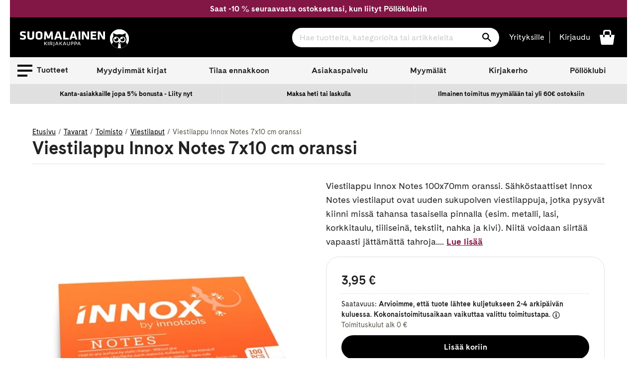

--- FILE ---
content_type: text/html; charset=utf-8
request_url: https://www.suomalainen.com/products/viestilappu-innox-notes-7x10-cm-oranssi
body_size: 80226
content:
<!doctype html>
<!--[if IE 9]> <html class="ie9 no-js supports-no-cookies" lang="fi"> <![endif]-->
<!--[if (gt IE 9)|!(IE)]><!--> <html class="no-js supports-no-cookies" lang="fi"> <!--<![endif]-->
<head>
  <meta charset="utf-8">
  <meta http-equiv="X-UA-Compatible" content="IE=edge">
  <meta name="viewport" content="width=device-width,initial-scale=1">
  <meta name="theme-color" content="#2f2f2f">
  
    <link rel="canonical" href="https://www.suomalainen.com/products/viestilappu-innox-notes-7x10-cm-oranssi">


  
  
  
    <link rel="shortcut icon" href="//www.suomalainen.com/cdn/shop/files/Pollo_favicon_32x32_72083608-ce43-4b31-8292-326f84a2126e_32x32.png?v=1694695833" type="image/png">
  

  
<title>Viestilappu Innox Notes 7x10 cm oranssi


&#124; Suomalainen.com</title>

  
  
  

  

  
  

  

  
    <meta name="description" content="Viestilappu Innox Notes 100x70mm oranssi. Sähköstaattiset Innox Notes viestilaput ovat uuden sukupolven viestilappuja, jotka pysyvät kiinni missä tahansa tasaisella pinnalla (esim. Tutustu tuotteeseen ja tilaa suomalainen.comista!">
  




  
<meta property="og:site_name" content="Suomalainen.com">
<meta property="og:url" content="https://www.suomalainen.com/products/viestilappu-innox-notes-7x10-cm-oranssi">
<meta property="og:title" content="Viestilappu Innox Notes 7x10 cm oranssi">
<meta property="og:type" content="product">
<meta property="og:description" content="Viestilappu Innox Notes 100x70mm oranssi. Sähköstaattiset Innox Notes viestilaput ovat uuden sukupolven viestilappuja, jotka pysyvät kiinni missä tahansa tasaisella pinnalla (esim. metalli, lasi, korkkitaulu, tiiliseinä, tekstiit, nahka ja kivi). Niitä voidaan siirtää vapaasti jättämättä tahroja. Lehtiö sisältää 100 la"><meta property="og:price:amount" content="3,95">
  <meta property="og:price:currency" content="EUR"><meta property="og:image" content="http://www.suomalainen.com/cdn/shop/files/6430069030030_1-viestilappu-innox-notes-7x10-cm-oranssi_1024x1024.jpg?v=1743828755"><meta property="og:image" content="http://www.suomalainen.com/cdn/shop/files/6430069030030_2-viestilappu-innox-notes-7x10-cm-oranssi_1024x1024.jpg?v=1743828755"><meta property="og:image" content="http://www.suomalainen.com/cdn/shop/files/6430069030030_3-viestilappu-innox-notes-7x10-cm-oranssi_1024x1024.jpg?v=1743828755">
<meta property="og:image:secure_url" content="https://www.suomalainen.com/cdn/shop/files/6430069030030_1-viestilappu-innox-notes-7x10-cm-oranssi_1024x1024.jpg?v=1743828755"><meta property="og:image:secure_url" content="https://www.suomalainen.com/cdn/shop/files/6430069030030_2-viestilappu-innox-notes-7x10-cm-oranssi_1024x1024.jpg?v=1743828755"><meta property="og:image:secure_url" content="https://www.suomalainen.com/cdn/shop/files/6430069030030_3-viestilappu-innox-notes-7x10-cm-oranssi_1024x1024.jpg?v=1743828755">

<meta name="twitter:site" content="@">
<meta name="twitter:card" content="summary_large_image">
<meta name="twitter:title" content="Viestilappu Innox Notes 7x10 cm oranssi">
<meta name="twitter:description" content="Viestilappu Innox Notes 100x70mm oranssi. Sähköstaattiset Innox Notes viestilaput ovat uuden sukupolven viestilappuja, jotka pysyvät kiinni missä tahansa tasaisella pinnalla (esim. metalli, lasi, korkkitaulu, tiiliseinä, tekstiit, nahka ja kivi). Niitä voidaan siirtää vapaasti jättämättä tahroja. Lehtiö sisältää 100 la">


  <link href="//www.suomalainen.com/cdn/shop/t/66/assets/fonts.css?v=164431737569993521371715072624" rel="stylesheet" type="text/css" media="all" />
  <link href="//www.suomalainen.com/cdn/shop/t/66/assets/theme.css?v=30990842810444550211769411846" rel="stylesheet" type="text/css" media="all" />
  <link href="//www.suomalainen.com/cdn/shop/t/66/assets/background-pattern.css?v=28818718854570008771701069298" rel="stylesheet" type="text/css" media="all" />




<script>
    document.documentElement.className = document.documentElement.className.replace('no-js', 'js');

    window.theme = {
      strings: {
        addToCart: "Lisää koriin",
        soldOut: "Katso myymäläsaatavuus",
        unavailable: "Ei saatavilla",
        availabilitySoldOut: "Loppuunmyyty"
      },
      moneyFormat: "{{ amount_with_comma_separator }} €"
    };
  </script>  

  <!-- Google meta -->
  <meta name="google-site-verification" content="b5cnAsBf6HibPhzFvfPGyMEltUttYszp192tHEIGIkQ" />
  <!-- End Google meta-->

  <!-- Facebook meta -->
  <meta name="facebook-domain-verification" content="lbsqa9uwvketqah3pqvf42mq43kx1q" />
<meta name="facebook-domain-verification" content="4ntwyd6e7afjn6eu66rl0cwuitasqn" />
<meta name="facebook-domain-verification" content="6s4vkbrxotzn9kq2oswk4xh75bpt7y" />
  <!-- End Facebook meta-->
    
  

  
  
  <!--[if (gt IE 9)|!(IE)]><!--><script src="//www.suomalainen.com/cdn/shop/t/66/assets/vendor.js?v=122354125056408815661664537852" defer="defer"></script><!--<![endif]-->
 
  <!--[if lt IE 9]><script src="//www.suomalainen.com/cdn/shop/t/66/assets/vendor.js?v=122354125056408815661664537852"></script><![endif]-->

  <!--[if (gt IE 9)|!(IE)]><!--><script src="//www.suomalainen.com/cdn/shopifycloud/storefront/assets/themes_support/vendor/qrcode-3f2b403b.js" defer="defer"></script><!--<![endif]-->
  <!--[if lt IE 9]><script src="//www.suomalainen.com/cdn/shopifycloud/storefront/assets/themes_support/vendor/qrcode-3f2b403b.js"></script><![endif]-->

  <!--[if (gt IE 9)|!(IE)]><!--><script src="//www.suomalainen.com/cdn/shop/t/66/assets/theme.js?v=176175788769742556401767767642" defer="defer"></script><!--<![endif]-->
  <!--[if lt IE 9]><script src="//www.suomalainen.com/cdn/shop/t/66/assets/theme.js?v=176175788769742556401767767642"></script><![endif]-->

  <script>window.performance && window.performance.mark && window.performance.mark('shopify.content_for_header.start');</script><meta id="shopify-digital-wallet" name="shopify-digital-wallet" content="/6103728217/digital_wallets/dialog">
<link rel="alternate" type="application/json+oembed" href="https://www.suomalainen.com/products/viestilappu-innox-notes-7x10-cm-oranssi.oembed">
<script async="async" src="/checkouts/internal/preloads.js?locale=fi-FI"></script>
<script id="shopify-features" type="application/json">{"accessToken":"f86b48930e8273a80daa359ee226c57e","betas":["rich-media-storefront-analytics"],"domain":"www.suomalainen.com","predictiveSearch":true,"shopId":6103728217,"locale":"fi"}</script>
<script>var Shopify = Shopify || {};
Shopify.shop = "suomalainen-com.myshopify.com";
Shopify.locale = "fi";
Shopify.currency = {"active":"EUR","rate":"1.0"};
Shopify.country = "FI";
Shopify.theme = {"name":"suomalainen-shopify-theme-prod\/master","id":124229156953,"schema_name":"Suomalainen - Lightspeed","schema_version":"0.1.0","theme_store_id":null,"role":"main"};
Shopify.theme.handle = "null";
Shopify.theme.style = {"id":null,"handle":null};
Shopify.cdnHost = "www.suomalainen.com/cdn";
Shopify.routes = Shopify.routes || {};
Shopify.routes.root = "/";</script>
<script type="module">!function(o){(o.Shopify=o.Shopify||{}).modules=!0}(window);</script>
<script>!function(o){function n(){var o=[];function n(){o.push(Array.prototype.slice.apply(arguments))}return n.q=o,n}var t=o.Shopify=o.Shopify||{};t.loadFeatures=n(),t.autoloadFeatures=n()}(window);</script>
<script id="shop-js-analytics" type="application/json">{"pageType":"product"}</script>
<script defer="defer" async type="module" src="//www.suomalainen.com/cdn/shopifycloud/shop-js/modules/v2/client.init-shop-cart-sync_j08UDGKa.fi.esm.js"></script>
<script defer="defer" async type="module" src="//www.suomalainen.com/cdn/shopifycloud/shop-js/modules/v2/chunk.common_Bb-XDIxn.esm.js"></script>
<script defer="defer" async type="module" src="//www.suomalainen.com/cdn/shopifycloud/shop-js/modules/v2/chunk.modal_BRwMSUnb.esm.js"></script>
<script type="module">
  await import("//www.suomalainen.com/cdn/shopifycloud/shop-js/modules/v2/client.init-shop-cart-sync_j08UDGKa.fi.esm.js");
await import("//www.suomalainen.com/cdn/shopifycloud/shop-js/modules/v2/chunk.common_Bb-XDIxn.esm.js");
await import("//www.suomalainen.com/cdn/shopifycloud/shop-js/modules/v2/chunk.modal_BRwMSUnb.esm.js");

  window.Shopify.SignInWithShop?.initShopCartSync?.({"fedCMEnabled":true,"windoidEnabled":true});

</script>
<script>(function() {
  var isLoaded = false;
  function asyncLoad() {
    if (isLoaded) return;
    isLoaded = true;
    var urls = ["https:\/\/cdn.nfcube.com\/instafeed-852e8dc3a883cdd8f5ac3318973b1dfb.js?shop=suomalainen-com.myshopify.com"];
    for (var i = 0; i < urls.length; i++) {
      var s = document.createElement('script');
      s.type = 'text/javascript';
      s.async = true;
      s.src = urls[i];
      var x = document.getElementsByTagName('script')[0];
      x.parentNode.insertBefore(s, x);
    }
  };
  if(window.attachEvent) {
    window.attachEvent('onload', asyncLoad);
  } else {
    window.addEventListener('load', asyncLoad, false);
  }
})();</script>
<script id="__st">var __st={"a":6103728217,"offset":7200,"reqid":"23a31070-584a-447c-99a5-661b09248403-1769927175","pageurl":"www.suomalainen.com\/products\/viestilappu-innox-notes-7x10-cm-oranssi","u":"d75c6e3a1949","p":"product","rtyp":"product","rid":2072993955929};</script>
<script>window.ShopifyPaypalV4VisibilityTracking = true;</script>
<script id="captcha-bootstrap">!function(){'use strict';const t='contact',e='account',n='new_comment',o=[[t,t],['blogs',n],['comments',n],[t,'customer']],c=[[e,'customer_login'],[e,'guest_login'],[e,'recover_customer_password'],[e,'create_customer']],r=t=>t.map((([t,e])=>`form[action*='/${t}']:not([data-nocaptcha='true']) input[name='form_type'][value='${e}']`)).join(','),a=t=>()=>t?[...document.querySelectorAll(t)].map((t=>t.form)):[];function s(){const t=[...o],e=r(t);return a(e)}const i='password',u='form_key',d=['recaptcha-v3-token','g-recaptcha-response','h-captcha-response',i],f=()=>{try{return window.sessionStorage}catch{return}},m='__shopify_v',_=t=>t.elements[u];function p(t,e,n=!1){try{const o=window.sessionStorage,c=JSON.parse(o.getItem(e)),{data:r}=function(t){const{data:e,action:n}=t;return t[m]||n?{data:e,action:n}:{data:t,action:n}}(c);for(const[e,n]of Object.entries(r))t.elements[e]&&(t.elements[e].value=n);n&&o.removeItem(e)}catch(o){console.error('form repopulation failed',{error:o})}}const l='form_type',E='cptcha';function T(t){t.dataset[E]=!0}const w=window,h=w.document,L='Shopify',v='ce_forms',y='captcha';let A=!1;((t,e)=>{const n=(g='f06e6c50-85a8-45c8-87d0-21a2b65856fe',I='https://cdn.shopify.com/shopifycloud/storefront-forms-hcaptcha/ce_storefront_forms_captcha_hcaptcha.v1.5.2.iife.js',D={infoText:'hCaptchan suojaama',privacyText:'Tietosuoja',termsText:'Ehdot'},(t,e,n)=>{const o=w[L][v],c=o.bindForm;if(c)return c(t,g,e,D).then(n);var r;o.q.push([[t,g,e,D],n]),r=I,A||(h.body.append(Object.assign(h.createElement('script'),{id:'captcha-provider',async:!0,src:r})),A=!0)});var g,I,D;w[L]=w[L]||{},w[L][v]=w[L][v]||{},w[L][v].q=[],w[L][y]=w[L][y]||{},w[L][y].protect=function(t,e){n(t,void 0,e),T(t)},Object.freeze(w[L][y]),function(t,e,n,w,h,L){const[v,y,A,g]=function(t,e,n){const i=e?o:[],u=t?c:[],d=[...i,...u],f=r(d),m=r(i),_=r(d.filter((([t,e])=>n.includes(e))));return[a(f),a(m),a(_),s()]}(w,h,L),I=t=>{const e=t.target;return e instanceof HTMLFormElement?e:e&&e.form},D=t=>v().includes(t);t.addEventListener('submit',(t=>{const e=I(t);if(!e)return;const n=D(e)&&!e.dataset.hcaptchaBound&&!e.dataset.recaptchaBound,o=_(e),c=g().includes(e)&&(!o||!o.value);(n||c)&&t.preventDefault(),c&&!n&&(function(t){try{if(!f())return;!function(t){const e=f();if(!e)return;const n=_(t);if(!n)return;const o=n.value;o&&e.removeItem(o)}(t);const e=Array.from(Array(32),(()=>Math.random().toString(36)[2])).join('');!function(t,e){_(t)||t.append(Object.assign(document.createElement('input'),{type:'hidden',name:u})),t.elements[u].value=e}(t,e),function(t,e){const n=f();if(!n)return;const o=[...t.querySelectorAll(`input[type='${i}']`)].map((({name:t})=>t)),c=[...d,...o],r={};for(const[a,s]of new FormData(t).entries())c.includes(a)||(r[a]=s);n.setItem(e,JSON.stringify({[m]:1,action:t.action,data:r}))}(t,e)}catch(e){console.error('failed to persist form',e)}}(e),e.submit())}));const S=(t,e)=>{t&&!t.dataset[E]&&(n(t,e.some((e=>e===t))),T(t))};for(const o of['focusin','change'])t.addEventListener(o,(t=>{const e=I(t);D(e)&&S(e,y())}));const B=e.get('form_key'),M=e.get(l),P=B&&M;t.addEventListener('DOMContentLoaded',(()=>{const t=y();if(P)for(const e of t)e.elements[l].value===M&&p(e,B);[...new Set([...A(),...v().filter((t=>'true'===t.dataset.shopifyCaptcha))])].forEach((e=>S(e,t)))}))}(h,new URLSearchParams(w.location.search),n,t,e,['guest_login'])})(!0,!0)}();</script>
<script integrity="sha256-4kQ18oKyAcykRKYeNunJcIwy7WH5gtpwJnB7kiuLZ1E=" data-source-attribution="shopify.loadfeatures" defer="defer" src="//www.suomalainen.com/cdn/shopifycloud/storefront/assets/storefront/load_feature-a0a9edcb.js" crossorigin="anonymous"></script>
<script data-source-attribution="shopify.dynamic_checkout.dynamic.init">var Shopify=Shopify||{};Shopify.PaymentButton=Shopify.PaymentButton||{isStorefrontPortableWallets:!0,init:function(){window.Shopify.PaymentButton.init=function(){};var t=document.createElement("script");t.src="https://www.suomalainen.com/cdn/shopifycloud/portable-wallets/latest/portable-wallets.fi.js",t.type="module",document.head.appendChild(t)}};
</script>
<script data-source-attribution="shopify.dynamic_checkout.buyer_consent">
  function portableWalletsHideBuyerConsent(e){var t=document.getElementById("shopify-buyer-consent"),n=document.getElementById("shopify-subscription-policy-button");t&&n&&(t.classList.add("hidden"),t.setAttribute("aria-hidden","true"),n.removeEventListener("click",e))}function portableWalletsShowBuyerConsent(e){var t=document.getElementById("shopify-buyer-consent"),n=document.getElementById("shopify-subscription-policy-button");t&&n&&(t.classList.remove("hidden"),t.removeAttribute("aria-hidden"),n.addEventListener("click",e))}window.Shopify?.PaymentButton&&(window.Shopify.PaymentButton.hideBuyerConsent=portableWalletsHideBuyerConsent,window.Shopify.PaymentButton.showBuyerConsent=portableWalletsShowBuyerConsent);
</script>
<script data-source-attribution="shopify.dynamic_checkout.cart.bootstrap">document.addEventListener("DOMContentLoaded",(function(){function t(){return document.querySelector("shopify-accelerated-checkout-cart, shopify-accelerated-checkout")}if(t())Shopify.PaymentButton.init();else{new MutationObserver((function(e,n){t()&&(Shopify.PaymentButton.init(),n.disconnect())})).observe(document.body,{childList:!0,subtree:!0})}}));
</script>

<script>window.performance && window.performance.mark && window.performance.mark('shopify.content_for_header.end');</script>
 
  
  

  
  
    <script type="text/javascript">(function e(){var e=document.createElement("script");e.type="text/javascript",e.async=true,e.src="//staticw2.yotpo.com/rYBUe6ywWjFcBOwubpoim1q7iv4fuR9lOKzE8EK3/widget.js?preventCookies=true";var t=document.getElementsByTagName("script")[0];t.parentNode.insertBefore(e,t)})();</script>
  

  <!-- Cookie Information Script  https://cookieinformation.com/ -->
  
     
<script>
var cookie_script = document.createElement('script');
cookie_script.setAttribute('src','https://policy.app.cookieinformation.com/uc.js');
cookie_script.setAttribute('data-culture', 'FI');
cookie_script.setAttribute('data-gcm-version', '2.0');
cookie_script.id = 'CookieConsent';
document.head.appendChild(cookie_script);

function cookieInformationConsentEvent() {
  window.addEventListener('CookieInformationConsentGiven', function (event) {
      window.Shopify.customerPrivacy.setTrackingConsent({
          "preferences": CookieInformation.getConsentGivenFor('cookie_cat_functional'),
          "analytics": CookieInformation.getConsentGivenFor('cookie_cat_statistic'),
          "marketing": CookieInformation.getConsentGivenFor('cookie_cat_marketing')
      }, function(e){});
  }, false);
}

function loadShopifyTrackingApi() {
  window.Shopify.loadFeatures([
    {
      name: 'consent-tracking-api',
      version: '0.1',
    }
  ],
  function(error) {
    if (error) {
      throw error;
    }
    cookieInformationConsentEvent();
  });
}

function checkShopify() {
  let checks = 0;
  const intervalId = setInterval(function () {
    if (typeof Shopify !== 'undefined') {
      clearInterval(intervalId);
      loadShopifyTrackingApi();
    } else {
      checks++;
      if (checks >= 20) {
        clearInterval(intervalId);
      }
    }
  }, 100);
}
checkShopify();</script>
  
  <!-- /Cookie Information Script -->

  <script id="all-collections-to-json" type="application/json">
    [{
      "handle": "3d-palapelit",
      "title": "3D palapelit"
    },{
      "handle": "3doodler-3d-kynat",
      "title": "3Doodler 3D-kynät"
    },{
      "handle": "aarikka-tuotteet",
      "title": "Aarikka"
    },{
      "handle": "aasiaan",
      "title": "Aasia-kirjat"
    },{
      "handle": "aforismit",
      "title": "Aforismit"
    },{
      "handle": "afrikkaan",
      "title": "Afrikka-kirjat"
    },{
      "handle": "aikuisten-varityskirjat",
      "title": "Aikuisten värityskirjat ja värikynät"
    },{
      "handle": "aivojen-ja-muistin-toiminta",
      "title": "Aivojen ja muistin toiminta"
    },{
      "handle": "ajankohtaista-nyt",
      "title": "Ajankohtaiset kirjat"
    },{
      "handle": "ajanvietetta-lapsille",
      "title": "Ajanvietettä lapsille"
    },{
      "handle": "akryylimaalaus",
      "title": "Akryylimaalaus"
    },{
      "handle": "akvarellimaalaus",
      "title": "Akvarellimaalaus"
    },{
      "handle": "alakoululaiselle",
      "title": "Alakoululaiselle"
    },{
      "handle": "ale",
      "title": "Ale"
    },{
      "handle": "alkoholimusteet",
      "title": "Alkoholimusteet"
    },{
      "handle": "alkoholitussit",
      "title": "Alkoholitussit"
    },{
      "handle": "aloituspakkauksia-luovaan-tekemiseen",
      "title": "Aloituspakkaukset askarteluun ja käsitöihin"
    },{
      "handle": "arjen-pelastajat",
      "title": "Arjen pelastajat"
    },{
      "handle": "arkistointitarvikkeet",
      "title": "Arkistointitarvikkeet"
    },{
      "handle": "asiakkaiden-suosikit",
      "title": "Asiakkaiden suosikit"
    },{
      "handle": "askartele-heijastavaa",
      "title": "Askartele heijastavaa"
    },{
      "handle": "askartelu",
      "title": "Askartelu"
    },{
      "handle": "askartelu-ja-taide",
      "title": "Askartelu ja taide"
    },{
      "handle": "askartelukirjat",
      "title": "Askartelukirjat"
    },{
      "handle": "askartelukuviot-tekstit",
      "title": "Askartelukuviot ja koristetekstit"
    },{
      "handle": "askartelumassat",
      "title": "Askartelumassat"
    },{
      "handle": "askartelupaperit",
      "title": "Askartelupaperit"
    },{
      "handle": "askartelutarrat",
      "title": "Askartelutarrat"
    },{
      "handle": "askartelutarvikkeet",
      "title": "Askartelutarvikkeet"
    },{
      "handle": "askartelutyovalineet-ja-maalit",
      "title": "Askartelutyövälineet ja maalit"
    },{
      "handle": "askarteluvarit-ja-tussit",
      "title": "Askarteluvärit ja -tussit"
    },{
      "handle": "atenan-uutuudet",
      "title": "Atenan uutuudet"
    },{
      "handle": "aurinkolasit",
      "title": "Aurinkolasit"
    },{
      "handle": "aurinkolasit-lukulasit-ja-suurennuslasit",
      "title": "Aurinkolasit, lukulasit ja suurennuslasit"
    },{
      "handle": "avartavaa-historiaa-ja-sotakirjallisuutta",
      "title": "Avartavaa historiaa ja sotakirjallisuutta"
    },{
      "handle": "avaruus-kirjat",
      "title": "Avaruus-kirjat"
    },{
      "handle": "beach-reads",
      "title": "Beach Reads"
    },{
      "handle": "bestsellers-in-english",
      "title": "Bestsellers in English"
    },{
      "handle": "bigso",
      "title": "Bigso think inside the box"
    },{
      "handle": "booktok-kirjat",
      "title": "Booktok-kirjat"
    },{
      "handle": "bruynzeel-kynat-ja-piirustustarvikkeet",
      "title": "Bruynzeel kynät ja piirustustarvikkeet"
    },{
      "handle": "bujoilu-ja-kalenterituunaus",
      "title": "Bujoilu ja kalenterituunaus"
    },{
      "handle": "caran-dache-taide-ja-kirjoitusvalineet",
      "title": "Caran d'Ache taide- ja kirjoitusvälineet"
    },{
      "handle": "casio",
      "title": "Casio"
    },{
      "handle": "aanikirjat-cdlla",
      "title": "CD äänikirjat"
    },{
      "handle": "chillys-juomapullot",
      "title": "Chilly's juomapullot"
    },{
      "handle": "chunky-langat",
      "title": "Chunky langat"
    },{
      "handle": "copic-tussit",
      "title": "Copic tussit"
    },{
      "handle": "cosy-crime-kevytta-jannitysta",
      "title": "Cosy crime - kevyttä jännitystä"
    },{
      "handle": "cozy-coloring-varityskirjat",
      "title": "Cozy coloring-värityskirjat"
    },{
      "handle": "dark-romance-kirjat",
      "title": "Dark Romance -kirjat"
    },{
      "handle": "derwent",
      "title": "Derwent"
    },{
      "handle": "design-letters",
      "title": "Design Letters"
    },{
      "handle": "digioppikirjat",
      "title": "Digioppikirjat"
    },{
      "handle": "dinosauruksia-kirjoja-ja-muita-dinotuotteita",
      "title": "Dinosaurus -kirjat ja muut dinotuotteet"
    },{
      "handle": "disney",
      "title": "Disney-tuotteet"
    },{
      "handle": "diy-tuunaa-ja-tee-itse",
      "title": "DIY - Tuunaa ja tee itse"
    },{
      "handle": "tee-itse-joulukalenteri",
      "title": "DIY joulukalenteri"
    },{
      "handle": "diy-lahjat",
      "title": "DIY lahjat"
    },{
      "handle": "e-kirjat",
      "title": "E-kirjat"
    },{
      "handle": "e-kirjat-elamakerrat-muistelmat",
      "title": "E-kirjat elämäkerrat, muistelmat"
    },{
      "handle": "e-kirjat-fantasia",
      "title": "E-kirjat fantasia"
    },{
      "handle": "e-kirjat-historia",
      "title": "E-kirjat historia"
    },{
      "handle": "e-kirjat-historialliset-romaanit",
      "title": "E-kirjat historialliset romaanit"
    },{
      "handle": "e-kirjat-huumori",
      "title": "E-kirjat huumori"
    },{
      "handle": "e-kirjat-ja-aanikirjat",
      "title": "E-kirjat ja äänikirjat"
    },{
      "handle": "e-kirjat-jannitys",
      "title": "E-kirjat jännitys"
    },{
      "handle": "e-kirjat-kauhukirjallisuus",
      "title": "E-kirjat kauhukirjallisuus"
    },{
      "handle": "e-kirjat-musiikki",
      "title": "E-kirjat musiikki"
    },{
      "handle": "e-kirjat-nykykirjallisuus",
      "title": "E-kirjat nykykirjallisuus"
    },{
      "handle": "e-kirjat-populaaripsykologia",
      "title": "E-kirjat populääripsykologia"
    },{
      "handle": "e-kirjat-scifi",
      "title": "E-kirjat scifi"
    },{
      "handle": "e-kirjat-selfhelp-henkinen-kasvu",
      "title": "E-kirjat selfhelp, henkinen kasvu"
    },{
      "handle": "e-kirjat-sotakirjallisuus",
      "title": "E-kirjat sotakirjallisuus"
    },{
      "handle": "e-kirjat-tositarinat",
      "title": "E-kirjat tositarinat"
    },{
      "handle": "e-kirjat-truecrime",
      "title": "E-kirjat truecrime"
    },{
      "handle": "e-kirjat-viihde",
      "title": "E-kirjat viihde"
    },{
      "handle": "e-kirjat-yhteiskunta-ja-kulttuuri",
      "title": "E-kirjat yhteiskunta ja kulttuuri"
    },{
      "handle": "e-kirjat-kaunokirjallisuus",
      "title": "E-kirjat, kaunokirjallisuus"
    },{
      "handle": "e-kirjat-lasten-ja-nuorten-kirjallisuus",
      "title": "E-kirjat, lasten ja nuorten kirjallisuus"
    },{
      "handle": "e-kirjat-tietokirjallisuus",
      "title": "E-kirjat, tietokirjallisuus"
    },{
      "handle": "ebba-masalin-tuotteet",
      "title": "Ebba Masalin -tuotteet"
    },{
      "handle": "ecoline-tussit",
      "title": "Ecoline tussit"
    },{
      "handle": "edullista-puuhaa-lapsille",
      "title": "Edullista puuhaa lapsille"
    },{
      "handle": "eezybeezy-kengannauhat",
      "title": "EEZYBEEZY kengännauhat"
    },{
      "handle": "ella-ja-kaverit-sarja",
      "title": "Ella ja kaverit - sarja"
    },{
      "handle": "elainkirjat",
      "title": "Eläinkirjat"
    },{
      "handle": "elamakerrat-ja-muistelmat",
      "title": "Elämäkerrat ja muistelmat"
    },{
      "handle": "elamanhallinta-ja-henkinen-kasvu",
      "title": "Elämänhallinta ja henkinen kasvu"
    },{
      "handle": "elamaa-keskitysleirilla",
      "title": "Elämää keskitysleirillä"
    },{
      "handle": "elamaa-suuremmat-elamankerrat",
      "title": "Elämää suuremmat elämäkerrat"
    },{
      "handle": "englannikieliset-nuorten-romaanit",
      "title": "Englannikieliset nuorten romaanit"
    },{
      "handle": "englanninkielinen-fantasiakirjallisuus",
      "title": "Englanninkielinen fantasiakirjallisuus"
    },{
      "handle": "englanninkielinen-historiallinen-kaunokirjallisuus",
      "title": "Englanninkielinen historiallinen kaunokirjallisuus"
    },{
      "handle": "englanninkielinen-huumori",
      "title": "Englanninkielinen huumori"
    },{
      "handle": "englanninkielinen-jannitys",
      "title": "Englanninkielinen jännitys"
    },{
      "handle": "englanninkielinen-kauhu",
      "title": "Englanninkielinen kauhu"
    },{
      "handle": "englanninkielinen-nykykirjallisuus",
      "title": "Englanninkielinen nykykirjallisuus"
    },{
      "handle": "englanninkielinen-runous",
      "title": "Englanninkielinen runous"
    },{
      "handle": "englanninkielinen-scifi",
      "title": "Englanninkielinen scifi"
    },{
      "handle": "englanninkielinen-viihdekirjallisuus",
      "title": "Englanninkielinen viihdekirjallisuus"
    },{
      "handle": "englanninkieliset-filosofian-ja-psykologian-kirjat",
      "title": "Englanninkieliset filosofian ja psykologian kirjat"
    },{
      "handle": "englanninkieliset-harrastekirjat",
      "title": "Englanninkieliset harrastekirjat"
    },{
      "handle": "englanninkieliset-historiakirjat-ja-muistelmakirjat",
      "title": "Englanninkieliset historiakirjat ja muistelmakirjat"
    },{
      "handle": "englanninkieliset-keittokirjat",
      "title": "Englanninkieliset keittokirjat"
    },{
      "handle": "englanninkieliset-sanakirjat-ja-muut-yleiset-tietokirjat",
      "title": "Englanninkieliset kielten oppikirjat, sanakirjat ja muut yleiset tietokirjat"
    },{
      "handle": "englanninkieliset-kirjat",
      "title": "Englanninkieliset kirjat"
    },{
      "handle": "englanninkieliset-lasten-ja-nuorten-romaanit",
      "title": "Englanninkieliset lasten ja nuorten romaanit"
    },{
      "handle": "englanninkieliset-lasten-ja-nuorten-tietokirjat",
      "title": "Englanninkieliset lasten ja nuorten tietokirjat"
    },{
      "handle": "englanninkieliset-lasten-kuvakirjat",
      "title": "Englanninkieliset lasten kuvakirjat"
    },{
      "handle": "ulkomaiset-lasten-ja-nuorten-kirjat",
      "title": "Englanninkieliset lasten- ja nuortenkirjat"
    },{
      "handle": "englanninkieliset-luontokirjat",
      "title": "Englanninkieliset luontokirjat, matematiikankirjat, fysiikankirjat ja kemiankirjat"
    },{
      "handle": "englanninkieliset-matkailukirjat",
      "title": "Englanninkieliset matkailukirjat"
    },{
      "handle": "englanninkieliset-romaanit-runot-ja-sarjakuvat",
      "title": "Englanninkieliset romaanit, runot ja sarjakuvat"
    },{
      "handle": "englanninkieliset-sarjakuvat",
      "title": "Englanninkieliset sarjakuvat"
    },{
      "handle": "englanninkieliset-taidekirjat-ja-musiikkikirjat",
      "title": "Englanninkieliset taidekirjat ja musiikkikirjat"
    },{
      "handle": "englanninkieliset-talouskirjat-it-kirjat-yhteiskuntakirjat",
      "title": "Englanninkieliset talouskirjat, it-kirjat, yhteiskuntakirjat"
    },{
      "handle": "englanninkieliset-terveyskirjat",
      "title": "Englanninkieliset terveyskirjat"
    },{
      "handle": "englantiin",
      "title": "Englanti-kirjat"
    },{
      "handle": "english-classics",
      "title": "English classics"
    },{
      "handle": "ensipalapelit",
      "title": "Ensipalapelit"
    },{
      "handle": "erikoiserat",
      "title": "Erikoiserät VAIN meiltä tuotteet"
    },{
      "handle": "erikoispainokset",
      "title": "Erikoispainokset"
    },{
      "handle": "erityisherkkaa",
      "title": "Erityisherkkyys-kirjat"
    },{
      "handle": "esiteini-ikaiselle",
      "title": "Esiteini-ikäiselle"
    },{
      "handle": "faber-castell",
      "title": "Faber-Castell"
    },{
      "handle": "fanni-ja-miu-tunnetaitosarja",
      "title": "Fanni ja Miu tunnetaitosarja"
    },{
      "handle": "fantasiakirjallisuus",
      "title": "Fantasiakirjallisuus"
    },{
      "handle": "fantasiapokkarit",
      "title": "Fantasiapokkarit"
    },{
      "handle": "paperbacks-in-english",
      "title": "Fiction Paperbacks in English"
    },{
      "handle": "fimo",
      "title": "Fimo"
    },{
      "handle": "fingerpori",
      "title": "Fingerpori"
    },{
      "handle": "finlandia-voittajat-2024",
      "title": "Finlandia voittajat 2024"
    },{
      "handle": "finlandia-voittajat-2025",
      "title": "Finlandia voittajat 2025"
    },{
      "handle": "finlandia-voittajat-2026",
      "title": "Finlandia voittajat 2026"
    },{
      "handle": "finlayson",
      "title": "Finlayson"
    },{
      "handle": "finnish-nightmares",
      "title": "Finnish Nightmares"
    },{
      "handle": "fiskars-tuotteet",
      "title": "Fiskars"
    },{
      "handle": "fjallraven",
      "title": "Fjällräven"
    },{
      "handle": "for-catlovers",
      "title": "For the Catlovers"
    },{
      "handle": "for-doglovers",
      "title": "For the Doglovers"
    },{
      "handle": "frixionit",
      "title": "Frixion pyyhittävät kynät"
    },{
      "handle": "frozen",
      "title": "Frozen -kirjat ja tuotteet"
    },{
      "handle": "geelikynat-kuitukarkikynat-ja-mustekynat",
      "title": "Geelikynät, kuitukärkikynät ja mustekynät"
    },{
      "handle": "geoetsivat-sarja",
      "title": "Geoetsivät - sarja"
    },{
      "handle": "globe-hope",
      "title": "Globe Hope"
    },{
      "handle": "guassimaalaus",
      "title": "Guassimaalaus"
    },{
      "handle": "hakemistot",
      "title": "Hakemistot"
    },{
      "handle": "halloween",
      "title": "Halloween"
    },{
      "handle": "halloween-askartelu",
      "title": "Halloweenaskartelu"
    },{
      "handle": "happy-socks",
      "title": "Happy Socks sukat"
    },{
      "handle": "harrastekirjat",
      "title": "Harrastekirjat"
    },{
      "handle": "harry-potter",
      "title": "Harry Potter - kirjat ja tuotteet"
    },{
      "handle": "hartsivalmisteet",
      "title": "Hartsivalmisteet"
    },{
      "handle": "heijastimet",
      "title": "Heijastimet"
    },{
      "handle": "heinahattu-ja-vilttitossu",
      "title": "Heinähattu ja Vilttitossu"
    },{
      "handle": "helmi-ja-korutyooppaat",
      "title": "Helmi- ja korutyöoppaat"
    },{
      "handle": "lukemaan-opetteleville-ja-harjoitteleville",
      "title": "Helppolukuiset kirjat lapsille"
    },{
      "handle": "hengelliset-kirjat-ja-teologia",
      "title": "Hengelliset kirjat ja teologia"
    },{
      "handle": "henkilokuntamme-suosittelee",
      "title": "Henkilökuntamme suosittelee"
    },{
      "handle": "herra-hakkarainen-tuotteet",
      "title": "Herra Hakkarainen - tuotteet"
    },{
      "handle": "herschel",
      "title": "Herschel"
    },{
      "handle": "herschel-reput",
      "title": "Herschel-reput"
    },{
      "handle": "hidasta-elamaa",
      "title": "Hidasta elämää"
    },{
      "handle": "historiakirjat",
      "title": "Historiakirjat ja sotakirjat"
    },{
      "handle": "historialliset-pokkarit",
      "title": "Historialliset pokkarit"
    },{
      "handle": "historialliset-romaanit",
      "title": "Historialliset romaanit"
    },{
      "handle": "huivit-sukat-ja-asusteet",
      "title": "Huivit, sukat ja asusteet"
    },{
      "handle": "huopakynat-tussit-ja-merkkauskynat",
      "title": "Huopakynät, tussit ja merkkauskynät"
    },{
      "handle": "huumori-ja-sarjakuvat",
      "title": "Huumori ja sarjakuvat"
    },{
      "handle": "huumorikirjat-ja-vitsikirjat",
      "title": "Huumorikirjat ja vitsikirjat"
    },{
      "handle": "huumorilahjat",
      "title": "Huumorilahjat"
    },{
      "handle": "huumoripokkarit",
      "title": "Huumoripokkarit"
    },{
      "handle": "hygge-viihdy-kotonasi",
      "title": "Hygge - Viihdy kotonasi"
    },{
      "handle": "hyvinvoinnin-lahjat",
      "title": "Hyvinvoinnin lahjat"
    },{
      "handle": "hyvinvointi",
      "title": "Hyvinvointi"
    },{
      "handle": "hyvinvointikirjat",
      "title": "Hyvinvointikirjat"
    },{
      "handle": "hyva-olo-ajankohtaiset-hyvinvointikirjat",
      "title": "Hyvä olo - ajankohtaiset hyvinvointikirjat"
    },{
      "handle": "haalahjat",
      "title": "Häälahjat"
    },{
      "handle": "haat",
      "title": "Häät"
    },{
      "handle": "ihmisoikeudet-ja-tasa-arvokirjat",
      "title": "Ihmisoikeudet ja tasa-arvokirjat"
    },{
      "handle": "iittala",
      "title": "Iittala"
    },{
      "handle": "ikaantyminen-ja-vanheneminen",
      "title": "Ikääntyminen ja vanheneminen -kirjat"
    },{
      "handle": "ilmastonmuutos-ja-ymparistomme",
      "title": "Ilmastonmuutos ja ympäristömme"
    },{
      "handle": "innostu-uudesta",
      "title": "Innostu uudesta"
    },{
      "handle": "instax",
      "title": "Instax"
    },{
      "handle": "islantiin",
      "title": "Islanti-kirjat"
    },{
      "handle": "isamies",
      "title": "Isämies -kirjasarja"
    },{
      "handle": "italiaan",
      "title": "Italia-kirjat"
    },{
      "handle": "izipizi-aurinkolasit",
      "title": "Izipizi aurinkolasit"
    },{
      "handle": "primeco-askartelutuotteet",
      "title": "J. K. Primeco askartelutuotteet"
    },{
      "handle": "jalkapallokirjat",
      "title": "Jalkapallokirjat"
    },{
      "handle": "japani",
      "title": "Japani-kirjat"
    },{
      "handle": "joogakirjat",
      "title": "Joogakirjat"
    },{
      "handle": "joulun-askartelutarvikkeet",
      "title": "Jouluaskartelu"
    },{
      "handle": "kohti-joulua",
      "title": "Joulukalenterit ja joulukirjat"
    },{
      "handle": "joulukoristeet-ja-jouluherkut",
      "title": "Joulukoristeet ja jouluherkut"
    },{
      "handle": "joulukortit-ja-paketointi",
      "title": "Joulukortit ja paketointi"
    },{
      "handle": "juhlan-aika",
      "title": "Juhlasuunnittelu-kirjat"
    },{
      "handle": "juhlatarvikkeet",
      "title": "Juhlatarvikkeet"
    },{
      "handle": "julisteet-ja-teemapakat",
      "title": "Julisteet ja teemapakat"
    },{
      "handle": "jannityskirjat-ja-dekkarit",
      "title": "Jännityskirjat ja dekkarit"
    },{
      "handle": "jannityspokkarit",
      "title": "Jännityspokkarit"
    },{
      "handle": "jarjestelmakalenterit-ja-tarvikkeet",
      "title": "Järjestelmäkalenterit ja tarvikkeet"
    },{
      "handle": "jasenlehden-butiikki",
      "title": "Jäsenlehden Butiikki"
    },{
      "handle": "jasenlehden-kirjavalikoima",
      "title": "Jäsenlehden kirjavalikoima"
    },{
      "handle": "jaakiekkokirjat",
      "title": "Jääkiekkokirjat"
    },{
      "handle": "k-pop-tuotteet",
      "title": "K-pop -tuotteet"
    },{
      "handle": "kaikkea-kesaan",
      "title": "Kaikkea kesään"
    },{
      "handle": "kaikki-pelit",
      "title": "Kaikki pelit"
    },{
      "handle": "kajo-heijastimet",
      "title": "Kajo heijastimet"
    },{
      "handle": "kalastusoppaat-ja-kartat-veneilyyn",
      "title": "Kalastusoppaat ja kartat veneilyyn"
    },{
      "handle": "kalenterit",
      "title": "Kalenterit"
    },{
      "handle": "kalligrafia-ja-tekstaus",
      "title": "Kalligrafia ja tekstaus"
    },{
      "handle": "kangasvarit-ja-tekstiilituunaus",
      "title": "Kangasvärit ja tekstiilitussit"
    },{
      "handle": "kansiot-ja-mapit",
      "title": "Kansiot ja mapit"
    },{
      "handle": "kansiot-ja-sailytys",
      "title": "Kansiot ja säilytys"
    },{
      "handle": "karsein-viikko-ikina-kirjasarja",
      "title": "Karsein viikko ikinä -kirjasarja"
    },{
      "handle": "kartat-kielet-ja-matkailu",
      "title": "Kartat, kielet ja matkailu"
    },{
      "handle": "kartongit",
      "title": "Kartongit"
    },{
      "handle": "karttapallot",
      "title": "Karttapallot"
    },{
      "handle": "kasvikirjat",
      "title": "Kasvikirjat"
    },{
      "handle": "kauhukirjallisuus",
      "title": "Kauhukirjallisuus"
    },{
      "handle": "kaikkea-kaunista",
      "title": "Kauneimmat lahjaideat"
    },{
      "handle": "kauneudenhoito-ja-terveystuotteet",
      "title": "Kauneudenhoito"
    },{
      "handle": "kaunokirjallisuuden-finlandia-palkintoehdokkaat",
      "title": "Kaunokirjallisuuden Finlandia-palkintoehdokkaat 2024"
    },{
      "handle": "kaunokirjallisuuden-finlandia-palkintoehdokkaat-2025",
      "title": "Kaunokirjallisuuden Finlandia-palkintoehdokkaat 2025"
    },{
      "handle": "kaunokirjallisuus",
      "title": "Kaunokirjallisuus"
    },{
      "handle": "kaweco",
      "title": "Kaweco"
    },{
      "handle": "kehita-itseasi",
      "title": "Kehitä itseäsi"
    },{
      "handle": "keittokirjat",
      "title": "Keittokirjat"
    },{
      "handle": "keittokirjat-ja-sisustus",
      "title": "Keittokirjat ja sisustus"
    },{
      "handle": "keltainen-kirjasto",
      "title": "Keltainen kirjasto"
    },{
      "handle": "kepler62-sarja",
      "title": "Kepler62 -sarja"
    },{
      "handle": "keramiikkaoppaat",
      "title": "Keramiikkaoppaat, savityöoppaat, lasityöt"
    },{
      "handle": "kesalaukku",
      "title": "Kesälaukut ja -asusteet"
    },{
      "handle": "kiehtovimmat-tarinat",
      "title": "Kiehtovimmat tarinat"
    },{
      "handle": "kielten-opiskelu",
      "title": "Kielten opiskelu"
    },{
      "handle": "kirjailija-agatha-christie",
      "title": "Kirjailija Agatha Christie"
    },{
      "handle": "alex-schulman-kirjat",
      "title": "Kirjailija Alex Schulman"
    },{
      "handle": "kirjailija-alice-oseman",
      "title": "Kirjailija Alice Oseman"
    },{
      "handle": "kirjailija-ana-huang",
      "title": "Kirjailija Ana Huang"
    },{
      "handle": "kirjailija-anna-jansson",
      "title": "Kirjailija Anna Jansson"
    },{
      "handle": "kirjailija-anna-todd",
      "title": "Kirjailija Anna Todd"
    },{
      "handle": "kirjailija-anna-leena-harkonen",
      "title": "Kirjailija Anna-Leena Härkönen"
    },{
      "handle": "kirjailija-anneli-kivela",
      "title": "Kirjailija Anneli Kivelä"
    },{
      "handle": "kirjailija-anni-kytomaki",
      "title": "Kirjailija Anni Kytömäki"
    },{
      "handle": "annukka-salama-kirjat",
      "title": "Kirjailija Annukka Salama"
    },{
      "handle": "kirjailija-antti-tuomainen",
      "title": "Kirjailija Antti Tuomainen"
    },{
      "handle": "kirjailija-antti-tuuri",
      "title": "Kirjailija Antti Tuuri"
    },{
      "handle": "anu-joenpolvi-kirjat",
      "title": "Kirjailija Anu Joenpolvi"
    },{
      "handle": "kirjailija-arne-dahl",
      "title": "Kirjailija Arne Dahl"
    },{
      "handle": "kirjailija-arto-paasilinna",
      "title": "Kirjailija Arto Paasilinna"
    },{
      "handle": "arttu-tuominen-kirjat",
      "title": "Kirjailija Arttu Tuominen"
    },{
      "handle": "kirjailija-astrid-lindgren",
      "title": "Kirjailija Astrid Lindgren"
    },{
      "handle": "kirjailija-c-j-sansom",
      "title": "Kirjailija C.J. Sansom"
    },{
      "handle": "kirjailija-camilla-grebe",
      "title": "Kirjailija Camilla Grebe"
    },{
      "handle": "kirjailija-camilla-lackberg",
      "title": "Kirjailija Camilla Läckberg"
    },{
      "handle": "charles-dickens-kirjat",
      "title": "Kirjailija Charles Dickens"
    },{
      "handle": "kirjailija-chris-carter",
      "title": "Kirjailija Chris Carter"
    },{
      "handle": "kirjailija-clare-mackintosh",
      "title": "Kirjailija Clare Mackintosh"
    },{
      "handle": "colleen-hoover-kirjat",
      "title": "Kirjailija Colleen Hoover"
    },{
      "handle": "colson-whitehead-kirjat",
      "title": "Kirjailija Colson Whitehead"
    },{
      "handle": "kirjailija-conn-iggulden",
      "title": "Kirjailija Conn Iggulden"
    },{
      "handle": "kirjailija-dan-brown",
      "title": "Kirjailija Dan Brown"
    },{
      "handle": "kirjailija-danielle-steel",
      "title": "Kirjailija Danielle Steel"
    },{
      "handle": "kirjailija-dav-pilkey",
      "title": "Kirjailija Dav Pilkey"
    },{
      "handle": "kirjailija-david-lagercrantz",
      "title": "Kirjailija David Lagercrantz"
    },{
      "handle": "kirjailija-david-nicholls",
      "title": "Kirjailija David Nicholls"
    },{
      "handle": "kirjailija-diana-gabaldon",
      "title": "Kirjailija Diana Gabaldon"
    },{
      "handle": "kirjailija-donna-leon",
      "title": "Kirjailija Donna Leon"
    },{
      "handle": "kirjailija-eeva-kilpi",
      "title": "Kirjailija Eeva Kilpi"
    },{
      "handle": "kirjailija-eira-pattikangas",
      "title": "Kirjailija Eira Pättikangas"
    },{
      "handle": "kirjailija-elena-ferrante",
      "title": "Kirjailija Elena Ferrante"
    },{
      "handle": "kirjailija-elina-backman",
      "title": "Kirjailija Elina Backman"
    },{
      "handle": "kirjailija-elizabeth-strout",
      "title": "Kirjailija Elizabeth Strout"
    },{
      "handle": "kirjailija-elly-griffiths",
      "title": "Kirjailija Elly Griffiths"
    },{
      "handle": "kirjailija-elsie-silver",
      "title": "Kirjailija Elsie Silver"
    },{
      "handle": "emily-henry",
      "title": "Kirjailija Emily Henry"
    },{
      "handle": "kirjailija-enid-blyton",
      "title": "Kirjailija Enid Blyton"
    },{
      "handle": "kirjailija-enni-mustonen",
      "title": "Kirjailija Enni Mustonen"
    },{
      "handle": "kirjailija-eppu-nuotio",
      "title": "Kirjailija Eppu Nuotio"
    },{
      "handle": "kirjailija-erin-hunter",
      "title": "Kirjailija Erin Hunter"
    },{
      "handle": "kirjailija-estelle-maskame",
      "title": "Kirjailija Estelle Maskame"
    },{
      "handle": "kirjailija-eve-hietamies",
      "title": "Kirjailija Eve Hietamies"
    },{
      "handle": "frank-martelan-kirjat",
      "title": "Kirjailija Frank Martela"
    },{
      "handle": "kirjailija-freida-mcfadden",
      "title": "Kirjailija Freida McFadden"
    },{
      "handle": "kirjailija-george-r-r-martin",
      "title": "Kirjailija George R.R. Martin"
    },{
      "handle": "kirjailija-guillaume-musso",
      "title": "Kirjailija Guillaume Musso"
    },{
      "handle": "kirjailija-h-p-lovecraft",
      "title": "Kirjailija H.P. Lovecraft"
    },{
      "handle": "kirjailija-han-kang",
      "title": "Kirjailija Han Kang"
    },{
      "handle": "kirjailija-hannele-lampela",
      "title": "Kirjailija Hannele Lampela"
    },{
      "handle": "kirjailija-haruki-murakami",
      "title": "Kirjailija Haruki Murakami"
    },{
      "handle": "kirjailija-heidi-kongas",
      "title": "Kirjailija Heidi Köngäs"
    },{
      "handle": "helena-immonen-kirjat",
      "title": "Kirjailija Helena Immonen"
    },{
      "handle": "kirjailija-heli-laaksonen",
      "title": "Kirjailija Heli Laaksonen"
    },{
      "handle": "kirjailija-henriikka-ronkkonen",
      "title": "Kirjailija Henriikka Rönkkönen"
    },{
      "handle": "holly-jackson",
      "title": "Kirjailija Holly Jackson"
    },{
      "handle": "kirjailija-ilkka-remes",
      "title": "Kirjailija Ilkka Remes"
    },{
      "handle": "kirjailija-j-k-rowling",
      "title": "Kirjailija J.K. Rowling"
    },{
      "handle": "kirjailija-j-r-r-tolkien",
      "title": "Kirjailija J.R.R. Tolkien"
    },{
      "handle": "kirjailija-jamie-oliver",
      "title": "Kirjailija Jamie Oliver"
    },{
      "handle": "kirjailija-jane-austen",
      "title": "Kirjailija Jane Austen"
    },{
      "handle": "kirjailija-jari-tervo",
      "title": "Kirjailija Jari Tervo"
    },{
      "handle": "kirjailija-jeff-kinney",
      "title": "Kirjailija Jeff Kinney"
    },{
      "handle": "kirjailija-jennifer-l-armentrout",
      "title": "Kirjailija Jennifer L. Armentrout"
    },{
      "handle": "kirjailija-jenny-colgan",
      "title": "Kirjailija Jenny Colgan"
    },{
      "handle": "kirjailija-jo-nesbo",
      "title": "Kirjailija Jo Nesbø"
    },{
      "handle": "kirjailija-joel-haahtela",
      "title": "Kirjailija Joel Haahtela"
    },{
      "handle": "kirjailija-jojo-moyes",
      "title": "Kirjailija Jojo Moyes"
    },{
      "handle": "kirjailija-jordan-peterson",
      "title": "Kirjailija Jordan Peterson"
    },{
      "handle": "kirjailija-joel-dicker",
      "title": "Kirjailija Joël Dicker"
    },{
      "handle": "kirjailija-jp-koskinen",
      "title": "Kirjailija JP Koskinen"
    },{
      "handle": "kirjailija-juha-vuorinen",
      "title": "Kirjailija Juha Vuorinen"
    },{
      "handle": "kirjailija-julia-quinn",
      "title": "Kirjailija Julia Quinn"
    },{
      "handle": "kirjailija-kaari-utrio",
      "title": "Kirjailija Kaari Utrio"
    },{
      "handle": "kirjailija-kaisu-tuokko",
      "title": "Kirjailija Kaisu Tuokko"
    },{
      "handle": "kirjailija-kari-aihinen",
      "title": "Kirjailija Kari Aihinen"
    },{
      "handle": "kirjailija-kari-hotakainen",
      "title": "Kirjailija Kari Hotakainen"
    },{
      "handle": "kirjailija-kate-morton",
      "title": "Kirjailija Kate Morton"
    },{
      "handle": "kirjailija-katja-kettu",
      "title": "Kirjailija Katja Kettu"
    },{
      "handle": "kirjailija-khaleid-hosseini",
      "title": "Kirjailija Khaleid Hosseini"
    },{
      "handle": "kirjailija-kimmo-ohtonen",
      "title": "Kirjailija Kimmo Ohtonen"
    },{
      "handle": "kirjailija-kirsi-kunnas",
      "title": "Kirjailija Kirsi Kunnas"
    },{
      "handle": "kirjailija-kirsi-pehkonen",
      "title": "Kirjailija Kirsi Pehkonen"
    },{
      "handle": "kirjailija-kirsti-manninen",
      "title": "Kirjailija Kirsti Manninen"
    },{
      "handle": "kirjailija-kuvittaja-ninka-reittu",
      "title": "Kirjailija kuvittaja Ninka Reittu"
    },{
      "handle": "kirjailija-laila-hirvisaari",
      "title": "Kirjailija Laila Hirvisaari"
    },{
      "handle": "kirjailija-lars-kepler",
      "title": "Kirjailija Lars Kepler"
    },{
      "handle": "kirjailija-lasse-j-laine",
      "title": "Kirjailija Lasse J. Laine"
    },{
      "handle": "kirjailija-lee-child",
      "title": "Kirjailija Lee Child"
    },{
      "handle": "kirjailija-leena-lehtolainen",
      "title": "Kirjailija Leena Lehtolainen"
    },{
      "handle": "leigh-bardugo-kirjat",
      "title": "Kirjailija Leigh Bardugo"
    },{
      "handle": "kirjailija-liane-moriarty",
      "title": "Kirjailija Liane Moriarty"
    },{
      "handle": "liisa-keltikangas-jarvinen-kirjat",
      "title": "Kirjailija Liisa Keltikangas-Järvinen"
    },{
      "handle": "kirjailija-linda-liukas",
      "title": "Kirjailija Linda Liukas"
    },{
      "handle": "kirjailija-liza-marklund",
      "title": "Kirjailija Liza Marklund"
    },{
      "handle": "kirjailija-lucinda-riley",
      "title": "Kirjailija Lucinda Riley"
    },{
      "handle": "kirjailija-lucy-cousins",
      "title": "Kirjailija Lucy Cousins"
    },{
      "handle": "kirjailija-lucy-diamond",
      "title": "Kirjailija Lucy Diamond"
    },{
      "handle": "kirjailija-laszlo-krasznahorkai",
      "title": "Kirjailija László Krasznahorkai"
    },{
      "handle": "kirjailija-maaret-kallio",
      "title": "Kirjailija Maaret Kallio"
    },{
      "handle": "kirjailija-margaret-atwood",
      "title": "Kirjailija Margaret Atwood"
    },{
      "handle": "kirjailija-mari-jungstedt",
      "title": "Kirjailija Mari Jungstedt"
    },{
      "handle": "kirjailija-martin-widmark",
      "title": "Kirjailija Martin Widmark"
    },{
      "handle": "kirjailija-matti-ronka",
      "title": "Kirjailija Matti Rönkä"
    },{
      "handle": "kirjailija-mauri-kunnas",
      "title": "Kirjailija Mauri Kunnas"
    },{
      "handle": "kirjailija-max-seeck",
      "title": "Kirjailija Max Seeck"
    },{
      "handle": "kirjailija-merete-mazzarella",
      "title": "Kirjailija Merete Mazzarella"
    },{
      "handle": "meri-mort-tuotteet",
      "title": "Kirjailija Meri Mort"
    },{
      "handle": "kirjailija-michael-hjorth-ja-hans-rosenfeldt",
      "title": "Kirjailija Michael Hjorth ja Hans Rosenfeldt"
    },{
      "handle": "kirjailija-miika-nousiainen",
      "title": "Kirjailija Miika Nousiainen"
    },{
      "handle": "kirjailija-mika-waltari",
      "title": "Kirjailija Mika Waltari"
    },{
      "handle": "kirjailija-miki-liukkonen",
      "title": "Kirjailija Miki Liukkonen"
    },{
      "handle": "kirjailija-minna-canth",
      "title": "Kirjailija Minna Canth"
    },{
      "handle": "kirjailija-monika-fagerholm",
      "title": "Kirjailija Monika Fagerholm"
    },{
      "handle": "kirjailija-niina-laitinen",
      "title": "Kirjailija Niina Laitinen"
    },{
      "handle": "kirjailija-nora-roberts",
      "title": "Kirjailija Nora Roberts"
    },{
      "handle": "kirjailija-olli-jalonen",
      "title": "Kirjailija Olli Jalonen"
    },{
      "handle": "kirjailija-outi-pakkanen",
      "title": "Kirjailija Outi Pakkanen"
    },{
      "handle": "kirjailija-pajtim-statovci",
      "title": "Kirjailija Pajtim Statovci"
    },{
      "handle": "kirjailija-patricia-cornwell",
      "title": "Kirjailija Patricia Cornwell"
    },{
      "handle": "kirjailija-paula-hawkins",
      "title": "Kirjailija Paula Hawkins"
    },{
      "handle": "kirjailija-paula-noronen",
      "title": "Kirjailija Paula Noronen"
    },{
      "handle": "kirjailija-pauliina-rauhala",
      "title": "Kirjailija Pauliina Rauhala"
    },{
      "handle": "perttu-polonen-kirjat",
      "title": "Kirjailija Perttu Pölönen"
    },{
      "handle": "kirjailija-pirjo-tuominen",
      "title": "Kirjailija Pirjo Tuominen"
    },{
      "handle": "kirjailija-rachel-reid",
      "title": "Kirjailija Rachel Reid"
    },{
      "handle": "kirjailija-raija-oranen",
      "title": "Kirjailija Raija Oranen"
    },{
      "handle": "kirjailija-rebecca-yarros",
      "title": "Kirjailija Rebecca Yarros"
    },{
      "handle": "kirjailija-reijo-maki",
      "title": "Kirjailija Reijo Mäki"
    },{
      "handle": "richard-osman-kirjat",
      "title": "Kirjailija Richard Osman"
    },{
      "handle": "kirjailija-richard-scarry",
      "title": "Kirjailija Richard Scarry"
    },{
      "handle": "kirjailija-rick-riordan",
      "title": "Kirjailija Rick Riordan"
    },{
      "handle": "kirjailija-riikka-pulkkinen",
      "title": "Kirjailija Riikka Pulkkinen"
    },{
      "handle": "kirjailija-roald-dahl",
      "title": "Kirjailija Roald Dahl"
    },{
      "handle": "kirjoittaja-ruth-ware",
      "title": "Kirjailija Ruth Ware"
    },{
      "handle": "kirjailija-saara-turunen",
      "title": "Kirjailija Saara Turunen"
    },{
      "handle": "saku-tuominen",
      "title": "Kirjailija Saku Tuominen"
    },{
      "handle": "kirjailija-sally-rooney",
      "title": "Kirjailija Sally Rooney"
    },{
      "handle": "kirjailija-sarah-j-maas",
      "title": "Kirjailija Sarah J. Maas"
    },{
      "handle": "satu-ramo-kirjat",
      "title": "Kirjailija Satu Rämö"
    },{
      "handle": "kirjailija-seppo-jokinen",
      "title": "Kirjailija Seppo Jokinen"
    },{
      "handle": "kirjailija-siri-kolu",
      "title": "Kirjailija Siri Kolu"
    },{
      "handle": "kirjailija-sirpa-kahkonen",
      "title": "Kirjailija Sirpa Kähkönen"
    },{
      "handle": "kirjailija-sofi-oksanen",
      "title": "Kirjailija Sofi Oksanen"
    },{
      "handle": "kirjailija-soraya-lane",
      "title": "Kirjailija Soraya Lane"
    },{
      "handle": "kirjailija-stephen-hawking",
      "title": "Kirjailija Stephen Hawking"
    },{
      "handle": "kirjailija-stephen-king",
      "title": "Kirjailija Stephen King"
    },{
      "handle": "suzanne-collins-kirjat",
      "title": "Kirjailija Suzanne Collins"
    },{
      "handle": "kirjailija-taavi-soininvaara",
      "title": "Kirjailija Taavi Soininvaara"
    },{
      "handle": "taylor-jenkins-reid",
      "title": "Kirjailija Taylor Jenkins Reid"
    },{
      "handle": "kirjailija-timo-parvela",
      "title": "Kirjailija Timo Parvela"
    },{
      "handle": "tomas-gads",
      "title": "Kirjailija Tomas Gads"
    },{
      "handle": "kirjailija-tommi-kinnunen",
      "title": "Kirjailija Tommi Kinnunen"
    },{
      "handle": "kirjailija-tommy-hellsten",
      "title": "Kirjailija Tommy Hellsten"
    },{
      "handle": "kirjailija-torey-hayden",
      "title": "Kirjailija Torey Hayden"
    },{
      "handle": "tove-jansson",
      "title": "Kirjailija Tove Jansson"
    },{
      "handle": "kirjailija-tuija-lehtinen",
      "title": "Kirjailija Tuija Lehtinen"
    },{
      "handle": "kirjailija-tuomas-kyro",
      "title": "Kirjailija Tuomas Kyrö"
    },{
      "handle": "kirjailija-tuomas-niskakangas",
      "title": "Kirjailija Tuomas Niskakangas"
    },{
      "handle": "vappu-pimia-kirjat",
      "title": "Kirjailija Vappu Pimiä"
    },{
      "handle": "kirjailija-ville-haapasalo",
      "title": "Kirjailija Ville Haapasalo"
    },{
      "handle": "kirjailija-ville-kaarnakari",
      "title": "Kirjailija Ville Kaarnakari"
    },{
      "handle": "kirjailija-vaino-linna",
      "title": "Kirjailija Väinö Linna"
    },{
      "handle": "kirjailija-wilbur-smith",
      "title": "Kirjailija Wilbur Smith"
    },{
      "handle": "kirjailija-yuval-noah-harari",
      "title": "Kirjailija Yuval Noah Harari"
    },{
      "handle": "kirjailijat",
      "title": "Kirjailijat"
    },{
      "handle": "kirjailijat-aino-havukainen-ja-sami-toivonen",
      "title": "Kirjailijat Aino Havukainen ja Sami Toivonen"
    },{
      "handle": "kirjailijat-merja-ja-marvi-jalo",
      "title": "Kirjailijat Marvi ja Merja Jalo"
    },{
      "handle": "kirjailijat-riina-ja-sami-kaarla",
      "title": "Kirjailijat Riina ja Sami Kaarla"
    },{
      "handle": "kirjailijat-sinikka-ja-tiina-nopola",
      "title": "Kirjailijat Sinikka ja Tiina Nopola"
    },{
      "handle": "kirjailja-don-rosa",
      "title": "Kirjailja Don Rosa"
    },{
      "handle": "kirjailja-mirella-makila",
      "title": "Kirjailja Mirella Mäkilä"
    },{
      "handle": "kuukaudenkirja",
      "title": "Kirjakerhon aiemmat kuukaudenkirjat"
    },{
      "handle": "kirjalahjakortti-2024",
      "title": "Kirjalahjakortti 2024"
    },{
      "handle": "kirjalahjakortti-2024-ametek-finland-oy",
      "title": "Kirjalahjakortti 2024 Ametek Finland Oy"
    },{
      "handle": "kirjalahjakortti-2025-ametek-finland-oy",
      "title": "Kirjalahjakortti 2025 Ametek Finland Oy"
    },{
      "handle": "kirjalahjakortti-2026-ametek-finland-oy",
      "title": "Kirjalahjakortti 2026 Ametek Finland Oy"
    },{
      "handle": "kirjalahjakortti-ametek-finland-oy",
      "title": "Kirjalahjakortti Ametek Finland Oy"
    },{
      "handle": "kirjalahjakortti-karpalomedia-oy-2024",
      "title": "Kirjalahjakortti Karpalomedia Oy 2024"
    },{
      "handle": "kirjalija-kalle-paatalo",
      "title": "Kirjalija Kalle Päätalo"
    },{
      "handle": "kirjallisuuden-klassikot",
      "title": "Kirjallisuuden klassikot"
    },{
      "handle": "kirjamimmien-joululahjavinkit",
      "title": "Kirjamimmien joululahjavinkit"
    },{
      "handle": "kirjan-ystava-kirjatuotteet",
      "title": "Kirjan ystävä -kirjatuotteet"
    },{
      "handle": "kirjapassin-tuoteryhmat",
      "title": "Kirjapassin tuoteryhmät"
    },{
      "handle": "kirjat",
      "title": "Kirjat"
    },{
      "handle": "kirjekuoret",
      "title": "Kirjekuoret"
    },{
      "handle": "kirjepaperisetit",
      "title": "Kirjepaperisetit"
    },{
      "handle": "kirjoitus-ja-muistiinpanovalineet",
      "title": "Kirjoitus- ja muistiinpanovälineet"
    },{
      "handle": "kirjoitusalustat-kirjatuet-ja-telineet",
      "title": "Kirjoitusalustat, kirjatuet ja telineet"
    },{
      "handle": "kirjoja-joista-on-tehty-elokuvia-ja-sarjoja",
      "title": "Kirjoja, joista on tehty elokuvia ja sarjoja"
    },{
      "handle": "kirjonta",
      "title": "Kirjonta"
    },{
      "handle": "kirjonta-ja-ompelutarvikkeet",
      "title": "Kirjonta ja ompelutarvikkeet"
    },{
      "handle": "klassikkopelit",
      "title": "Klassikkopelit"
    },{
      "handle": "kohta-koulutiella",
      "title": "Kohta koulutielle"
    },{
      "handle": "koiramies-sarja",
      "title": "Koiramies-sarja"
    },{
      "handle": "kolme-kympilla",
      "title": "Kolme kympillä"
    },{
      "handle": "komono-aurinkolasit",
      "title": "Komono aurinkolasit"
    },{
      "handle": "kontaktimuovit-ja-muovitaskut",
      "title": "Kontaktimuovit ja muovitaskut"
    },{
      "handle": "kopiopaperit-ja-kuittirullat",
      "title": "Kopiopaperit ja kuittirullat"
    },{
      "handle": "korista-ikkunat-kalkkitusseilla",
      "title": "Korista ikkunat liitutusseilla"
    },{
      "handle": "koristeet-korttiaskarteluun",
      "title": "Koristeet korttiaskarteluun"
    },{
      "handle": "kortit-ja-paketointi",
      "title": "Kortit ja paketointi"
    },{
      "handle": "korttiaskartelutekniikat",
      "title": "Korttiaskartelutekniikat"
    },{
      "handle": "korttipohjat",
      "title": "Korttipohjat ja kirjekuoret"
    },{
      "handle": "koruaskartelu",
      "title": "Koruaskartelu"
    },{
      "handle": "korut",
      "title": "Korut"
    },{
      "handle": "koti",
      "title": "Koti"
    },{
      "handle": "suomi-tutuksi-retkeily-ja-kotimaan-matkailu",
      "title": "Kotimaan matkailu ja retkeily-kirjat"
    },{
      "handle": "kotimaiset-pokkarit",
      "title": "Kotimaiset pokkarit"
    },{
      "handle": "kotoilu-ja-ruoka",
      "title": "Kotoilu ja ruoka"
    },{
      "handle": "koulutarvikkeet",
      "title": "Koulutarvikkeet"
    },{
      "handle": "kultatason-etukirjat",
      "title": "Kultatason etukirjat"
    },{
      "handle": "kuninkaalliset-kirjat",
      "title": "Kuninkaalliset -kirjat"
    },{
      "handle": "kuulakarkikynat",
      "title": "Kuulakärkikynät"
    },{
      "handle": "kuulokkeet-ja-kaiuttimet",
      "title": "Kuulokkeet ja kaiuttimet"
    },{
      "handle": "kuumimmat-tulossa-olevat-kirjauutuudet",
      "title": "Kuumimmat tulossa olevat kirjauutuudet"
    },{
      "handle": "kuvatulostin-ja-kuvatarrat",
      "title": "Kuvatulostin ja kuvatarrat"
    },{
      "handle": "kuviopaperit",
      "title": "Kuviopaperit"
    },{
      "handle": "kuvittaja-mervi-lindman",
      "title": "Kuvittaja Mervi Lindman"
    },{
      "handle": "kylpytuotteet-ja-sauna",
      "title": "Kylpytuotteet ja sauna"
    },{
      "handle": "kynttilanvalmistus",
      "title": "Kynttilänvalmistus"
    },{
      "handle": "kynat",
      "title": "Kynät ja kirjoitusvälineet"
    },{
      "handle": "lasten-kynat-ja-liidut",
      "title": "Kynät ja liidut lapsille"
    },{
      "handle": "kasin-kirjoittaminen",
      "title": "Käsin kirjoittaminen"
    },{
      "handle": "kasinkirjoitusoppaat-ja-kalligrafia",
      "title": "Käsinkirjoitusoppaat ja kalligrafia"
    },{
      "handle": "kasityokirja-ale-1",
      "title": "Käsityö-ale"
    },{
      "handle": "kasityokirjat",
      "title": "Käsityökirjat"
    },{
      "handle": "kasityokirjat-ja-taideoppaat",
      "title": "Käsityökirjat ja taideoppaat"
    },{
      "handle": "kasityot",
      "title": "Käsityöt"
    },{
      "handle": "laadukkaat-lahjaideat",
      "title": "Laadukkaat lahjaideat"
    },{
      "handle": "laatua-kotimaasta",
      "title": "Laatua kotimaasta"
    },{
      "handle": "laatukirjallisuutta-maailmalta",
      "title": "Laatukirjallisuutta maailmalta"
    },{
      "handle": "aanikirjat",
      "title": "Ladattavat äänikirjat"
    },{
      "handle": "lahja-opettajalle",
      "title": "Lahja opettajalle"
    },{
      "handle": "kaverisynttarit-lahja",
      "title": "Lahjaideat kaverisynttäreille"
    },{
      "handle": "lahjakortit",
      "title": "Lahjakortit"
    },{
      "handle": "lahjakynat",
      "title": "Lahjakynät"
    },{
      "handle": "lahjat-alle-100",
      "title": "Lahjat alle 100€"
    },{
      "handle": "lahjat-alle-10",
      "title": "Lahjat alle 10€"
    },{
      "handle": "lahjat-alle-20",
      "title": "Lahjat alle 20€"
    },{
      "handle": "lahjat-alle-30",
      "title": "Lahjat alle 30€"
    },{
      "handle": "lahjat-alle-50",
      "title": "Lahjat alle 50€"
    },{
      "handle": "lahjatavarat-1",
      "title": "Lahjatavaratuotteet"
    },{
      "handle": "lahjavinkit-taiteilijalle",
      "title": "Lahjavinkit taiteilijalle"
    },{
      "handle": "langat",
      "title": "Langat"
    },{
      "handle": "lapset-ja-kasvatus",
      "title": "Lapset ja kasvatus"
    },{
      "handle": "lapuan-kankurit",
      "title": "Lapuan Kankurit"
    },{
      "handle": "laskimet-ja-lisatarvikkeet",
      "title": "Laskimet ja lisätarvikkeet"
    },{
      "handle": "lasten-askartelu-ja-piirustus",
      "title": "Lasten askartelu ja piirustus"
    },{
      "handle": "lasten-askartelupakkaukset",
      "title": "Lasten askartelusetit"
    },{
      "handle": "lasten-askartelu",
      "title": "Lasten askartelutarvikkeet"
    },{
      "handle": "lasten-e-kirjat",
      "title": "Lasten e-kirjat"
    },{
      "handle": "lasten-ja-nuorten-tietokirjat",
      "title": "Lasten ja nuorten tietokirjat"
    },{
      "handle": "lasten-joulukirjat-ja-joulupuuhat",
      "title": "Lasten joulukirjat ja joulupuuhat"
    },{
      "handle": "lasten-klassikkokirjat",
      "title": "Lasten klassikkokirjat"
    },{
      "handle": "lasten-kotimaiset-suosikit-jouluksi",
      "title": "Lasten kotimaiset suosikit jouluksi"
    },{
      "handle": "lasten-kuvakirjat",
      "title": "Lasten kuvakirjat"
    },{
      "handle": "lasten-piirustustarvikkeet",
      "title": "Lasten piirustustarvikkeet"
    },{
      "handle": "lasten-romaanit-lorut-ja-runot",
      "title": "Lasten romaanit, lorut ja runot"
    },{
      "handle": "lasten-sakset",
      "title": "Lasten sakset"
    },{
      "handle": "lasten-taide-ja-askartelu",
      "title": "Lasten taide ja askartelu"
    },{
      "handle": "lasten-tietokirjat",
      "title": "Lasten tietokirjat"
    },{
      "handle": "lasten-uutuustuotteet",
      "title": "Lasten uutuudet"
    },{
      "handle": "lasten-aanikirjat",
      "title": "Lasten äänikirjat"
    },{
      "handle": "lasten-ja-nuortenkirjailijat",
      "title": "Lasten- ja nuortenkirjailijat"
    },{
      "handle": "lasten-ja-nuortenkirjat",
      "title": "Lasten- ja nuortenkirjat"
    },{
      "handle": "lasten-ja-nuortenkirjojen-finlandia-palkintoehdokkaat",
      "title": "Lasten- ja nuortenkirjojen Finlandia-palkintoehdokkaat 2024"
    },{
      "handle": "lasten-ja-nuortenkirjojen-finlandia-palkintoehdokkaat-2025",
      "title": "Lasten- ja nuortenkirjojen Finlandia-palkintoehdokkaat 2025"
    },{
      "handle": "lastenkirjat",
      "title": "Lastenkirjat"
    },{
      "handle": "laukut-ja-asusteet",
      "title": "Laukut ja asusteet"
    },{
      "handle": "laukut-reput-ja-kukkarot",
      "title": "Laukut, reput ja kukkarot"
    },{
      "handle": "lautapelit",
      "title": "Lautapelit"
    },{
      "handle": "laventelia",
      "title": "Laventelia"
    },{
      "handle": "legami",
      "title": "Legami"
    },{
      "handle": "lehdet",
      "title": "Lehdet"
    },{
      "handle": "lehtiot-ja-luonnoskirjat",
      "title": "Lehtiöt ja luonnoskirjat"
    },{
      "handle": "leikki-ikaiselle",
      "title": "Leikki-ikäiselle"
    },{
      "handle": "leimailu",
      "title": "Leimasimet"
    },{
      "handle": "leimasintarvikkeet",
      "title": "Leimasintarvikkeet"
    },{
      "handle": "lelut",
      "title": "Lelut"
    },{
      "handle": "lepo-ja-jaksaminen",
      "title": "Lepo ja jaksaminen"
    },{
      "handle": "leuchtturm1917-muistikirjat",
      "title": "Leuchtturm1917 -muistikirjat ja kynäpidikkeet"
    },{
      "handle": "liikunta-ja-kuntoilu",
      "title": "Liikunta ja kuntoilu"
    },{
      "handle": "liimat-ja-sakset",
      "title": "Liimat ja sakset"
    },{
      "handle": "otavan-musakirjat",
      "title": "Liken musakirjat"
    },{
      "handle": "liken-sarjakuvat",
      "title": "Liken sarjakuvat"
    },{
      "handle": "liken-uutuudet",
      "title": "Liken uutuudet"
    },{
      "handle": "luonto-heraa",
      "title": "Lintukirjat ja luontokirjat"
    },{
      "handle": "liquitex",
      "title": "Liquitex"
    },{
      "handle": "little-dutch-lelut",
      "title": "Little Dutch lelut"
    },{
      "handle": "lomakkeet",
      "title": "Lomakkeet"
    },{
      "handle": "lomalukemista",
      "title": "Lomalukemista"
    },{
      "handle": "lukiokirjat",
      "title": "Lukiokirjat"
    },{
      "handle": "lukuintoa",
      "title": "Lukuintoa"
    },{
      "handle": "lukuvuosikalenterit",
      "title": "Lukuvuosikalenterit"
    },{
      "handle": "lumoudu-minimaailmasta",
      "title": "Lumoudu minimaailmasta"
    },{
      "handle": "luontokirjat",
      "title": "Luontokirjat"
    },{
      "handle": "luovaa-kasilla-tekemista",
      "title": "Luovaa käsillä tekemistä"
    },{
      "handle": "lyijykynat-lyijytaytekynat-ja-lyijyt",
      "title": "Lyijykynät, lyijytäytekynät ja lyijyt"
    },{
      "handle": "maailman-paras-puumaja-sarja",
      "title": "Maailman paras puumaja - sarja"
    },{
      "handle": "maailman-tila-puhuttaa",
      "title": "Maailman tila puhuttaa"
    },{
      "handle": "maailmanhistoria-ja-euroopan-historia",
      "title": "Maailmanhistoria ja Euroopan historia"
    },{
      "handle": "maalaus",
      "title": "Maalaus"
    },{
      "handle": "maalausaineet",
      "title": "Maalausaineet"
    },{
      "handle": "maalauspohjat",
      "title": "Maalauspohjat ja maalauslehtiöt"
    },{
      "handle": "maalaustarvikkeet-ja-sailytys",
      "title": "Maalaustarvikkeet ja säilytys"
    },{
      "handle": "maalikynat",
      "title": "Maalikynät"
    },{
      "handle": "makeiset-ja-juomat",
      "title": "Makeiset, kahvit ja juomat"
    },{
      "handle": "makramee",
      "title": "Makramee"
    },{
      "handle": "mangapiirtaminen",
      "title": "Mangapiirtäminen"
    },{
      "handle": "mangasarjakuvat",
      "title": "Mangasarjakuvat"
    },{
      "handle": "marabu-taide-ja-askartelutarvikkeet",
      "title": "Marabu taide- ja askartelutarvikkeet"
    },{
      "handle": "marimade",
      "title": "Marimade"
    },{
      "handle": "marimekko",
      "title": "Marimekko"
    },{
      "handle": "matkailutuotteet",
      "title": "Matkailutuotteet"
    },{
      "handle": "matkalle-mukaan",
      "title": "Matkalle mukaan"
    },{
      "handle": "matkaoppaat-ja-lomaoppaat",
      "title": "Matkaoppaat ja lomaoppaat"
    },{
      "handle": "meri-rannikkokartat",
      "title": "Merikartat, rannikkokartat ja veneilykartat"
    },{
      "handle": "merkkaustussit",
      "title": "Merkkaustussit"
    },{
      "handle": "mestarietsiva-peppunen",
      "title": "Mestarietsivä Peppunen"
    },{
      "handle": "metsa-on-voima",
      "title": "Metsä on voima"
    },{
      "handle": "metsa-skogen",
      "title": "Metsä/Skogen"
    },{
      "handle": "metsamikrobituotteet",
      "title": "Metsämikrobituotteet"
    },{
      "handle": "mielenterveys",
      "title": "Mielenterveys"
    },{
      "handle": "miiko",
      "title": "Miiko"
    },{
      "handle": "miina-ja-manu",
      "title": "Miina ja Manu"
    },{
      "handle": "mita-kivaa-tehtaisiin",
      "title": "Mitä kivaa tehtäisiin"
    },{
      "handle": "moiko",
      "title": "Moiko"
    },{
      "handle": "moleskine-tuotteet",
      "title": "Moleskine"
    },{
      "handle": "molli-lastenkirjat",
      "title": "Molli lastenkirjat"
    },{
      "handle": "mont-marte",
      "title": "Mont Marte -taidetarvikkeet"
    },{
      "handle": "moomin-books",
      "title": "Moomin Books"
    },{
      "handle": "ystavanpaiva",
      "title": "Muista ystävää - ystävänpäivälahjat"
    },{
      "handle": "muistikirjat",
      "title": "Muistikirjat"
    },{
      "handle": "muistilaput",
      "title": "Muistilaput"
    },{
      "handle": "muistin-tueksi-ja-tekemista-ikaantyvalle",
      "title": "Muistin tueksi ja tekemistä ikääntyvälle"
    },{
      "handle": "muistipelit",
      "title": "Muistipelit"
    },{
      "handle": "mums",
      "title": "Mum's"
    },{
      "handle": "muminbocker",
      "title": "Muminböcker"
    },{
      "handle": "muovailuvahat",
      "title": "Muovailuvahat"
    },{
      "handle": "musiikkikirjat",
      "title": "Musiikkikirjat"
    },{
      "handle": "musse-ja-helium",
      "title": "Musse ja Helium"
    },{
      "handle": "mustard",
      "title": "Mustard London"
    },{
      "handle": "muumit",
      "title": "Muumit"
    },{
      "handle": "muut-askartelumateriaalit",
      "title": "Muut askartelumateriaalit"
    },{
      "handle": "muut-askartelutarvikkeet",
      "title": "Muut askartelutarvikkeet"
    },{
      "handle": "muut-asusteet",
      "title": "Muut asusteet"
    },{
      "handle": "muut-harrasteet",
      "title": "Muut harrasteet"
    },{
      "handle": "muut-oppikirjat",
      "title": "Muut oppikirjat"
    },{
      "handle": "muut-pelit-ja-pelitarvikkeet",
      "title": "Muut pelit ja pelitarvikkeet"
    },{
      "handle": "muut-tietokirjat",
      "title": "Muut tietokirjat"
    },{
      "handle": "muut-tuotteet",
      "title": "Muut tuotteet"
    },{
      "handle": "myydyimmat-pelit",
      "title": "Myydyimmät pelit"
    },{
      "handle": "nalle-puh-kirjat",
      "title": "Nalle Puh -kirjat"
    },{
      "handle": "nelli-orell",
      "title": "Nelli Orell"
    },{
      "handle": "neropatin-paivakirja-sarja",
      "title": "Neropatin päiväkirja -sarja"
    },{
      "handle": "neulominen-ja-virkkaus",
      "title": "Neulominen ja virkkaus"
    },{
      "handle": "neulontakirjat",
      "title": "Neulontakirjat"
    },{
      "handle": "nevermoor",
      "title": "Nevermoor"
    },{
      "handle": "new-era",
      "title": "New Era"
    },{
      "handle": "nitojat-ja-lavistajat",
      "title": "Nitojat ja lävistäjät"
    },{
      "handle": "nolo-elamani",
      "title": "Nolo elämäni"
    },{
      "handle": "non-fiction-paperbacks-in-english",
      "title": "Non-fiction Paperbacks in English"
    },{
      "handle": "nordicbuddies",
      "title": "Nordicbuddies"
    },{
      "handle": "novita-langat-ja-kasityotarvikkeet",
      "title": "Novita langat ja käsityötarvikkeet"
    },{
      "handle": "nuorten-e-kirjat",
      "title": "Nuorten e-kirjat"
    },{
      "handle": "nuorten-mielenterveys-ja-kiusaaminen",
      "title": "Nuorten mielenterveys ja kiusaaminen"
    },{
      "handle": "nuorten-pokkarit",
      "title": "Nuorten pokkarit"
    },{
      "handle": "nuorten-romaanit",
      "title": "Nuorten romaanit"
    },{
      "handle": "sarjakuvat-ja-manga",
      "title": "Nuorten sarjakuvat"
    },{
      "handle": "nuorten-tietokirjat",
      "title": "Nuorten tietokirjat"
    },{
      "handle": "nuorten-aanikirjat",
      "title": "Nuorten äänikirjat"
    },{
      "handle": "nuortenkirjat",
      "title": "Nuortenkirjat"
    },{
      "handle": "muut-kaunokirjat",
      "title": "Nykykirjallisuus ja muut kaunokirjat"
    },{
      "handle": "nykykirjallisuuspokkarit",
      "title": "Nykykirjallisuuspokkarit"
    },{
      "handle": "ompelukirjat-ja-muut-lankatyot",
      "title": "Ompelukirjat ja muut lankatyöt"
    },{
      "handle": "onnelliset-aakkoset-tuotesarja",
      "title": "Onnelliset aakkoset -tuotesarja"
    },{
      "handle": "opiskelu",
      "title": "Opiskelu"
    },{
      "handle": "opiskelutarvikkeet",
      "title": "Opiskelutarvikkeet"
    },{
      "handle": "kauneus",
      "title": "Oppaat ihonhoitoon ja kauneuteen"
    },{
      "handle": "oppaat-paperiaskarteluun",
      "title": "Oppaat paperiaskarteluun"
    },{
      "handle": "oppi-ilo-tuotteet",
      "title": "Oppi&ilo"
    },{
      "handle": "oppikirjat",
      "title": "Oppikirjat"
    },{
      "handle": "ordbord",
      "title": "Ordbord"
    },{
      "handle": "osta-3-maksa-2",
      "title": "Osta 3 maksa 2"
    },{
      "handle": "otavan-dekkarit",
      "title": "Otavan dekkarit"
    },{
      "handle": "otavan-elamakerrat",
      "title": "Otavan elämäkerrat"
    },{
      "handle": "otavan-hyvinvointikirjat",
      "title": "Otavan hyvinvointikirjat"
    },{
      "handle": "otavan-ja-kariston-fantasiakirjat",
      "title": "Otavan ja Kariston fantasiakirjat"
    },{
      "handle": "otavan-lastenkirjat",
      "title": "Otavan ja Kariston lastenkirjat"
    },{
      "handle": "otavan-viihdekirjat",
      "title": "Otavan ja Kariston viihdekirjat"
    },{
      "handle": "otavan-kaunokirjat",
      "title": "Otavan kaunokirjat"
    },{
      "handle": "otavan-keittokirjat-ja-kotoilu",
      "title": "Otavan keittokirjat ja kotoilu"
    },{
      "handle": "otavan-kirjasto",
      "title": "Otavan kirjasto"
    },{
      "handle": "otavan-kasityokirjat",
      "title": "Otavan käsityökirjat"
    },{
      "handle": "otavan-nuorten-kirjat",
      "title": "Otavan lasten- ja nuortenkirjat"
    },{
      "handle": "otavan-muistikirjat",
      "title": "Otavan muistikirjat"
    },{
      "handle": "otavan-tietokirjat",
      "title": "Otavan tietokirjat"
    },{
      "handle": "otavan-uutuudet",
      "title": "Otavan uutuudet"
    },{
      "handle": "outlet",
      "title": "Outlet"
    },{
      "handle": "paapii",
      "title": "PaaPii"
    },{
      "handle": "paavali-pattinen-kirjasarja",
      "title": "Paavali Pattinen -kirjasarja"
    },{
      "handle": "pakkausmateriaalit",
      "title": "Pakkausmateriaalit"
    },{
      "handle": "pakohuonepelit-ja-palapelit",
      "title": "Pakohuonepelit ja -palapelit"
    },{
      "handle": "palapelit",
      "title": "Palapelit"
    },{
      "handle": "palapelit-10-49-palaa",
      "title": "Palapelit 10-49 palaa"
    },{
      "handle": "palapelit-150-200-palaa",
      "title": "Palapelit 150-200 palaa"
    },{
      "handle": "palapelit-201-999-palaa",
      "title": "Palapelit 201-999 palaa"
    },{
      "handle": "palapelit-50-100-palaa",
      "title": "Palapelit 50-100 palaa"
    },{
      "handle": "palapelit-yli-1000-palaa",
      "title": "Palapelit yli 1000 palaa"
    },{
      "handle": "palaset",
      "title": "Palaset"
    },{
      "handle": "palvelutuotteet",
      "title": "Palvelutuotteet"
    },{
      "handle": "paperbacks-for-children-and-teenagers",
      "title": "Paperbacks for Children and Teenagers"
    },{
      "handle": "paperiaskartelu",
      "title": "Paperiaskartelu"
    },{
      "handle": "paperinvalmistus",
      "title": "Paperinvalmistus"
    },{
      "handle": "isanpaivalahjat",
      "title": "Parhaat isänpäivälahjat"
    },{
      "handle": "parhaat-joululahjat",
      "title": "Parhaat joululahjat"
    },{
      "handle": "parhaat-kalenterit",
      "title": "Parhaat kalenterit"
    },{
      "handle": "parhaat-kirjoitus-ja-muistiinpanovalineet",
      "title": "Parhaat kirjoitus- ja muistiinpanovälineet"
    },{
      "handle": "parhaat-mokkituliaiset",
      "title": "Parhaat mökkituliaiset"
    },{
      "handle": "parhaat-puutarhakirjat",
      "title": "Parhaat puutarhakirjat"
    },{
      "handle": "aidille",
      "title": "Parhaat äitienpäivälahjat"
    },{
      "handle": "paristot",
      "title": "Paristot"
    },{
      "handle": "parisuhde-ja-seksuaalisuus",
      "title": "Parisuhde ja seksuaalisuus"
    },{
      "handle": "pehmokirjat-ja-kylpykirjat",
      "title": "Pehmokirjat ja kylpykirjat"
    },{
      "handle": "pelit-leikit-keraily",
      "title": "Pelikirjat, leikkikirjat, keräilykirjat ja vapaa-ajan kirjat"
    },{
      "handle": "pelikortit",
      "title": "Pelikortit"
    },{
      "handle": "pelit-ja-lelut",
      "title": "Pelit ja lelut"
    },{
      "handle": "pelit-ja-lelut-lapselle",
      "title": "Pelit ja lelut lapselle"
    },{
      "handle": "pelit-lahjaksi-aikuiselle",
      "title": "Pelit lahjaksi aikuiselle"
    },{
      "handle": "penaalit-ja-kynakotelot",
      "title": "Penaalit ja kynäkotelot"
    },{
      "handle": "penni-pahkinansarkija-sarja",
      "title": "Penni Pähkinäsydän -sarja"
    },{
      "handle": "peruskoulun-oppikirjat",
      "title": "Peruskoulun oppikirjat"
    },{
      "handle": "piirtaminen-ja-luonnostelu",
      "title": "Piirtäminen ja luonnostelu"
    },{
      "handle": "piirustusoppaat-ja-taidekirjat",
      "title": "Piirustusoppaat ja taidekirjat"
    },{
      "handle": "pilot",
      "title": "Pilot"
    },{
      "handle": "pilot-pintor-maalikynat",
      "title": "Pilot Pintor -maalikynät"
    },{
      "handle": "pimeaa-ja-p-sk",
      "title": "Pimeää ja p%sk#&"
    },{
      "handle": "pipsa-possu",
      "title": "Pipsa Possu - kirjat ja tuotteet"
    },{
      "handle": "pokkarit",
      "title": "Pokkarit"
    },{
      "handle": "pokkarit-3-kpl-20-euroa",
      "title": "Pokkarit 3 kpl 20 euroa"
    },{
      "handle": "pokemon",
      "title": "Pokémon"
    },{
      "handle": "posca-maalikynat",
      "title": "Posca-tussit"
    },{
      "handle": "posliinimaalaus",
      "title": "Posliinimaalaus"
    },{
      "handle": "postitustarvikkeet",
      "title": "Postitustarvikkeet"
    },{
      "handle": "pouring",
      "title": "Pouring"
    },{
      "handle": "prinsessa-pikkiriikki-sarja",
      "title": "Prinsessa Pikkiriikki - sarja"
    },{
      "handle": "printworks",
      "title": "Printworks"
    },{
      "handle": "promarker-huopakynat",
      "title": "Promarker huopakynät"
    },{
      "handle": "psykologian-kirjat-ja-filosofian-kirjat",
      "title": "Psykologian kirjat ja filosofian kirjat"
    },{
      "handle": "puhelintarvikkeet",
      "title": "Puhelintarvikkeet"
    },{
      "handle": "puhutaan-kuolemasta",
      "title": "Puhutaan kuolemasta - kirjat kuolemasta ja surusta"
    },{
      "handle": "puikot-ja-virkkuukoukut",
      "title": "Puikot ja virkkuukoukut"
    },{
      "handle": "pulmapelit-alypelit",
      "title": "Pulmapelit ja älypelit"
    },{
      "handle": "puppe",
      "title": "Puppe"
    },{
      "handle": "putinki",
      "title": "Putinki"
    },{
      "handle": "lasten-varityskirjat-ja-puuhakirjat",
      "title": "Puuha, väritys ja askartelu"
    },{
      "handle": "puuhakirjat",
      "title": "Puuhakirjat"
    },{
      "handle": "puutarhakirjat",
      "title": "Puutarhakirjat"
    },{
      "handle": "puutarhatarvikkeet",
      "title": "Puutarhatarvikkeet"
    },{
      "handle": "puuvarit-hiilet-ja-liidut",
      "title": "Puuvärit, hiilet ja liidut"
    },{
      "handle": "pyyhekumit-viivoittimet-teroittimet",
      "title": "Pyyhekumit, viivoittimet, teroittimet"
    },{
      "handle": "paihdeongelmat",
      "title": "Päihdeongelma-kirjat"
    },{
      "handle": "paivita-kotitoimisto-kuntoon",
      "title": "Päivitä kotitoimisto kuntoon"
    },{
      "handle": "paivakirjat",
      "title": "Päiväkirjat ja ystäväkirjat"
    },{
      "handle": "paivan-polttavat-aiheet",
      "title": "Päivän polttavat aiheet"
    },{
      "handle": "paasiainen",
      "title": "Pääsiäinen"
    },{
      "handle": "paasiaisaskartelu",
      "title": "Pääsiäisaskartelu"
    },{
      "handle": "rakkaudesta-hevosiin",
      "title": "Rakkaudesta hevosiin - hevoskirjat"
    },{
      "handle": "rakkausromaanit-ja-eroottinen-kirjallisuus",
      "title": "Rakkausromaanit ja eroottinen kirjallisuus"
    },{
      "handle": "rambon-talli",
      "title": "Rambon talli"
    },{
      "handle": "ranskaan",
      "title": "Ranska-kirjat"
    },{
      "handle": "raskaus-syntyma-ja-vauvanhoito",
      "title": "Raskaus, synnytys ja vauvanhoito"
    },{
      "handle": "ravensburger",
      "title": "Ravensburger"
    },{
      "handle": "reput",
      "title": "Reput"
    },{
      "handle": "rico-design-askartelutarvikkeet",
      "title": "Rico Design askartelutarvikkeet"
    },{
      "handle": "rifle-paper-paperi-ja-lahjatuotteet",
      "title": "Rifle Paper paperi- ja lahjatuotteet"
    },{
      "handle": "ristikot-ja-sudokut",
      "title": "Ristikot, sudokut ja älypähkinät"
    },{
      "handle": "risto-rappaaja",
      "title": "Risto Räppääjä"
    },{
      "handle": "rit-dye-tekstiilivarit",
      "title": "Rit Dye -tekstiilivärit"
    },{
      "handle": "rokkaavimmat-musiikkikirjat",
      "title": "Rokkaavimmat musiikkikirjat"
    },{
      "handle": "romaanit",
      "title": "Romaanit"
    },{
      "handle": "romantasia-romantasy-kirjat",
      "title": "Romantasia Romantasy-kirjat"
    },{
      "handle": "roosa-nauha-tuotteet",
      "title": "Roosa nauha -tuotteet"
    },{
      "handle": "runokirjat-ja-runokokoelmat",
      "title": "Runokirjat ja runokokoelmat"
    },{
      "handle": "ruokavaliot-ja-terveellinen-ravinto",
      "title": "Ruokavaliot ja terveellinen ravinto"
    },{
      "handle": "ruotsinkieliset-harrastekirjat-ja-taidekirjat",
      "title": "Ruotsinkieliset harrastekirjat ja taidekirjat"
    },{
      "handle": "ruotsinkieliset-kaunokirjat",
      "title": "Ruotsinkieliset kaunokirjat"
    },{
      "handle": "ruotsinkieliset-kirjat",
      "title": "Ruotsinkieliset kirjat"
    },{
      "handle": "ruotsinkieliset-lasten-kirjat",
      "title": "Ruotsinkieliset lasten- ja nuortenkirjat"
    },{
      "handle": "ruotsinkieliset-tietokirjat",
      "title": "Ruotsinkieliset tietokirjat"
    },{
      "handle": "ruu",
      "title": "Ruu"
    },{
      "handle": "ryhma-hau-tuotteet",
      "title": "Ryhmä Hau -tuotteet"
    },{
      "handle": "saippua-ja-paperi-itse-tekemalla",
      "title": "Saippua ja paperi itse tekemällä"
    },{
      "handle": "saippuanvalmistus",
      "title": "Saippuanvalmistus"
    },{
      "handle": "sakura-kynat",
      "title": "Sakura kynät"
    },{
      "handle": "sanakirjat",
      "title": "Sanakirjat"
    },{
      "handle": "sarjakuvat",
      "title": "Sarjakuvat"
    },{
      "handle": "sateenkaarikirjallisuus",
      "title": "Sateenkaarikirjallisuus"
    },{
      "handle": "satukirjat",
      "title": "Satukirjat"
    },{
      "handle": "scifi-kirjat",
      "title": "Scifi-kirjat"
    },{
      "handle": "scifipokkarit",
      "title": "Scifipokkarit"
    },{
      "handle": "sees-company-luonnonkosmetiikkaa-ja-kodinpuhdistusta",
      "title": "SEES Company luonnonkosmetiikkaa ja kodinpuhdistusta"
    },{
      "handle": "seinakalenterit",
      "title": "Seinäkalenterit"
    },{
      "handle": "seitseman-sisarta",
      "title": "Seitsemän sisarta -kirjasarja"
    },{
      "handle": "selkokirjat",
      "title": "Selkokirjat"
    },{
      "handle": "semikolon",
      "title": "Semikolon"
    },{
      "handle": "sesonkiaskartelu",
      "title": "Sesonkiaskartelu"
    },{
      "handle": "sharpie",
      "title": "Sharpie maalikynät ja huopakynät"
    },{
      "handle": "kohti-sienimetsaa",
      "title": "Sienikirjat ja sienestys"
    },{
      "handle": "sijoittaminen-ja-rahastot",
      "title": "Sijoittaminen ja rahastot"
    },{
      "handle": "silikonimuotit",
      "title": "Silikonimuotit"
    },{
      "handle": "sisustus-ja-asusteet",
      "title": "Sisustus ja asusteet"
    },{
      "handle": "sisustus-sesonkituotteet-ja-kodin-tarvikkeet",
      "title": "Sisustus, sesonkituotteet ja kodin tarvikkeet"
    },{
      "handle": "sisustuskirjat",
      "title": "Sisustuskirjat"
    },{
      "handle": "siveltimet",
      "title": "Siveltimet"
    },{
      "handle": "smart10",
      "title": "Smart10"
    },{
      "handle": "sormivarit-ja-lasten-maalit",
      "title": "Sormivärit ja lasten maalit"
    },{
      "handle": "sotakirjallisuus",
      "title": "Sotakirjallisuus"
    },{
      "handle": "sotakirjat",
      "title": "Sotakirjat"
    },{
      "handle": "squishmallows",
      "title": "Squishmallows"
    },{
      "handle": "stabilo",
      "title": "Stabilo"
    },{
      "handle": "staedtler",
      "title": "STAEDTLER"
    },{
      "handle": "stressinhallinta-kirjallisuus",
      "title": "Stressinhallinta -kirjat"
    },{
      "handle": "sukkalangat",
      "title": "Sukkalangat"
    },{
      "handle": "uutuuskirjat",
      "title": "Suomalainen suosittelee: Uutuuskirjat"
    },{
      "handle": "suomen-diakoniaopisto-kirjalahjakortti",
      "title": "Suomen Diakoniaopisto kirjalahjakortti"
    },{
      "handle": "suomen-historia",
      "title": "Suomen historia"
    },{
      "handle": "suomen-luonnonsuojeluliitto-tuotteet",
      "title": "Suomen luonnonsuojeluliitto"
    },{
      "handle": "suomen-luonnossa-kirjasarja",
      "title": "Suomen luonnossa -kirjasarja"
    },{
      "handle": "suomenkieliset-kaunokirjat",
      "title": "Suomenkieliset kaunokirjat"
    },{
      "handle": "suomenkieliset-lasten-ja-nuortenkirjat",
      "title": "Suomenkieliset lasten- ja nuortenkirjat"
    },{
      "handle": "suomenkieliset-tietokirjat",
      "title": "Suomenkieliset tietokirjat"
    },{
      "handle": "suomalaiset-ruotsinkieliset-kaunokirjat",
      "title": "Suomenruotsalaiset kaunokirjat"
    },{
      "handle": "suomalaiset-ruotsinkieliset-lasten-ja-nuorten-kirjat",
      "title": "Suomenruotsalaiset lasten ja nuorten kirjat"
    },{
      "handle": "suomenruotsalaiset-tietokirjat",
      "title": "Suomenruotsalaiset tietokirjat"
    },{
      "handle": "suomi-toisena-kielena",
      "title": "Suomi toisena kielenä"
    },{
      "handle": "suomi-tuotteet",
      "title": "Suomi-tuotteet"
    },{
      "handle": "suosikkisarjat-perheen-pienimmille",
      "title": "Suosikkisarjat perheen pienimmille"
    },{
      "handle": "nuorelle",
      "title": "Suosituimmat nuorten kirjat"
    },{
      "handle": "superdry",
      "title": "Superdry"
    },{
      "handle": "superfood",
      "title": "Superfood"
    },{
      "handle": "supermarsu-sarja",
      "title": "Supermarsu -kirjat"
    },{
      "handle": "supertarjoukset",
      "title": "Supertarjoukset"
    },{
      "handle": "svenska-pocket-bocker",
      "title": "Svenska pocket böcker"
    },{
      "handle": "syksy",
      "title": "Syksy"
    },{
      "handle": "taavi-lastenkirjat",
      "title": "Taavi lastenkirjat"
    },{
      "handle": "tactic",
      "title": "Tactic"
    },{
      "handle": "taide-ja-askartelu",
      "title": "Taide ja askartelu"
    },{
      "handle": "taidekirjat",
      "title": "Taidekirjat"
    },{
      "handle": "taidetarvikesetit",
      "title": "Taidetarvikesetit"
    },{
      "handle": "taidetarvikkeet-1",
      "title": "Taidetarvikkeet"
    },{
      "handle": "talleta-kesan-maut",
      "title": "Talleta kesän maut"
    },{
      "handle": "talouskirjat-ja-yhteiskuntakirjat",
      "title": "Talouskirjat ja yhteiskuntakirjat"
    },{
      "handle": "talvi",
      "title": "Talvi"
    },{
      "handle": "tarinoita-muusikoiden-kynasta",
      "title": "Tarinoita muusikoiden kynästä"
    },{
      "handle": "aanikirja-tarjous-e-kirja-tarjous",
      "title": "Tarjous E-kirjat ja äänikirjat"
    },{
      "handle": "tarrat",
      "title": "Tarrat"
    },{
      "handle": "tarvikkeet-paperikukkiin",
      "title": "Tarvikkeet paperikukkiin"
    },{
      "handle": "tasku-ja-poytakalenterit",
      "title": "Tasku- ja pöytäkalenterit"
    },{
      "handle": "tatu-ja-patu",
      "title": "Tatu ja Patu"
    },{
      "handle": "lahjatavarat",
      "title": "Tavarat"
    },{
      "handle": "tavarat",
      "title": "Tavaratuotteet"
    },{
      "handle": "tee-itse-joulukortit",
      "title": "Tee itse joulukortit"
    },{
      "handle": "tee-itse-joulukortit-ja-paketit",
      "title": "Tee itse joulukortit ja paketit"
    },{
      "handle": "tee-itse-joulun-parhaimmat-lahjat",
      "title": "Tee itse joulun parhaimmat lahjat"
    },{
      "handle": "teemu-jarvi",
      "title": "Teemu Järvi"
    },{
      "handle": "muut-toimiston-pientarvikkeet",
      "title": "Teipit ja muut toimiston pientarvikkeet"
    },{
      "handle": "tekniikka",
      "title": "Tekniikka"
    },{
      "handle": "tekninen-piirtaminen",
      "title": "Tekninen piirtäminen"
    },{
      "handle": "it-tietotekniikkakirjat",
      "title": "Tekoäly- ja tietotekniikkakirjat"
    },{
      "handle": "televisiosta-tutut",
      "title": "Televisiosta tutut"
    },{
      "handle": "terveyskirjat-ja-kasvatus",
      "title": "Terveyskirjat ja kasvatus"
    },{
      "handle": "tie-ja-opaskartat",
      "title": "Tie- ja opaskartat"
    },{
      "handle": "tietokirjallisuuden-finlandia-palkintoehdokkaat",
      "title": "Tietokirjallisuuden Finlandia-palkintoehdokkaat 2024"
    },{
      "handle": "tietokirjallisuuden-finlandia-palkintoehdokkaat-2025",
      "title": "Tietokirjallisuuden Finlandia-palkintoehdokkaat 2025"
    },{
      "handle": "tietokirjat",
      "title": "Tietokirjat"
    },{
      "handle": "tietokirjojen-luetuimmat",
      "title": "Tietokirjojen luetuimmat"
    },{
      "handle": "tietokonelaukut",
      "title": "Tietokonelaukut"
    },{
      "handle": "tiktok-lukupiiri",
      "title": "TikTok-lukupiiri"
    },{
      "handle": "timanttimaalaus",
      "title": "Timanttimaalaus"
    },{
      "handle": "toimisto",
      "title": "Toimisto"
    },{
      "handle": "toimistokoneet-ja-pienlaitteet",
      "title": "Toimistokoneet ja pienlaitteet"
    },{
      "handle": "toimistotarvikkeet",
      "title": "Toimistotarvikkeet"
    },{
      "handle": "top-english-books",
      "title": "Top English Books in UK"
    },{
      "handle": "top20-kaunokirjat",
      "title": "Top20 Kaunokirjat"
    },{
      "handle": "top20-lasten-ja-nuorten",
      "title": "Top20 Lasten ja nuorten kirjat"
    },{
      "handle": "top20-myydyimmat-e-kirjat",
      "title": "Top20 myydyimmät e-kirjat ja äänikirjat"
    },{
      "handle": "top20-myydyimmat-kirjat",
      "title": "Top20 myydyimmät kirjat"
    },{
      "handle": "top20-pokkarit",
      "title": "Top20 Pokkarit"
    },{
      "handle": "top20-tietokirjat",
      "title": "Top20 Tietokirjat"
    },{
      "handle": "top-model-tuotteet",
      "title": "TOPModel -tuotteet"
    },{
      "handle": "tositarinat",
      "title": "Tositarinat"
    },{
      "handle": "true-crime-kirjat",
      "title": "True crime -kirjat - tositapahtumiin perustuvaa jännitystä"
    },{
      "handle": "tuftaus",
      "title": "Tuftaus"
    },{
      "handle": "tulisiivet",
      "title": "Tulisiivet-sarja"
    },{
      "handle": "tulostinmusteet-ja-varipatruunat",
      "title": "Tulostinmusteet ja väripatruunat"
    },{
      "handle": "tulostintarvikkeet",
      "title": "Tulostintarvikkeet"
    },{
      "handle": "tulostustarrat",
      "title": "Tulostustarrat"
    },{
      "handle": "lasten-tunnetaitokirjat",
      "title": "Tunnetaitokirjat lapsille ja nuorille"
    },{
      "handle": "tussit-musteet-ja-kalligrafia",
      "title": "Tussit, musteet ja kalligrafia"
    },{
      "handle": "tuuma-kustannus",
      "title": "Tuuma kustannus"
    },{
      "handle": "tuunaa-kalenterisi",
      "title": "Tuunaa kalenterisi"
    },{
      "handle": "tyoelama-kirjat",
      "title": "Työelämä, bisnes ja johtaminen -kirjat"
    },{
      "handle": "tahtitiede",
      "title": "Tähtitiede"
    },{
      "handle": "taytettavat-muistojen-kirjat",
      "title": "Täytettävät muistojen kirjat"
    },{
      "handle": "taytettavat-vauvakirjat",
      "title": "Täytettävät vauvakirjat"
    },{
      "handle": "unikirjat",
      "title": "Unikirjat"
    },{
      "handle": "urheilukirjat",
      "title": "Urheilukirjat"
    },{
      "handle": "uudet-luontokirjat",
      "title": "Uudet luontokirjat"
    },{
      "handle": "uusimmat-urheilukirjat",
      "title": "Uusimmat urheilukirjat"
    },{
      "handle": "uutta-kasitoihin",
      "title": "Uutta käsitöihin"
    },{
      "handle": "dekkariuutuuksia",
      "title": "Uutuusdekkarit"
    },{
      "handle": "uutuustuotteet",
      "title": "Uutuustuotteet"
    },{
      "handle": "vaatehuolto",
      "title": "Vaatehuolto"
    },{
      "handle": "vaatelaastarit",
      "title": "Vaatelaastarit"
    },{
      "handle": "vaihdevuodet-kirjat",
      "title": "Vaihdevuodet ja hormonit -kirjat"
    },{
      "handle": "vaihtoehtoiset-uskomukset",
      "title": "Vaihtoehtoiset uskomukset"
    },{
      "handle": "valaisimet-ja-lamput",
      "title": "Valaisimet ja lamput"
    },{
      "handle": "lahja-nuorelle",
      "title": "Valmistujaislahjat"
    },{
      "handle": "valokuva-albumit-ja-kerailykansiot",
      "title": "Valokuva-albumit ja keräilykansiot"
    },{
      "handle": "valokuvaustarvikkeet",
      "title": "Valokuvaustarvikkeet"
    },{
      "handle": "vapun-lukupiiri",
      "title": "Vapun lukupiiri"
    },{
      "handle": "vastuullisemmat-valinnat-luovaan-tekemiseen",
      "title": "Vastuullisemmat valinnat luovaan tekemiseen"
    },{
      "handle": "vastuullisesti-tuotettua-ja-ekologisia-valintoja",
      "title": "Vastuullisesti tuotettua ja ekologisia tuotevalintoja"
    },{
      "handle": "vauvaperhe-vauvakirjat",
      "title": "Vauvakirjat"
    },{
      "handle": "vauvat-ja-taaperot",
      "title": "Vauvat ja taaperot"
    },{
      "handle": "victorias-journals",
      "title": "Victoria's Journals"
    },{
      "handle": "vieraskirjat",
      "title": "Vieraskirjat"
    },{
      "handle": "vihkot-ja-lehtiot",
      "title": "Vihkot ja lehtiöt"
    },{
      "handle": "rakkautta-ja-romantiikkaa",
      "title": "Viihdekirjat"
    },{
      "handle": "viihdepokkarit",
      "title": "Viihdepokkarit"
    },{
      "handle": "viihdytaan-kotona",
      "title": "Viihdytään kotona"
    },{
      "handle": "viisas-elama-kirjat",
      "title": "Viisas elämä kirjat"
    },{
      "handle": "virkkauskirjat",
      "title": "Virkkauskirjat"
    },{
      "handle": "vitsipitsat",
      "title": "Vitsipitsat"
    },{
      "handle": "vuoden-kirja",
      "title": "Vuoden kirja -äänestys"
    },{
      "handle": "vuoden-lasten-kirja",
      "title": "Vuoden lasten kirja"
    },{
      "handle": "vuoden-halutuimmat-kirjat",
      "title": "Vuoden suosituimmat kirjat"
    },{
      "handle": "vuosikalenterit",
      "title": "Vuosikalenterit"
    },{
      "handle": "vaino-linna",
      "title": "Väinö Linna"
    },{
      "handle": "varit",
      "title": "Värit"
    },{
      "handle": "varittaminen",
      "title": "Värittäminen"
    },{
      "handle": "varityskirjat",
      "title": "Värityskirjat"
    },{
      "handle": "vayla",
      "title": "Väylä ry"
    },{
      "handle": "winsor-newton",
      "title": "Winsor & Newton"
    },{
      "handle": "jenkkeihin",
      "title": "Yhdysvallat- ja USA-kirjat"
    },{
      "handle": "yliviivaustussit-korostuskynat-ja-muut-kynat",
      "title": "Yliviivaustussit, korostuskynät ja muut kynät"
    },{
      "handle": "ymparistoystavallisempi-vaihtoehto",
      "title": "Ympäristöystävällisempi vaihtoehto"
    },{
      "handle": "yritysasiakkaiden-suosikit",
      "title": "Yritysasiakkaiden suosikit"
    },{
      "handle": "ystavanpaiva-askartelu",
      "title": "Ystävänpäiväaskartelu"
    },{
      "handle": "yokoulu-kirjasarja",
      "title": "Yökoulu-kirjasarja"
    },{
      "handle": "aanikirjat-elamakerrat-muistelmat",
      "title": "Äänikirjat elämäkerrat, muistelmat"
    },{
      "handle": "aanikirjat-fantasia",
      "title": "Äänikirjat fantasia"
    },{
      "handle": "aanikirjat-historia",
      "title": "Äänikirjat historia"
    },{
      "handle": "aanikirjat-historialliset-romaanit",
      "title": "Äänikirjat historialliset romaanit"
    },{
      "handle": "aanikirjat-huumori",
      "title": "Äänikirjat huumori"
    },{
      "handle": "aanikirjat-jannitys",
      "title": "Äänikirjat jännitys"
    },{
      "handle": "aanikirjat-kauhukirjat",
      "title": "Äänikirjat kauhukirjat"
    },{
      "handle": "aanikirjat-musiikki",
      "title": "Äänikirjat musiikki"
    },{
      "handle": "aanikirjat-nykykirjallisuus",
      "title": "Äänikirjat nykykirjallisuus"
    },{
      "handle": "aanikirjat-populaaripsykologia",
      "title": "Äänikirjat populääripsykologia"
    },{
      "handle": "aanikirjat-scifi",
      "title": "Äänikirjat scifi"
    },{
      "handle": "aanikirjat-selfhelp-henkinen-kasvu",
      "title": "Äänikirjat selfhelp ja henkinen kasvu"
    },{
      "handle": "aanikirjat-sotakirjallisuus",
      "title": "Äänikirjat sotakirjallisuus"
    },{
      "handle": "aanikirjat-tositarinat",
      "title": "Äänikirjat tositarinat"
    },{
      "handle": "aanikirjat-true-crime",
      "title": "Äänikirjat true crime"
    },{
      "handle": "aanikirjat-viihde",
      "title": "Äänikirjat viihde"
    },{
      "handle": "aanikirjat-yhteiskunta-kulttuuri",
      "title": "Äänikirjat yhteiskunta ja kulttuuri"
    },{
      "handle": "aanikirjat-kaunokirjallisuus",
      "title": "Äänikirjat, kaunokirjallisuus"
    },{
      "handle": "aanikirjat-lasten-ja-nuorten-kirjallisuus",
      "title": "Äänikirjat, lasten ja nuorten kirjallisuus"
    },{
      "handle": "aanikirjat-tietokirjallisuus",
      "title": "Äänikirjat, tietokirjallisuus"
    },{
      "handle": "oljy-ja-akryylivarit",
      "title": "Öljy ja akryylivärit"
    },{
      "handle": "oljyvarimaalaus",
      "title": "Öljyvärimaalaus"
    }]
</script>
  <!-- Algolia head -->
  <script src="//www.suomalainen.com/cdn/shop/t/66/assets/algoliasearch-4.13.1.umd.js?v=115529288107764726161664537845"></script>
  <script src="//www.suomalainen.com/cdn/shop/t/66/assets/algolia-instantsearch-4.42.0.min.js?v=161782477244310372211664537844"></script>
  <script src="//www.suomalainen.com/cdn/shop/t/66/assets/hogan-3.0.2.min.js?v=144900440325113736911664537852"></script>
  <script src="//www.suomalainen.com/cdn/shop/t/66/assets/algolia-autocomplete-0.37.1.min.js?v=59649662691630370321664537843"></script>
  <script>
window.algoliaShopify = window.algoliaShopify || {};

  window.algoliaShopify.config = window.algoliaShopify.config || {};
  window.algoliaShopify.config = {"app_id":"VRA8QOJXXV","search_api_key":"7722fa2238d9d6a6acc37f807e90d4e7","index_prefix":"shopify_prod_","index_products":true,"index_collections":true,"index_articles":true,"index_pages":true,"autocomplete_see_all":false,"colors":{"main":"#158EC2","secondary":"#888","muted":"#807EA3","highlight":"#158EC2"},"autocomplete_enabled":true,"autocomplete_debug":false,"input_selector":"form[action=\"\/search\"] input[type=\"text\"], form[action=\"\/search\"] input[type=\"search\"]","products_autocomplete_hits_per_page":6,"collections_autocomplete_hits_per_page":3,"articles_autocomplete_hits_per_page":3,"pages_autocomplete_hits_per_page":3,"instant_search_enabled":true,"instant_search_enabled_on_collection":true,"results_selector":"#AlgoliaInstantSearch","products_full_results_hits_per_page":48,"collections_full_results_hits_per_page":40,"show_products":true,"analytics_enabled":true,"usertoken_with_cookies":"disabled","collection_id_indexing":true,"collection_id_query_rules":false,"collection_search_feature_enabled":true,"collection_css_selector":"#collection-products-algolia","stock_policy":"allow","billed_by_shopify":false,"billing_paused_at":null,"billing_paused_reason":null,"autocomplete_query_suggestions":false,"query_suggestions_index_name":"shopify_prod_products_query_suggestions","suggestions_autocomplete_hits_per_page":2,"locations_inventory_enabled":false,"markets_indexing_enabled":false,"markets_mapping":[],"markets_available":[],"markets_webhooks":{"product_incremental_sync":"","product_feeds":[]},"dynamic_selector":false,"store_currency":"EUR","restart_index_enabled":false,"app_block_analytics_disabled":false,"stream_translate_option_names_enabled":false,"app_block_translated_option_names_enabled":false,"default_facet_param_limit":15,"app_blocks_dynamic_widgets_beta_enabled":false,"app_block_inv_avail_replace_can_order":false,"app_block_version":"92521fc3cb"};


  window.algoliaShopify.config.sort_orders = [{"key":"recently_ordered_count","title":"Popularity","desc":{"active":true,"title":"Suosituimmat ensin"}},{"key":"title","title":"Name","asc":{"active":true,"title":"Aakkosjärjestys, A-Ö"}},{"key":"price_ratio","title":"Price ratio","asc":{"active":false,"title":"Highest discount first"}},{"key":"vendor","title":"Vendor","asc":{"active":false,"title":"Vendor"}},{"key":"vendor","title":"Vendor","desc":{"active":false,"title":"Vendor Z-A"}},{"key":"inventory_quantity","title":"Inventory quantity","desc":{"active":false,"title":"Most available"}},{"key":"grams","title":"Weight","asc":{"active":false,"title":"Lightest first"}},{"key":"grams","title":"Weight","desc":{"active":false,"title":"Heaviest first"}},{"key":"title","title":"Name","desc":{"active":true,"title":"Aakkosjärjestys, Ö-A"}},{"key":"price","title":"Price","asc":{"active":true,"title":"Hinta, halvin ensin"}},{"key":"price","title":"Price","desc":{"active":true,"title":"Hinta, kallein ensin"}},{"key":"published_at","title":"Publication date","desc":{"active":true,"title":"Uusin ensin"}},{"key":"published_at","title":"Publication date","asc":{"active":true,"title":"Vanhin ensin"}}];


  window.algoliaShopify.config.facets = [{"enabled":true,"name":"price","title":"Hinta","type":"slider","available_types":["slider"],"forgettable":null,"searchable":false,"refined_first":false,"removeAble":null,"limit":null},{"enabled":true,"name":"named_tags.Kieli","title":"Kieli","type":"conjunctive","available_types":["conjunctive","disjunctive","slider"],"forgettable":true,"searchable":false,"refined_first":false,"removeAble":null,"limit":null},{"enabled":true,"name":"named_tags.Thema-luokitus","title":"Teema","type":"conjunctive","available_types":["conjunctive","disjunctive","slider"],"forgettable":true,"searchable":false,"refined_first":false,"removeAble":null,"limit":null},{"enabled":true,"name":"named_tags.Avainsanat","title":"Avainsanat","type":"conjunctive","available_types":["conjunctive","disjunctive","slider"],"forgettable":true,"searchable":true,"refined_first":false,"removeAble":null,"limit":null},{"enabled":true,"name":"named_tags.Tuotepääryhmä","title":"Tuotepääryhmä","type":"conjunctive","available_types":["conjunctive","disjunctive","slider"],"forgettable":true,"searchable":false,"refined_first":false,"removeAble":null,"limit":null},{"enabled":true,"name":"named_tags.Tuoteryhmä","title":"Tuoteryhmä","type":"conjunctive","available_types":["conjunctive","disjunctive","slider"],"forgettable":true,"searchable":false,"refined_first":false,"removeAble":null,"limit":null},{"enabled":true,"name":"named_tags.Vuosi","title":"Vuosi","type":"disjunctive","available_types":["conjunctive","disjunctive","slider"],"forgettable":true,"searchable":true,"refined_first":false,"removeAble":null,"limit":null},{"enabled":true,"name":"product_type","title":"Tuotemuoto","type":"conjunctive","available_types":["menu","conjunctive","disjunctive"],"forgettable":null,"searchable":false,"refined_first":false,"removeAble":null,"limit":null},{"enabled":true,"name":"named_tags.Ikäsuositus alkaen","title":"Ikäsuositus alkaen","type":"slider","available_types":["conjunctive","disjunctive","slider"],"forgettable":true,"searchable":false,"refined_first":false,"removeAble":null,"limit":null},{"enabled":true,"name":"vendor","title":"Valmistaja","type":"conjunctive","available_types":["menu","conjunctive","disjunctive"],"forgettable":null,"searchable":true,"refined_first":false,"removeAble":null,"limit":null},{"enabled":true,"name":"named_tags.Kirjoittaja","title":"Kirjoittaja","type":"conjunctive","available_types":["conjunctive","disjunctive","slider"],"forgettable":true,"searchable":true,"refined_first":false,"removeAble":null,"limit":null},{"enabled":true,"name":"named_tags.Kuvittaja","title":"Kuvittaja","type":"conjunctive","available_types":["conjunctive","disjunctive","slider"],"forgettable":true,"searchable":true,"refined_first":false,"removeAble":null,"limit":null},{"enabled":true,"name":"named_tags.Sarja","title":"Sarja","type":"conjunctive","available_types":["conjunctive","disjunctive","slider"],"forgettable":true,"searchable":true,"refined_first":false,"removeAble":null,"limit":null},{"enabled":true,"name":"named_tags.Oppiaine","title":"Oppiaine","type":"conjunctive","available_types":["conjunctive","disjunctive","slider"],"forgettable":true,"searchable":false,"refined_first":false,"removeAble":null,"limit":null},{"enabled":false,"name":"price_range","title":"Price range","type":"disjunctive","available_types":["disjunctive"],"forgettable":null,"searchable":false,"refined_first":false,"removeAble":null,"limit":null},{"enabled":false,"name":"tags","title":"Tags","type":"conjunctive","available_types":["menu","conjunctive","disjunctive"],"forgettable":null,"searchable":false,"refined_first":false,"removeAble":null,"limit":null},{"enabled":true,"name":"named_tags.Saavutettavuustaso","title":"Saavutettavuustaso","type":"conjunctive","available_types":["conjunctive","disjunctive","slider"],"forgettable":true,"searchable":true,"refined_first":false,"removeAble":null,"limit":null}];






  window.algoliaShopify.config.collection_sort_orders = null




  window.algoliaShopify.config.collection_facets = null

</script>

  <script src="//www.suomalainen.com/cdn/shop/t/66/assets/algolia_externals.js?v=94197114898958440701664537854"></script>
  <script type="text/template" id="template_algolia_money_format">{{ amount_with_comma_separator }} €</script>
  <script type="text/template" id="template_algolia_current_collection_id">{
    "currentCollectionID": 
}
</script>
  <script type="text/template" id="template_algolia_autocomplete"><div class="
  aa-columns-container

  [[# with.articles ]] aa-with-articles [[/ with.articles ]]
  [[^ with.articles ]] aa-without-articles [[/ with.articles ]]

  [[# with.collections ]] aa-with-collections [[/ with.collections ]]
  [[^ with.collections ]] aa-without-collections [[/ with.collections ]]

  [[# with.footer ]] aa-with-footer [[/ with.footer ]]
  [[^ with.footer ]] aa-without-footer [[/ with.footer ]]

  [[# with.products ]] aa-with-products [[/ with.products ]]
  [[^ with.products ]] aa-without-products [[/ with.products ]]

  [[# with.pages ]] aa-with-pages [[/ with.pages ]]
  [[^ with.pages ]] aa-without-pages [[/ with.pages ]]
">
  <div class="aa-dataset-products aa-right-column"></div>

  <div class="aa-left-column">
    <div class="aa-collections">
      <div class="aa-collections-header">
        Tuoteryhmät
      </div>
      <div class="aa-dataset-collections"></div>
    </div>    

    <div class="aa-pages">
      <div class="aa-pages-header">
        Sisältösivut
      </div>
      <div class="aa-dataset-pages"></div>
    </div>

    <div class="aa-articles">
      <div class="aa-articles-header">
        Ajankohtaista
      </div>
      <div class="aa-dataset-articles"></div>
    </div>
  </div>
</div>
</script>
  <script type="text/template" id="template_algolia_autocomplete_pages_empty"><div class="aa-pages-empty">
  <div class="aa-no-result">
    [[ translations.noPageFound ]]
  </div>
</div>
</script>
  <script type="text/template" id="template_algolia_autocomplete_page"><div class="aa-page">
  <div class="aa-picture" style="background-image: url('[[# helpers.iconImage ]][[/ helpers.iconImage ]]')"></div>
  <div class="aa-text">
    <span class="aa-title">[[& _highlightResult.title.value ]]</span>
  </div>
</div>
</script>
  <script type="text/template" id="template_algolia_autocomplete_collection"><div class="aa-collection" data-gtmvalue="algolia search | collection | [[ title ]]">
  <div class="aa-picture" style="background-image: url('[[# helpers.iconImage ]][[/ helpers.iconImage ]]')"></div>
  <div class="aa-text">
    <span class="aa-title">[[& _highlightResult.title.value ]]</span>
  </div>
</div>
</script>
  <script type="text/template" id="template_algolia_autocomplete_collections_empty"><div class="aa-collections-empty">
  <div class="aa-no-result">
    [[ translations.noCollectionFound ]]
  </div>
</div>
</script>
  <script type="text/template" id="template_algolia_autocomplete_article"><div class="aa-article">
  <div class="aa-text">
    <span class="aa-title">[[& _highlightResult.title.value ]]</span>
  </div>
</div>
</script>
  <script type="text/template" id="template_algolia_autocomplete_articles_empty"><div class="aa-articles-empty">
  <div class="aa-no-result">
    Ei artikkeleja
  </div>
</div>
</script>
  <script type="text/template" id="template_algolia_autocomplete_product"><div data-algolia-position="[[ params.productPosition ]]" data-algolia-queryid="[[ queryID ]]" data-algolia-objectid="[[ objectID ]]" class="aa-product" data-gtmvalue="algolia search | dynamic product | [[ sku ]]">
  <div class="aa-product-picture" style="background-image: url('[[# helpers.thumbImage ]][[/ helpers.thumbImage ]]')"></div>
  <div class="aa-product-text">
    <p class="aa-product-title">
      [[# helpers.fullHTMLTitle ]][[/ helpers.fullHTMLTitle ]]
    </p>
    <p class="aa-product-info [[# helpers.typeClass]][[/ helpers.typeClass]]"><svg id="icon-ebook" width="22" height="22" viewBox="0 0 22 22" aria-hidden="true" focusable="false" role="presentation" class="icon icon-ebook"><path d="M18,0H4A4,4,0,0,0,0,4V18a4,4,0,0,0,4,4H18a4,4,0,0,0,4-4V4A4,4,0,0,0,18,0Zm3,18a3,3,0,0,1-3,3H4a3,3,0,0,1-3-3V4A3,3,0,0,1,4,1H18a3,3,0,0,1,3,3Z"/><path d="M11.12,6a4.32,4.32,0,0,0-2.27.61A4.15,4.15,0,0,0,7.2,8.39,5.78,5.78,0,0,0,6.63,11v.25A4.52,4.52,0,0,0,8,14.68,4.68,4.68,0,0,0,11.53,16a5.16,5.16,0,0,0,2.19-.46,3.84,3.84,0,0,0,1.57-1.28L14,12.84a2.83,2.83,0,0,1-2.32,1.08,2.24,2.24,0,0,1-1.65-.58,2.37,2.37,0,0,1-.76-1.51h6.06v-1a5.07,5.07,0,0,0-1.1-3.59A4,4,0,0,0,11.12,6Zm1.72,4.07H9.3a2.47,2.47,0,0,1,.58-1.47h0a1.65,1.65,0,0,1,1.24-.52,1.69,1.69,0,0,1,1.28.47,1.92,1.92,0,0,1,.46,1.32Z"/></svg><svg id="icon-ebook" width="22" height="22" viewBox="0 0 22 22" aria-hidden="true" focusable="false" role="presentation" class="icon icon-audio-book"><path d="M18,0H4A4,4,0,0,0,0,4V18a4,4,0,0,0,4,4H18a4,4,0,0,0,4-4V4A4,4,0,0,0,18,0Zm3,18a3,3,0,0,1-3,3H4a3,3,0,0,1-3-3V4A3,3,0,0,1,4,1H18a3,3,0,0,1,3,3Z"/><path d="M5 9 5 13 7 13 11 16 11 6 7 9 5 9z"/><path d="M14,11a2,2,0,0,0-2-2v4A2,2,0,0,0,14,11Z"/><path d="M12.5,6V8a3,3,0,0,1,0,6v2a5,5,0,0,0,0-10Z"/></svg>[[# product_type ]]
        [[& _highlightResult.product_type.value ]]
      [[/ product_type ]]
      

      [[# _highlightResult.named_tags.Kirjoittaja ]]
        <span class="aa-hit--tag">[[& value ]]</span>
      [[/ _highlightResult.named_tags.Kirjoittaja ]]
    </p>
    <p class="price aa-product-price">
      [[# helpers.autocompletePrice ]][[/ helpers.autocompletePrice ]]
      
        [[# helpers.loyaltyPrice]][[/ helpers.loyaltyPrice]]
      
    </p>
  </div>
</div>
</script>
  <script type="text/template" id="template_algolia_autocomplete_products_empty"><div class="aa-products-empty">
  <p class="aa-no-result">
    [[# helpers.no_result_for ]] "[[ query ]]" [[/ helpers.no_result_for]]
  </p>

  <p class="aa-see-all">
    <a href="/search?q=">
      [[ translations.allProducts ]]
    </a>
  </p>
</div>
</script>
  <script type="text/template" id="template_algolia_autocomplete_footer"><div class="aa-footer">
  <a class="aa-footer-link" href="/search?q=[[ query ]]">
    [[ translations.allProducts ]]
    [[ translations.matching ]]
    <span class="aa-query">
      "[[ query ]]"
    </span>
    (<span class="aa-nbhits">[[# helpers.formatNumber ]][[ nbHits ]][[/ helpers.formatNumber ]]</span>)
  </a>
</div>
</script>
  <script type="text/template" id="template_algolia_instant_search"><div class="ais-page">
  <div class="ais-block">
    <div class="ais-header">
      <h1 class="h2">[[ translations.searchTitle ]]</h1>
      <div class="ais-input">
        <div class="ais-input--label">[[ translations.search ]]</div>
        <div class="ais-search-box-container"></div>
        <div class="ais-input-button">
          <div class="ais-clear-input-icon"></div>
          <a title="Search by Algolia - Click to know more"
            href="https://www.algolia.com/search-solutions/shopify/?utm_source=shopify&utm_medium=link&utm_campaign=instantsearch-[[ storeName ]]"
            target="_blank"
            rel="noopener noreferrer">
            <div class="ais-algolia-icon"></div>
          </a>
        </div>
      </div>
      <div class="ais-search-header">
        <div style="display: none;" class="ais-stats-container"></div>

        <div class="order-filter">
          <!-- 
          <button id="showFilters" disabled class="button small ais-facets-button button-wobble" data-toggle="filtersModal">
            [[ translations.showFiltersButton ]]
          </button>
          <div class="ais-sort">
            [[# multipleSortOrders ]] [[ translations.sortBy ]] <span class="ais-sort-orders-container"></span>
            [[/ multipleSortOrders ]]

            [[^ multipleSortOrders ]] [[ translations.sortBy ]] [[ translations.relevance ]] [[/ multipleSortOrders ]]
          </div>-->
        </div>

        <div class="ais-change-display">
          <button class="ais-change-display-block ais-change-display-selected" aria-label="[[ translations.displayAsGrid ]]">
          <svg version="1.1" id="Layer_1" x="0px" y="0px" viewBox="0 0 20 20" style="enable-background:new 0 0 20 20" xml:space="preserve" aria-hidden="true" focusable="false" role="presentation" class="icon icon-grid"><path d="M9,9H2V2h7V9z M18,9h-7V2h7V9z M9,18H2v-7h7V18z M18,18h-7v-7h7V18z"/></svg>
          </button>
          <button class="ais-change-display-list" aria-label="[[ translations.displayAsList ]]">
          <svg version="1.1" id="Layer_1" x="0px" y="0px" viewBox="0 0 20 20" style="enable-background:new 0 0 20 20" xml:space="preserve" aria-hidden="true" focusable="false" role="presentation" class="icon icon-list"><path d="M19,6H1V2h18V6z M19,8H1v4h18V8z M19,14H1v4h18V14z"/></svg>
          </button>
        </div>

        <!-- new filters! -->
        <div class="options-bar full-width">
          <div class="flex-container" id="sorting-filtering">
            <div class="ais-sort">
              [[# multipleSortOrders ]] [[ translations.sortBy ]] <span class="ais-sort-orders-container"></span>
              [[/ multipleSortOrders ]]
  
              [[^ multipleSortOrders ]] [[ translations.sortBy ]] [[ translations.relevance ]] [[/ multipleSortOrders ]]           
            </div>
            <div class="ais-filters">
              <a data-toggle="filtersModal" href="#filtersModal">
                <span>[[ translations.showFiltersButton ]]</span>
              </a>
            </div>
          </div>
        </div>
        <!-- End new filters! -->

        
        <div class="reveal" id="filtersModal">
          <div class="ais-facets">
            <div class="ais-Panel">
              <div class="ais-Panel-body ais-facets-title">
                <h3>[[ translations.filtersTitle ]]</h3>
                <p class="facets-info">[[ translations.filtersInfo ]]</p>
              </div>
            </div>

            <div class="ais-current-refined-values-container"><div class="ais-clear-refinements-container"></div></div>

            [[# facets ]]
            <div class="ais-facet-[[ type ]] ais-facet-[[ escapedName ]] ais-facet-container">
              <div tabindex="0" role="button" aria-label="[[ title ]]" class="ais-range-slider--header ais-facet--header ais-header">[[ title ]]</div>
              <div class="ais-facet-[[ escapedName ]]-container"></div>
            </div>
            [[/ facets ]]
            
            <button style="margin-top: 10px;" class="button full secondary" data-close aria-label="[[ translations.showResultsButton ]]" type="button">
              <span aria-hidden="true">[[ translations.showResultsButton ]]</span>
            </button>

            <button id="closeFiltersModal" class="close-button" data-close aria-label="Sulje ikkuna" type="button">
              <span aria-hidden="true"><svg width="20" height="20" viewBox="0 0 20 20" class="icon icon-close" aria-hidden="true" focusable="false" role="presentation"><path fill="#444" d="M15.89 14.696l-4.734-4.734 4.717-4.717c.4-.4.37-1.085-.03-1.485s-1.085-.43-1.485-.03L9.641 8.447 4.97 3.776c-.4-.4-1.085-.37-1.485.03s-.43 1.085-.03 1.485l4.671 4.671-4.688 4.688c-.4.4-.37 1.085.03 1.485s1.085.43 1.485.03l4.688-4.687 4.734 4.734c.4.4 1.085.37 1.485-.03s.43-1.085.03-1.485z"/></svg></span>
            </button>
          </div>
        </div>
      </div>
    </div>
    <div class="ais-hits-container ais-results-as-block"></div>
  </div>
  <div class="ais-pagination-container"></div>
</div>
</script>
  <script type="text/template" id="template_algolia_instant_search_stats">[[# hasNoResults ]]
    [[# helpers.translation ]]noResultFound[[/ helpers.translation ]]
[[/ hasNoResults ]]

[[# hasOneResult ]]
  <span class="ais-stats--nb-results">
    [[# helpers.translation ]]oneResultFound[[/ helpers.translation ]]
  </span>
[[/ hasOneResult ]]

[[# hasManyResults ]]
  [[ helpers.outOf ]]
  <span class="ais-stats--nb-results">
    [[# helpers.formatNumber ]][[ nbHits ]][[/ helpers.formatNumber ]]
    [[# helpers.translation ]]resultsFound[[/ helpers.translation ]]
  </span>
[[/ hasManyResults ]]

[[ helpers.in ]]
</script>
  <script type="text/template" id="template_algolia_instant_search_facet_show_more">[[#isShowingMore]]
Näytä vähemmän
[[/isShowingMore]]
[[^isShowingMore]]
Näytä lisää
[[/isShowingMore]]
</script>
  <script type="text/template" id="template_algolia_instant_search_facet_item"><label class="[[ cssClasses.label ]]" for="facet-[[ label ]]">
  [[# type.disjunctive ]]
    <input type="checkbox" class="[[ cssClasses.checkbox ]]" [[# isRefined ]]checked[[/ isRefined ]]/>
  [[/ type.disjunctive ]]
  [[# type.conjunctive ]]
    <input type="checkbox" class="[[ cssClasses.radio ]]" [[# isRefined ]]checked[[/ isRefined ]] aria-checked="[[ isRefined ]]" aria-labelledby="facet-[[ label ]]" />
  [[/ type.conjunctive ]]
  [[& label ]]
  <span class="[[ cssClasses.count ]]">
    [[# helpers.formatNumber ]]
      [[ count ]]
    [[/ helpers.formatNumber ]]
  </span>
</label>
</script>
  <script type="text/template" id="template_algolia_instant_search_current_refined_values_item">[[# label ]]
  <div class="ais-current-refined-values--label">[[ label ]]</div>[[^ operator ]]:[[/ operator]]
[[/ label ]]

[[# operator ]]
  [[& displayOperator ]]
  [[# helpers.formatNumber ]][[ name ]][[/ helpers.formatNumber ]]
[[/ operator ]]
[[^ operator ]]
  [[# exclude ]]-[[/ exclude ]][[ name ]]
[[/ operator ]]
</script>
  <script type="text/template" id="template_algolia_instant_search_product"><div data-algolia-position="[[ productPosition ]]"
  data-algolia-queryid="[[ queryID ]]"
  data-algolia-objectid="[[ objectID ]]"
  class="ais-hit ais-product"
  data-handle="[[ handle ]]"
  data-variant-id="[[ objectID ]]"
  data-distinct="[[ _distinct ]]">
  [[# only_from_us ]]
    <div class="only-from-us-ribbon special-badge">Vain meiltä!</div>
  [[/ only_from_us ]]
  [[# only_from_stores ]]
    <div class="only-from-stores-ribbon special-badge">Saatavilla vain myymälöistä</div>
  [[/ only_from_stores ]]
  
  <input class="item-data"
    type="hidden"
    value="[[ objectID ]]"
    data-sku="[[ sku ]]"
    data-title="[[# helpers.fullTitle ]][[/ helpers.fullTitle ]]"
    data-hierarchy="[[ categories ]]"
    data-brand="[[ vendor ]]"
    data-price="[[ price ]]"
    data-image="[[# helpers.originalImage ]][[/ helpers.originalImage ]]"
    data-url="/products/[[ handle ]]">
  <div class="ais-hit--picture" style="background-image: url('[[# helpers.mediumImage ]][[/ helpers.mediumImage ]]')"></div>

  <div class="ais-hit--details">
    <a data-algolia-position="[[ productPosition ]]"
      data-algolia-queryid="[[ queryID ]]"
      data-algolia-objectid="[[ objectID ]]"
      href="[[# helpers.instantsearchLink ]][[/ helpers.instantsearchLink ]]"
      onclick="void(0)"
      title="[[# helpers.fullTitle ]][[/ helpers.fullTitle ]]">
      <p class="ais-hit--title">
        [[# helpers.fullHTMLTitle ]][[/ helpers.fullHTMLTitle ]] [[# edition ]]<span class="edition-tag">[[ edition ]]</span>[[/ edition ]]
      </p>
      <p class="ais-hit--subtitle [[# helpers.typeClass]][[/ helpers.typeClass]]" title="[[ product_type ]][[# vendor ]] by [[ vendor ]][[/ vendor ]]">
        <svg id="icon-ebook" width="22" height="22" viewBox="0 0 22 22" aria-hidden="true" focusable="false" role="presentation" class="icon icon-ebook"><path d="M18,0H4A4,4,0,0,0,0,4V18a4,4,0,0,0,4,4H18a4,4,0,0,0,4-4V4A4,4,0,0,0,18,0Zm3,18a3,3,0,0,1-3,3H4a3,3,0,0,1-3-3V4A3,3,0,0,1,4,1H18a3,3,0,0,1,3,3Z"/><path d="M11.12,6a4.32,4.32,0,0,0-2.27.61A4.15,4.15,0,0,0,7.2,8.39,5.78,5.78,0,0,0,6.63,11v.25A4.52,4.52,0,0,0,8,14.68,4.68,4.68,0,0,0,11.53,16a5.16,5.16,0,0,0,2.19-.46,3.84,3.84,0,0,0,1.57-1.28L14,12.84a2.83,2.83,0,0,1-2.32,1.08,2.24,2.24,0,0,1-1.65-.58,2.37,2.37,0,0,1-.76-1.51h6.06v-1a5.07,5.07,0,0,0-1.1-3.59A4,4,0,0,0,11.12,6Zm1.72,4.07H9.3a2.47,2.47,0,0,1,.58-1.47h0a1.65,1.65,0,0,1,1.24-.52,1.69,1.69,0,0,1,1.28.47,1.92,1.92,0,0,1,.46,1.32Z"/></svg>
        <svg id="icon-ebook" width="22" height="22" viewBox="0 0 22 22" aria-hidden="true" focusable="false" role="presentation" class="icon icon-audio-book"><path d="M18,0H4A4,4,0,0,0,0,4V18a4,4,0,0,0,4,4H18a4,4,0,0,0,4-4V4A4,4,0,0,0,18,0Zm3,18a3,3,0,0,1-3,3H4a3,3,0,0,1-3-3V4A3,3,0,0,1,4,1H18a3,3,0,0,1,3,3Z"/><path d="M5 9 5 13 7 13 11 16 11 6 7 9 5 9z"/><path d="M14,11a2,2,0,0,0-2-2v4A2,2,0,0,0,14,11Z"/><path d="M12.5,6V8a3,3,0,0,1,0,6v2a5,5,0,0,0,0-10Z"/></svg>
        [[& _highlightResult.product_type.value ]]
      </p>
      <p class="ais-hit--tags authors">
        [[# _highlightResult.named_tags.Kirjoittaja ]]
          <span class="ais-hit--tag">[[& value ]]</span>
        [[/ _highlightResult.named_tags.Kirjoittaja ]]
      </p>
      <p class="price ais-hit--price[[# lahjakortti_b2b ]] is-hidden[[/ lahjakortti_b2b ]]">
        [[# helpers.instantsearchPrice ]][[/ helpers.instantsearchPrice ]]
        
          
          [[# loyalty_price]]
            <span class="ais-hit--price__loyalty loyalty-price">
              <svg id="Layer_1" data-name="Layer 1" version="1.1" viewBox="55 80 190 140" aria-hidden="true" focusable="false" role="presentation" class="icon icon-loyalty-price-full-color icon--full-color"><defs><style>.loyalty-price-cls-1{fill:#000;stroke-width:0}.loyalty-price-cls-2{stroke-width:0;fill:#fff}</style></defs><path class="loyalty-price-cls-1" d="M235.3,220c-.7-6.3-2.1-12.1-3.8-17.3-6.2-18.6-16.9-29.7-16.9-29.7,9.1-12,7.7-29.9,7.7-29.9-.3-16.8-11.3-28.4-11.3-28.4,5.9-19.2,1.1-33.8,1.1-33.8-12.4,10-26.6,13.8-34,14.8s-5.1.6-5.1.6c-14.3-3.4-22.5-3.1-22.5-3.1h0s-8.2-.3-22.5,3.1c0,0-1.7-.2-5.1-.6-7.4-1-21.5-4.8-34-14.8,0,0-4.8,14.7,1.1,33.8,0,0-11,11.6-11.3,28.4,0,0-1.4,17.8,7.7,29.9,0,0-10.7,11.2-16.9,29.7-1.7,5.1-3.1,10.8-3.8,16.9l169.7.4Z"/><path class="loyalty-price-cls-2" d="M150.5,144c-5.9-13.6-13.4-21.8-23.4-25-15.8-5.1-32.7,3.6-37.8,19.4-5.1,15.8,3.5,32.8,19.4,37.8,15.6,4.9,39.2-8.6,39.2-8.6l-3.5,10.6,6.2,12.2,6.2-12.2-3.5-10.6s23.6,13.5,39.2,8.6c15.8-5,24.4-22,19.4-37.8-5.1-15.8-22-24.4-37.8-19.4-10,3.2-17.5,11.4-23.4,25h0Z"/><path class="loyalty-price-cls-1" d="M101.2,135.6l.3,1.2c1.7,5.2,7.2,8,12.3,6.3,5.2-1.7,8-7.2,6.3-12.3-.7-2.1-2-3.8-3.7-5h.7c9.4-.8,18.4,4.9,21.4,14.2,3.5,10.9-2.5,22.6-13.4,26.1-10.9,3.5-22.6-2.5-26.1-13.4-1.9-5.9-1-12,1.9-16.9l.3-.3Z"/><path class="loyalty-price-cls-1" d="M164.5,135.6l.3,1.2c1.7,5.2,7.2,8,12.3,6.3,5.2-1.7,8-7.2,6.3-12.3-.7-2.1-2-3.8-3.7-5h.7c9.4-.8,18.4,4.9,21.4,14.2s-2.5,22.6-13.4,26.1c-10.9,3.5-22.6-2.5-26.1-13.4-1.9-5.9-1-12,1.9-16.9l.3-.3Z"/></svg>
              [[loyalty_price]] €
            </span>
          [[/ loyalty_price]]
          [[# loyalty_price_gold]]
            <span class="ais-hit--price__loyalty_gold loyalty-gold-price">
              <svg id="Layer_1" data-name="Layer 1" viewBox="0 0 1027.52 1027.52" aria-hidden="true" focusable="false" role="presentation" class="icon icon-kultaetumerkki-full-color icon--full-color"><defs><style>.kultaetumerkki-circle{fill:#821746}.kultaetumerkki-path{fill:#fff}</style></defs><circle class="kultaetumerkki-circle" cx="513.76" cy="513.76" r="513.76"/><path class="kultaetumerkki-path" d="M165.23,254.57s208.8,58.44,312.03,189.66c1.66,2.1-.73,4.22.87,6.37,5.3,9.2,16.43,11.19,27.86,11.55,9.97.31,20.37-1.8,27.9-4.72,4.86-1.89,7.24-4.97,8.23-9.96,0,0,65.26-99.14,318.66-191.87,2.29,26.71-.25,50.88-.25,50.88,0,0,.13,12.72-27.73,18.57-15.33,3.22-73.06,25.74-132,53.44-65.49,30.77-146.75,87.26-144.55,113.84-.17,38.04-27.65,36.17-27.65,36.17,0,0-40.79,1.67-51.48-1.95s-8.69-20.69-16.71-36.72-23.07-34.21-66.49-62.03c-159.43-102.14-217.72-107.31-227.79-117.76-8.99-9.33-.89-55.46-.89-55.46Z"/><path class="kultaetumerkki-path" d="M167.19,403.15s208.8,58.44,312.03,189.66c1.66,2.1-.73,4.22.87,6.37,5.3,9.2,16.43,11.19,27.86,11.55,9.97.31,20.37-1.8,27.9-4.72,4.86-1.89,7.24-4.97,8.23-9.96,0,0,65.26-99.14,318.66-191.87,2.29,26.71-.25,50.88-.25,50.88,0,0,.13,12.72-27.73,18.57-15.33,3.22-73.06,25.74-132,53.44-65.49,30.77-146.75,87.26-144.55,113.84-.17,38.04-27.65,36.17-27.65,36.17,0,0-40.79,1.67-51.48-1.95-10.69-3.62-8.69-20.69-16.71-36.72-8.01-16.03-23.07-34.21-66.49-62.03-159.43-102.14-217.72-107.31-227.79-117.76-8.99-9.33-.89-55.46-.89-55.46Z"/><path class="kultaetumerkki-path" d="M165.23,540.3s208.8,58.44,312.03,189.66c1.66,2.1-.73,4.22.87,6.37,5.3,9.2,16.43,11.19,27.86,11.55,9.97.31,20.37-1.8,27.9-4.72,4.86-1.89,7.24-4.97,8.23-9.96,0,0,65.26-99.14,318.66-191.87,2.29,26.71-.25,50.88-.25,50.88,0,0,.13,12.72-27.73,18.57-15.33,3.22-73.06,25.74-132,53.44-65.49,30.77-146.75,87.26-144.55,113.84-.17,38.04-27.65,36.17-27.65,36.17,0,0-40.79,1.67-51.48-1.95-10.69-3.62-8.69-20.69-16.71-36.72-8.01-16.03-23.07-34.21-66.49-62.03-159.43-102.14-217.72-107.31-227.79-117.76-8.99-9.33-.89-55.46-.89-55.46Z"/></svg>
              [[loyalty_price_gold]] €
            </span>
          [[/ loyalty_price_gold]]
        
      </p>
      <!-- Extra info examples - Remove the display: none to show them -->
      <p class="ais-hit--info" style="display: none">
        [[# sku ]]
          <span class="algolia-sku">[[& _highlightResult.sku.value ]]</span>
        [[/ sku ]]
        [[# barcode ]]
          <span class="algolia-barcode">[[& _highlightResult.barcode.value ]]</span>
        [[/ barcode ]]
        [[# weight ]]
          <span class="algolia-weight">[[ weight ]]</span>
        [[/ weight ]]
        [[^ taxable ]]
          <span class="algolia-taxable">Tax free</span>
        [[/ taxable ]]
      </p>
    </a>
    [[^ is_sk200_product ]]
      [[^ not_buyable ]]
        [[^ multiple_variants ]]
          <form class="ais-hit-footer" action="/cart/add" method="post" enctype="multipart/form-data">
            <input type="hidden" value="[[ objectID ]]" id="[[ objectID ]]"
              data-gtm-sku="[[ sku ]]"
              data-gtm-title="[[# helpers.fullTitle ]][[/ helpers.fullTitle ]]"
              data-gtm-brand="[[ vendor ]]"
              data-category-hierarchy="[[ categories ]]"
              data-gtm-price="[[ price ]]"
              quantity="1"
              data-url="/products/[[ handle ]]"
              data-image="[[# helpers.originalImage ]][[/ helpers.originalImage ]]" />
            [[# compare_at_price_in_cents]]
              <input type="hidden" name="properties[_compare_at_price]" value="[[compare_at_price_in_cents]]" />
            [[/ compare_at_price_in_cents]]
            [[# helpers.isLoyaltyProduct]]
              <input type="hidden" name="properties[_loyalty_price]" value="[[loyalty_price_in_cents]]" />
            [[/ helpers.isLoyaltyProduct]]
            [[# loyalty_price_gold_in_cents]]
              <input type="hidden" name="properties[_loyalty_price_gold]" value="[[loyalty_price_gold_in_cents]]" />
            [[/ loyalty_price_gold_in_cents]]
            <input type="hidden" name="properties[_sku]" value="[[ sku ]]" />
            <input type="hidden" name="properties[_gtm_category]" value="[[ named_tags.Tuoteryhmä ]]" />
            <input type="hidden" name="properties[_frosmo_category]" value="[[ categories ]]" />
            <input type="hidden" name="properties[_dimension4]" value="[[ dimension4 ]]" />
            <input type="hidden" name="quantity" value="1">
            <input type="hidden" name="id" value="[[ objectID ]]" />
            [[# handle ]]
              <input type="hidden" name="properties[_handle]" value="[[ handle ]]" />
            [[/ handle ]]
            <p class="ais-hit--cart">
              [[# lahjakortti_b2b ]]
              <a href="/pages/lahjakortit-yrityksille" class="button small">Tilaa nyt</a>
              [[/ lahjakortti_b2b ]]
              [[^ lahjakortti_b2b ]]
              [[# can_order ]]
                [[# helpers.checkProductStatus ]][[/ helpers.checkProductStatus ]]
              [[/ can_order ]]
              [[^ can_order ]]
                <span class="button small secondary" disabled="disabled">[[ translations.outOfStock ]]</span>
              [[/ can_order ]]
              [[/ lahjakortti_b2b ]]
            </p>
          </form>
        [[/ multiple_variants ]]
        [[# multiple_variants ]]
          <div class="ais-hit-footer">
            <span class="button small primary">[[ translations.showVariantOptions ]]</span>
          </div>
        [[/ multiple_variants ]]
      [[/ not_buyable ]]
      [[# not_buyable ]]
        <div class="ais-hit-footer">
          <span class="button small primary disabled">[[ translations.unavailable ]]</span>
        </div>
      [[/ not_buyable ]]
    [[/ is_sk200_product ]]
    [[# is_sk200_product ]]
      <div class="ais-hit-footer">
        <span class="button small primary disabled">[[ translations.soldOut ]]</span>
      </div>
    [[/ is_sk200_product ]]
  </div>
</div>
</script>
  <script type="text/template" id="template_algolia_instant_search_no_result"><div class="ais-hit-empty">
  <div class="ais-hit-empty--title">[[ translations.noResultFound ]]</div>
  <div class="ais-hit-empty--clears">
    [[# helpers.try_clear_or_change_input ]]
      <a class="ais-hit-empty--clear-filters ais-link"> </a>
      <a class="ais-hit-empty--clear-input ais-link"> </a>
    [[/ helpers.try_clear_or_change_input ]]
  </div>
</div>
</script>
  <script src="//www.suomalainen.com/cdn/shop/t/66/assets/algolia_init.js?v=118788514108699674471664537876" type="text/javascript"></script>
  <script src="//www.suomalainen.com/cdn/shop/t/66/assets/algolia_translations.js?v=49074178473713309241745821691" defer></script>
  <script src="//www.suomalainen.com/cdn/shop/t/66/assets/algolia_helpers.js?v=104223423236260659271765780276" defer></script>
  <script src="//www.suomalainen.com/cdn/shop/t/66/assets/algolia_autocomplete.js?v=177212057905820429191673440138" defer></script>
  <script src="//www.suomalainen.com/cdn/shop/t/66/assets/algolia_facets.js?v=121480069746282744121664537876" defer></script>
  <script src="//www.suomalainen.com/cdn/shop/t/66/assets/algolia_sort_orders.js?v=66237125660405380101664537876" defer></script>
  <script src="//www.suomalainen.com/cdn/shop/t/66/assets/algolia_instant_search.js?v=66824599344053230811765780275" defer></script>
  <script src="//www.suomalainen.com/cdn/shop/t/66/assets/algolia_analytics.js?v=180214016265292159341673440138" defer></script>
  <script>
    var ALGOLIA_INSIGHTS_SRC = "https://cdn.jsdelivr.net/npm/search-insights@2.0.3";
    !function(e,a,t,n,s,i,c){e.AlgoliaAnalyticsObject=s,e[s]=e[s]||function(){
    (e[s].queue=e[s].queue||[]).push(arguments)},i=a.createElement(t),c=a.getElementsByTagName(t)[0],
    i.async=1,i.src=n,c.parentNode.insertBefore(i,c)
    }(window,document,"script",ALGOLIA_INSIGHTS_SRC,"aa");
  </script>
  <!-- /Algolia head -->

  

  

  
    <script>
  document.addEventListener('DOMContentLoaded', function() {
    // Check if CookieInformation is defined
    async function checkCookieInformation(maxChecks = 20) {
      let checks = 0;
      while (checks < maxChecks) {
        if (typeof CookieInformation !== 'undefined' && typeof CookieInformation.getConsentGivenFor('cookie_cat_necessary') !== 'undefined') {
          externalServicesScripts();
          return;
        }
        await new Promise(resolve => setTimeout(resolve, 100));
        checks++;
      }
      console.log('CookieInformation not defined');
    }

    
    const hasCbCookie = document.cookie.includes('cb=') ? true : false;

    
    let customerExternalId;
    

    function getBreadcrumbText() {
      const breadcrumb = document.querySelector('.breadcrumb');
      const liElements = breadcrumb.querySelectorAll('li');
      let liText = '';
      for (let i = 0; i < liElements.length; i++) {
        liText += liElements[i].textContent.trim() + ', ';
      }
      return liText.slice(0, -2);
    }

    
    function custobarAddToCart(skuArray) {
      const cartToken = slate.cart.getCartToken();
      if (typeof window.cstbr !== 'undefined') {
        if (customerExternalId || hasCbCookie) {
          if (skuArray.length = 1) { //if single product
            let event = {
              type: 'BASKET_ADD',
              product_id: skuArray[0]
            };
            if (cartToken) {
              event.url = window.location.origin + '/cart?cart_token=' + cartToken;
            }
            window.cstbr.push(event);
          } else if (skuArray.length > 1) { //if bundle product
            for (const sku of skuArray) {
              let event = {
                type: 'BASKET_ADD',
                product_id: sku
              };
              if (cartToken) {
                event.url = window.location.origin + '/cart?cart_token=' + cartToken;
              }
              window.cstbr.push(event);
            }
          }
        }
      }
    }
    window.GlobalCustobarAddToCart = custobarAddToCart;

    // Run Scripts for external services
    function externalServicesScripts() {
      
      
        if (CookieInformation.getConsentGivenFor('cookie_cat_marketing')) {
          
          (function(c,u,s,t,o,b,a,r) {var e;c[o]=[];c[b]=a;e=u.createElement(s);
        r=u.getElementsByTagName(s)[0];e.async=1;e.src=t;
        r.parentNode.insertBefore(e,r);})(window,document,'script',
        'https://api.custobar.com/js/v1/custobar.js',
        'cstbr','cstbrConfig',{"_companyToken":"APICTVBTC2K34SMWZOE7L7TTVYOHJECGGAUFCMYU"});

    //cstbrConfig.productId = YOUR_PRODUCT_ID;
    //cstbrConfig.customerId = YOUR_CUSTOMER_ID;

          
          if (customerExternalId && !hasCbCookie) {
            cstbrConfig.customerId = customerExternalId;
          }

          
          cstbrConfig.productId = '6430069030030';

          
        }
      
if (typeof _giosg === 'undefined') {
        (function(w, t, f) {
          var s='script',o='_giosg',h='https://service.giosg.com',e,n;e=t.createElement(s);e.async=1;e.src=h+'/live2/'+f;
          w[o]=w[o]||function(){(w[o]._e=w[o]._e||[]).push(arguments)};w[o]._c=f;w[o]._h=h;n=t.getElementsByTagName(s)[0];n.parentNode.insertBefore(e,n);
        })(window,document,"6277dbfe-464b-11ea-8f24-0242ac110014");
        Shopify.analytics.publish('giosg_loaded', {event: 'Giosg scripts loaded'});
      }

      const syncGiosgWithConsent = (giosgConsent) => {
        if (!window.CookieInformation || !window.giosgTCApi) return;
        const ci = window.CookieInformation;
        
        const currentGiosg = giosgConsent || window.giosgTCApi.getVisitorConsent();const hasStats = !!ci.getConsentGivenFor('cookie_cat_statistic');
        const hasMarketing = !!ci.getConsentGivenFor('cookie_cat_marketing');const hasFunctional = !!ci.getConsentGivenFor('cookie_cat_functional');
        if (hasFunctional || currentGiosg.purpose.consents[1] === true || currentGiosg.purpose.consents[6] === true) {
          currentGiosg.purpose.consents[1] = true;
          currentGiosg.purpose.consents[6] = true;
        } else {
          currentGiosg.purpose.consents[1] = false;
          currentGiosg.purpose.consents[6] = false;
        }currentGiosg.purpose.consents[8] = hasStats;
        currentGiosg.purpose.consents[10] = hasStats;
        [2, 3, 4, 7].forEach(id => currentGiosg.purpose.consents[id] = hasMarketing);

        currentGiosg.vendor = true;
        window.giosgTCApi.setVisitorConsent(currentGiosg);
      };
      
      let giosgRetryCount = 0;
      const maxGiosgRetries = 20;
      const initGiosgGuardian = () => {
        if (window.giosgTCApi) {
          
          window.giosgTCApi.addEventListener("tcChange", (newConsent) => {
            syncGiosgWithConsent(newConsent);
          });
          syncGiosgWithConsent();
        }
        
        else if (giosgRetryCount < maxGiosgRetries) {
          giosgRetryCount++;
          setTimeout(initGiosgGuardian, 500);
        } else {
          console.warn("Giosg TC API failed to load.");
        }
      };

      
      window.addEventListener('CookieInformationConsentGiven', () => syncGiosgWithConsent());
      
      
      initGiosgGuardian();if (CookieInformation.getConsentGivenFor('cookie_cat_functional')) {
        !function(e,t,a){var c,n=e.getElementsByTagName(t)[0];e.getElementById("lf-"+a)||((c=e.createElement(t)).id="lf-"+a,c.async=!0,c.src="https://popup.leadfamly.com/script/f3ea40e4d5dfbdae763ca96d8af7f5de/popup.min.js",n.parentNode.insertBefore(c,n))}(document,"script","f3ea40e4d5dfbdae763ca96d8af7f5de");
      }if (typeof Yotpo !== 'undefined' &&
        CookieInformation.getConsentGivenFor('cookie_cat_functional') &&
        CookieInformation.getConsentGivenFor('cookie_cat_marketing')
      ) {
        setTimeout(function() {
          if (typeof Yotpo.allowCookies === 'function') {
            Yotpo.allowCookies();
          }
        }, 500);
      }if (CookieInformation.getConsentGivenFor('cookie_cat_marketing')) {
        (function(h,o,t,j,a,r){
          h.hj=h.hj||function(){(h.hj.q=h.hj.q||[]).push(arguments)};
          h._hjSettings={hjid:2825470,hjsv:6};
          a=o.getElementsByTagName('head')[0];
          r=o.createElement('script');r.async=1;
          r.src=t+h._hjSettings.hjid+j+h._hjSettings.hjsv;
          a.appendChild(r);
      })(window,document,'https://static.hotjar.com/c/hotjar-','.js?sv=');
      }const scriptTags = [
        '//d2oarllo6tn86.cloudfront.net/frosmo.easy.js',
        '//d2oarllo6tn86.cloudfront.net/sites/suomalainen_com.js',
      ];

      scriptTags.forEach((src) => {
        const scriptTag = document.createElement('script');
        scriptTag.type = 'text/javascript';
        scriptTag.charset = 'utf-8';
        scriptTag.src = src;
        scriptTag.async = true;
        document.head.appendChild(scriptTag);
      });

      function checkFrosmoProfiling() {
        let checks = 0;
        const intervalId = setInterval(function () {
          if (!window.frosmo || !frosmo.easy) {
            checks++;
            if (checks === 20) {
              clearInterval(intervalId);
              console.log('Frosmo Platform is not ready.');
            }
          } else {
            clearInterval(intervalId);
            if (CookieInformation.getConsentGivenFor('cookie_cat_marketing')) {
              frosmo.easy.ready().then(function () {
                frosmo.easy.profile.enable();
              });
            } else {
              frosmo.easy.ready().then(function () {
                frosmo.easy.profile.disable();
              });
            }
          }
        }, 100);
      }

      setTimeout(checkFrosmoProfiling, 500);}

    checkCookieInformation().catch(err => {
      console.error('Error:', err);
    });
  })
</script>

  

  
  
 
   
  

  
  <script src="https://cdn-widgetsrepository.yotpo.com/v1/loader/rYBUe6ywWjFcBOwubpoim1q7iv4fuR9lOKzE8EK3?languageCode=fi" async></script>
<!-- BEGIN app block: shopify://apps/yotpo-product-reviews/blocks/settings/eb7dfd7d-db44-4334-bc49-c893b51b36cf -->


  <script type="text/javascript" src="https://cdn-widgetsrepository.yotpo.com/v1/loader/rYBUe6ywWjFcBOwubpoim1q7iv4fuR9lOKzE8EK3?languageCode=fi" async></script>



  
<!-- END app block --><link href="https://monorail-edge.shopifysvc.com" rel="dns-prefetch">
<script>(function(){if ("sendBeacon" in navigator && "performance" in window) {try {var session_token_from_headers = performance.getEntriesByType('navigation')[0].serverTiming.find(x => x.name == '_s').description;} catch {var session_token_from_headers = undefined;}var session_cookie_matches = document.cookie.match(/_shopify_s=([^;]*)/);var session_token_from_cookie = session_cookie_matches && session_cookie_matches.length === 2 ? session_cookie_matches[1] : "";var session_token = session_token_from_headers || session_token_from_cookie || "";function handle_abandonment_event(e) {var entries = performance.getEntries().filter(function(entry) {return /monorail-edge.shopifysvc.com/.test(entry.name);});if (!window.abandonment_tracked && entries.length === 0) {window.abandonment_tracked = true;var currentMs = Date.now();var navigation_start = performance.timing.navigationStart;var payload = {shop_id: 6103728217,url: window.location.href,navigation_start,duration: currentMs - navigation_start,session_token,page_type: "product"};window.navigator.sendBeacon("https://monorail-edge.shopifysvc.com/v1/produce", JSON.stringify({schema_id: "online_store_buyer_site_abandonment/1.1",payload: payload,metadata: {event_created_at_ms: currentMs,event_sent_at_ms: currentMs}}));}}window.addEventListener('pagehide', handle_abandonment_event);}}());</script>
<script id="web-pixels-manager-setup">(function e(e,d,r,n,o){if(void 0===o&&(o={}),!Boolean(null===(a=null===(i=window.Shopify)||void 0===i?void 0:i.analytics)||void 0===a?void 0:a.replayQueue)){var i,a;window.Shopify=window.Shopify||{};var t=window.Shopify;t.analytics=t.analytics||{};var s=t.analytics;s.replayQueue=[],s.publish=function(e,d,r){return s.replayQueue.push([e,d,r]),!0};try{self.performance.mark("wpm:start")}catch(e){}var l=function(){var e={modern:/Edge?\/(1{2}[4-9]|1[2-9]\d|[2-9]\d{2}|\d{4,})\.\d+(\.\d+|)|Firefox\/(1{2}[4-9]|1[2-9]\d|[2-9]\d{2}|\d{4,})\.\d+(\.\d+|)|Chrom(ium|e)\/(9{2}|\d{3,})\.\d+(\.\d+|)|(Maci|X1{2}).+ Version\/(15\.\d+|(1[6-9]|[2-9]\d|\d{3,})\.\d+)([,.]\d+|)( \(\w+\)|)( Mobile\/\w+|) Safari\/|Chrome.+OPR\/(9{2}|\d{3,})\.\d+\.\d+|(CPU[ +]OS|iPhone[ +]OS|CPU[ +]iPhone|CPU IPhone OS|CPU iPad OS)[ +]+(15[._]\d+|(1[6-9]|[2-9]\d|\d{3,})[._]\d+)([._]\d+|)|Android:?[ /-](13[3-9]|1[4-9]\d|[2-9]\d{2}|\d{4,})(\.\d+|)(\.\d+|)|Android.+Firefox\/(13[5-9]|1[4-9]\d|[2-9]\d{2}|\d{4,})\.\d+(\.\d+|)|Android.+Chrom(ium|e)\/(13[3-9]|1[4-9]\d|[2-9]\d{2}|\d{4,})\.\d+(\.\d+|)|SamsungBrowser\/([2-9]\d|\d{3,})\.\d+/,legacy:/Edge?\/(1[6-9]|[2-9]\d|\d{3,})\.\d+(\.\d+|)|Firefox\/(5[4-9]|[6-9]\d|\d{3,})\.\d+(\.\d+|)|Chrom(ium|e)\/(5[1-9]|[6-9]\d|\d{3,})\.\d+(\.\d+|)([\d.]+$|.*Safari\/(?![\d.]+ Edge\/[\d.]+$))|(Maci|X1{2}).+ Version\/(10\.\d+|(1[1-9]|[2-9]\d|\d{3,})\.\d+)([,.]\d+|)( \(\w+\)|)( Mobile\/\w+|) Safari\/|Chrome.+OPR\/(3[89]|[4-9]\d|\d{3,})\.\d+\.\d+|(CPU[ +]OS|iPhone[ +]OS|CPU[ +]iPhone|CPU IPhone OS|CPU iPad OS)[ +]+(10[._]\d+|(1[1-9]|[2-9]\d|\d{3,})[._]\d+)([._]\d+|)|Android:?[ /-](13[3-9]|1[4-9]\d|[2-9]\d{2}|\d{4,})(\.\d+|)(\.\d+|)|Mobile Safari.+OPR\/([89]\d|\d{3,})\.\d+\.\d+|Android.+Firefox\/(13[5-9]|1[4-9]\d|[2-9]\d{2}|\d{4,})\.\d+(\.\d+|)|Android.+Chrom(ium|e)\/(13[3-9]|1[4-9]\d|[2-9]\d{2}|\d{4,})\.\d+(\.\d+|)|Android.+(UC? ?Browser|UCWEB|U3)[ /]?(15\.([5-9]|\d{2,})|(1[6-9]|[2-9]\d|\d{3,})\.\d+)\.\d+|SamsungBrowser\/(5\.\d+|([6-9]|\d{2,})\.\d+)|Android.+MQ{2}Browser\/(14(\.(9|\d{2,})|)|(1[5-9]|[2-9]\d|\d{3,})(\.\d+|))(\.\d+|)|K[Aa][Ii]OS\/(3\.\d+|([4-9]|\d{2,})\.\d+)(\.\d+|)/},d=e.modern,r=e.legacy,n=navigator.userAgent;return n.match(d)?"modern":n.match(r)?"legacy":"unknown"}(),u="modern"===l?"modern":"legacy",c=(null!=n?n:{modern:"",legacy:""})[u],f=function(e){return[e.baseUrl,"/wpm","/b",e.hashVersion,"modern"===e.buildTarget?"m":"l",".js"].join("")}({baseUrl:d,hashVersion:r,buildTarget:u}),m=function(e){var d=e.version,r=e.bundleTarget,n=e.surface,o=e.pageUrl,i=e.monorailEndpoint;return{emit:function(e){var a=e.status,t=e.errorMsg,s=(new Date).getTime(),l=JSON.stringify({metadata:{event_sent_at_ms:s},events:[{schema_id:"web_pixels_manager_load/3.1",payload:{version:d,bundle_target:r,page_url:o,status:a,surface:n,error_msg:t},metadata:{event_created_at_ms:s}}]});if(!i)return console&&console.warn&&console.warn("[Web Pixels Manager] No Monorail endpoint provided, skipping logging."),!1;try{return self.navigator.sendBeacon.bind(self.navigator)(i,l)}catch(e){}var u=new XMLHttpRequest;try{return u.open("POST",i,!0),u.setRequestHeader("Content-Type","text/plain"),u.send(l),!0}catch(e){return console&&console.warn&&console.warn("[Web Pixels Manager] Got an unhandled error while logging to Monorail."),!1}}}}({version:r,bundleTarget:l,surface:e.surface,pageUrl:self.location.href,monorailEndpoint:e.monorailEndpoint});try{o.browserTarget=l,function(e){var d=e.src,r=e.async,n=void 0===r||r,o=e.onload,i=e.onerror,a=e.sri,t=e.scriptDataAttributes,s=void 0===t?{}:t,l=document.createElement("script"),u=document.querySelector("head"),c=document.querySelector("body");if(l.async=n,l.src=d,a&&(l.integrity=a,l.crossOrigin="anonymous"),s)for(var f in s)if(Object.prototype.hasOwnProperty.call(s,f))try{l.dataset[f]=s[f]}catch(e){}if(o&&l.addEventListener("load",o),i&&l.addEventListener("error",i),u)u.appendChild(l);else{if(!c)throw new Error("Did not find a head or body element to append the script");c.appendChild(l)}}({src:f,async:!0,onload:function(){if(!function(){var e,d;return Boolean(null===(d=null===(e=window.Shopify)||void 0===e?void 0:e.analytics)||void 0===d?void 0:d.initialized)}()){var d=window.webPixelsManager.init(e)||void 0;if(d){var r=window.Shopify.analytics;r.replayQueue.forEach((function(e){var r=e[0],n=e[1],o=e[2];d.publishCustomEvent(r,n,o)})),r.replayQueue=[],r.publish=d.publishCustomEvent,r.visitor=d.visitor,r.initialized=!0}}},onerror:function(){return m.emit({status:"failed",errorMsg:"".concat(f," has failed to load")})},sri:function(e){var d=/^sha384-[A-Za-z0-9+/=]+$/;return"string"==typeof e&&d.test(e)}(c)?c:"",scriptDataAttributes:o}),m.emit({status:"loading"})}catch(e){m.emit({status:"failed",errorMsg:(null==e?void 0:e.message)||"Unknown error"})}}})({shopId: 6103728217,storefrontBaseUrl: "https://www.suomalainen.com",extensionsBaseUrl: "https://extensions.shopifycdn.com/cdn/shopifycloud/web-pixels-manager",monorailEndpoint: "https://monorail-edge.shopifysvc.com/unstable/produce_batch",surface: "storefront-renderer",enabledBetaFlags: ["2dca8a86"],webPixelsConfigList: [{"id":"2379481423","configuration":"{\"yotpoStoreId\":\"rYBUe6ywWjFcBOwubpoim1q7iv4fuR9lOKzE8EK3\"}","eventPayloadVersion":"v1","runtimeContext":"STRICT","scriptVersion":"8bb37a256888599d9a3d57f0551d3859","type":"APP","apiClientId":70132,"privacyPurposes":["ANALYTICS","MARKETING","SALE_OF_DATA"],"dataSharingAdjustments":{"protectedCustomerApprovalScopes":["read_customer_address","read_customer_email","read_customer_name","read_customer_personal_data","read_customer_phone"]}},{"id":"34242895","eventPayloadVersion":"1","runtimeContext":"LAX","scriptVersion":"37","type":"CUSTOM","privacyPurposes":["ANALYTICS","MARKETING","SALE_OF_DATA"],"name":"GTM"},{"id":"shopify-app-pixel","configuration":"{}","eventPayloadVersion":"v1","runtimeContext":"STRICT","scriptVersion":"0450","apiClientId":"shopify-pixel","type":"APP","privacyPurposes":["ANALYTICS","MARKETING"]},{"id":"shopify-custom-pixel","eventPayloadVersion":"v1","runtimeContext":"LAX","scriptVersion":"0450","apiClientId":"shopify-pixel","type":"CUSTOM","privacyPurposes":["ANALYTICS","MARKETING"]}],isMerchantRequest: false,initData: {"shop":{"name":"Suomalainen.com","paymentSettings":{"currencyCode":"EUR"},"myshopifyDomain":"suomalainen-com.myshopify.com","countryCode":"FI","storefrontUrl":"https:\/\/www.suomalainen.com"},"customer":null,"cart":null,"checkout":null,"productVariants":[{"price":{"amount":3.95,"currencyCode":"EUR"},"product":{"title":"Viestilappu Innox Notes 7x10 cm oranssi","vendor":"Suomalainen.com","id":"2072993955929","untranslatedTitle":"Viestilappu Innox Notes 7x10 cm oranssi","url":"\/products\/viestilappu-innox-notes-7x10-cm-oranssi","type":""},"id":"21556236517465","image":{"src":"\/\/www.suomalainen.com\/cdn\/shop\/files\/6430069030030_1-viestilappu-innox-notes-7x10-cm-oranssi.jpg?v=1743828755"},"sku":"6430069030030","title":"Default Title","untranslatedTitle":"Default Title"}],"purchasingCompany":null},},"https://www.suomalainen.com/cdn","1d2a099fw23dfb22ep557258f5m7a2edbae",{"modern":"","legacy":""},{"shopId":"6103728217","storefrontBaseUrl":"https:\/\/www.suomalainen.com","extensionBaseUrl":"https:\/\/extensions.shopifycdn.com\/cdn\/shopifycloud\/web-pixels-manager","surface":"storefront-renderer","enabledBetaFlags":"[\"2dca8a86\"]","isMerchantRequest":"false","hashVersion":"1d2a099fw23dfb22ep557258f5m7a2edbae","publish":"custom","events":"[[\"page_viewed\",{}],[\"product_viewed\",{\"productVariant\":{\"price\":{\"amount\":3.95,\"currencyCode\":\"EUR\"},\"product\":{\"title\":\"Viestilappu Innox Notes 7x10 cm oranssi\",\"vendor\":\"Suomalainen.com\",\"id\":\"2072993955929\",\"untranslatedTitle\":\"Viestilappu Innox Notes 7x10 cm oranssi\",\"url\":\"\/products\/viestilappu-innox-notes-7x10-cm-oranssi\",\"type\":\"\"},\"id\":\"21556236517465\",\"image\":{\"src\":\"\/\/www.suomalainen.com\/cdn\/shop\/files\/6430069030030_1-viestilappu-innox-notes-7x10-cm-oranssi.jpg?v=1743828755\"},\"sku\":\"6430069030030\",\"title\":\"Default Title\",\"untranslatedTitle\":\"Default Title\"}}]]"});</script><script>
  window.ShopifyAnalytics = window.ShopifyAnalytics || {};
  window.ShopifyAnalytics.meta = window.ShopifyAnalytics.meta || {};
  window.ShopifyAnalytics.meta.currency = 'EUR';
  var meta = {"product":{"id":2072993955929,"gid":"gid:\/\/shopify\/Product\/2072993955929","vendor":"Suomalainen.com","type":"","handle":"viestilappu-innox-notes-7x10-cm-oranssi","variants":[{"id":21556236517465,"price":395,"name":"Viestilappu Innox Notes 7x10 cm oranssi","public_title":null,"sku":"6430069030030"}],"remote":false},"page":{"pageType":"product","resourceType":"product","resourceId":2072993955929,"requestId":"23a31070-584a-447c-99a5-661b09248403-1769927175"}};
  for (var attr in meta) {
    window.ShopifyAnalytics.meta[attr] = meta[attr];
  }
</script>
<script class="analytics">
  (function () {
    var customDocumentWrite = function(content) {
      var jquery = null;

      if (window.jQuery) {
        jquery = window.jQuery;
      } else if (window.Checkout && window.Checkout.$) {
        jquery = window.Checkout.$;
      }

      if (jquery) {
        jquery('body').append(content);
      }
    };

    var hasLoggedConversion = function(token) {
      if (token) {
        return document.cookie.indexOf('loggedConversion=' + token) !== -1;
      }
      return false;
    }

    var setCookieIfConversion = function(token) {
      if (token) {
        var twoMonthsFromNow = new Date(Date.now());
        twoMonthsFromNow.setMonth(twoMonthsFromNow.getMonth() + 2);

        document.cookie = 'loggedConversion=' + token + '; expires=' + twoMonthsFromNow;
      }
    }

    var trekkie = window.ShopifyAnalytics.lib = window.trekkie = window.trekkie || [];
    if (trekkie.integrations) {
      return;
    }
    trekkie.methods = [
      'identify',
      'page',
      'ready',
      'track',
      'trackForm',
      'trackLink'
    ];
    trekkie.factory = function(method) {
      return function() {
        var args = Array.prototype.slice.call(arguments);
        args.unshift(method);
        trekkie.push(args);
        return trekkie;
      };
    };
    for (var i = 0; i < trekkie.methods.length; i++) {
      var key = trekkie.methods[i];
      trekkie[key] = trekkie.factory(key);
    }
    trekkie.load = function(config) {
      trekkie.config = config || {};
      trekkie.config.initialDocumentCookie = document.cookie;
      var first = document.getElementsByTagName('script')[0];
      var script = document.createElement('script');
      script.type = 'text/javascript';
      script.onerror = function(e) {
        var scriptFallback = document.createElement('script');
        scriptFallback.type = 'text/javascript';
        scriptFallback.onerror = function(error) {
                var Monorail = {
      produce: function produce(monorailDomain, schemaId, payload) {
        var currentMs = new Date().getTime();
        var event = {
          schema_id: schemaId,
          payload: payload,
          metadata: {
            event_created_at_ms: currentMs,
            event_sent_at_ms: currentMs
          }
        };
        return Monorail.sendRequest("https://" + monorailDomain + "/v1/produce", JSON.stringify(event));
      },
      sendRequest: function sendRequest(endpointUrl, payload) {
        // Try the sendBeacon API
        if (window && window.navigator && typeof window.navigator.sendBeacon === 'function' && typeof window.Blob === 'function' && !Monorail.isIos12()) {
          var blobData = new window.Blob([payload], {
            type: 'text/plain'
          });

          if (window.navigator.sendBeacon(endpointUrl, blobData)) {
            return true;
          } // sendBeacon was not successful

        } // XHR beacon

        var xhr = new XMLHttpRequest();

        try {
          xhr.open('POST', endpointUrl);
          xhr.setRequestHeader('Content-Type', 'text/plain');
          xhr.send(payload);
        } catch (e) {
          console.log(e);
        }

        return false;
      },
      isIos12: function isIos12() {
        return window.navigator.userAgent.lastIndexOf('iPhone; CPU iPhone OS 12_') !== -1 || window.navigator.userAgent.lastIndexOf('iPad; CPU OS 12_') !== -1;
      }
    };
    Monorail.produce('monorail-edge.shopifysvc.com',
      'trekkie_storefront_load_errors/1.1',
      {shop_id: 6103728217,
      theme_id: 124229156953,
      app_name: "storefront",
      context_url: window.location.href,
      source_url: "//www.suomalainen.com/cdn/s/trekkie.storefront.c59ea00e0474b293ae6629561379568a2d7c4bba.min.js"});

        };
        scriptFallback.async = true;
        scriptFallback.src = '//www.suomalainen.com/cdn/s/trekkie.storefront.c59ea00e0474b293ae6629561379568a2d7c4bba.min.js';
        first.parentNode.insertBefore(scriptFallback, first);
      };
      script.async = true;
      script.src = '//www.suomalainen.com/cdn/s/trekkie.storefront.c59ea00e0474b293ae6629561379568a2d7c4bba.min.js';
      first.parentNode.insertBefore(script, first);
    };
    trekkie.load(
      {"Trekkie":{"appName":"storefront","development":false,"defaultAttributes":{"shopId":6103728217,"isMerchantRequest":null,"themeId":124229156953,"themeCityHash":"8309197763669768361","contentLanguage":"fi","currency":"EUR"},"isServerSideCookieWritingEnabled":true,"monorailRegion":"shop_domain","enabledBetaFlags":["65f19447","b5387b81"]},"Session Attribution":{},"S2S":{"facebookCapiEnabled":false,"source":"trekkie-storefront-renderer","apiClientId":580111}}
    );

    var loaded = false;
    trekkie.ready(function() {
      if (loaded) return;
      loaded = true;

      window.ShopifyAnalytics.lib = window.trekkie;

      var originalDocumentWrite = document.write;
      document.write = customDocumentWrite;
      try { window.ShopifyAnalytics.merchantGoogleAnalytics.call(this); } catch(error) {};
      document.write = originalDocumentWrite;

      window.ShopifyAnalytics.lib.page(null,{"pageType":"product","resourceType":"product","resourceId":2072993955929,"requestId":"23a31070-584a-447c-99a5-661b09248403-1769927175","shopifyEmitted":true});

      var match = window.location.pathname.match(/checkouts\/(.+)\/(thank_you|post_purchase)/)
      var token = match? match[1]: undefined;
      if (!hasLoggedConversion(token)) {
        setCookieIfConversion(token);
        window.ShopifyAnalytics.lib.track("Viewed Product",{"currency":"EUR","variantId":21556236517465,"productId":2072993955929,"productGid":"gid:\/\/shopify\/Product\/2072993955929","name":"Viestilappu Innox Notes 7x10 cm oranssi","price":"3.95","sku":"6430069030030","brand":"Suomalainen.com","variant":null,"category":"","nonInteraction":true,"remote":false},undefined,undefined,{"shopifyEmitted":true});
      window.ShopifyAnalytics.lib.track("monorail:\/\/trekkie_storefront_viewed_product\/1.1",{"currency":"EUR","variantId":21556236517465,"productId":2072993955929,"productGid":"gid:\/\/shopify\/Product\/2072993955929","name":"Viestilappu Innox Notes 7x10 cm oranssi","price":"3.95","sku":"6430069030030","brand":"Suomalainen.com","variant":null,"category":"","nonInteraction":true,"remote":false,"referer":"https:\/\/www.suomalainen.com\/products\/viestilappu-innox-notes-7x10-cm-oranssi"});
      }
    });


        var eventsListenerScript = document.createElement('script');
        eventsListenerScript.async = true;
        eventsListenerScript.src = "//www.suomalainen.com/cdn/shopifycloud/storefront/assets/shop_events_listener-3da45d37.js";
        document.getElementsByTagName('head')[0].appendChild(eventsListenerScript);

})();</script>
<script
  defer
  src="https://www.suomalainen.com/cdn/shopifycloud/perf-kit/shopify-perf-kit-3.1.0.min.js"
  data-application="storefront-renderer"
  data-shop-id="6103728217"
  data-render-region="gcp-us-east1"
  data-page-type="product"
  data-theme-instance-id="124229156953"
  data-theme-name="Suomalainen - Lightspeed"
  data-theme-version="0.1.0"
  data-monorail-region="shop_domain"
  data-resource-timing-sampling-rate="10"
  data-shs="true"
  data-shs-beacon="true"
  data-shs-export-with-fetch="true"
  data-shs-logs-sample-rate="1"
  data-shs-beacon-endpoint="https://www.suomalainen.com/api/collect"
></script>
</head>

<body 
  id="viestilappu-innox-notes-7x10-cm-oranssi"
  class="page-body default-currency template-product"
  data-currency-format="money_with_currency_format"
  data-shop-currency="EUR"
  data-money-with-currency-format="{{ amount_with_comma_separator }} EUR"
  data-money-format="{{ amount_with_comma_separator }} €"
  data-default-currency="EUR"
  data-placeholder-image="https://www.suomalainen.com/cdn/shop/files/Place_holder_2023_x110.jpg?v=1684742568">
  
  <a class="in-page-link visually-hidden skip-link" href="#MainContent">Siirry sisältöön</a>
  <input type="hidden" id="accessibilityStrings" data-slide-left="Liu&#39;uta vasemmalle" data-slide-right="Liu&#39;uta oikealle">
  <div class="off-canvas-wrapper"> 

    <div class="content-container-wide">
      
      <div id="shopify-section-sidebar" class="shopify-section">


<div tabindex="0" class="focus-sentinel visually-hidden" data-focus-redirect="last" data-close-button=".close-for-sidebar" data-target="#sidebar"  style="position: fixed!important"></div>

<div data-section-id="sidebar" data-section-type="sidebar" id="sidebar" class="sidebar off-canvas position-left sidebar-hidden is-closed" data-off-canvas data-transition="overlap">
    
  
  
  <ul class="vertical menu drilldown the-main-menu" data-drilldown data-auto-height="true" data-back-button='
    &lt;li class&#x3D;&quot;js-drilldown-back&quot;&gt;&lt;a tabindex&#x3D;&quot;0&quot;&gt;Takaisin&lt;/a&gt;&lt;/li&gt;
  '>
    <li class="main-level-title"><a href="/" class="" data-gtmvalue="global | sidebar logo"><svg version="1.1" id="Layer_1" x="0px" y="0px" viewBox="0 0 240 42" style="enable-background:new 0 0 240 42" xml:space="preserve" aria-hidden="true" focusable="false" role="presentation" class="icon icon-logo-suomalainen-kirjakauppa"><path d="M10.1,9.6c6.3,1.5,6.8,2.6,6.8,6.9c0,4.6-1.7,6.9-8.9,6.9c-2.5,0-5.7-0.5-8-1.4l0.9-4.1C2.9,18.5,5.7,19,8,19	c2.8,0,3.5-0.6,3.5-2.3c0-1.7-0.2-2.1-4.6-3.1c-6.1-1.3-6.7-3-6.7-7.2C0.2,1.6,2.9,0,8.9,0c2.2,0,5.3,0.3,7.5,0.9l-0.6,4.3	C13.3,4.7,10.9,4.4,9,4.4c-2.9,0-3.4,0.3-3.4,2.1C5.6,8.5,5.7,8.6,10.1,9.6 M34.8,15.7c0,1.9-1,3-4.1,3c-3.1,0-4.1-1.1-4.1-3V0.4	h-5.4v15.9c0,3.6,2.2,7.1,9.5,7.1c7.3,0,9.5-3.5,9.5-7.1V0.4h-5.4V15.7z M58.3,7.8c0-2-1.1-3.1-4.3-3.1c-3.2,0-4.3,1.1-4.3,3.1v7.9	c0,2,1.1,3.1,4.3,3.1c3.1,0,4.3-1.1,4.3-3.1V7.8z M54,0c7,0,9.6,3.3,9.6,7.1v9.1c0,3.9-2.6,7.1-9.6,7.1c-7,0-9.6-3.3-9.6-7.1V7.1	C44.4,3.3,47,0,54,0 M86.6,0.4l-5.9,14.9L74.8,0.4h-5.6L67.9,23h5.2l0.5-13.6l4.2,10.7h5.9l4.2-10.7L88.3,23h5.2L92.2,0.4H86.6z M111.1,14.7l-3.3-10.2l-3.3,10.2H111.1z M111.2,0.4L119,23h-5.4l-1.3-4h-9.1l-1.3,4h-5.4l7.9-22.5H111.2z M137.5,18.3h-9.9V0.4	h-5.4V23h15.2V18.3z M154.1,14.7l-3.3-10.2l-3.3,10.2H154.1z M154.1,0.4L162,23h-5.4l-1.3-4h-9.1l-1.3,4h-5.4l7.9-22.5H154.1z M170.5,0.4h-5.3V23h5.3V0.4z M195.2,0.4h-5.1v15.9l-8.8-15.9h-6.5V23h5.1V7.1l8.8,15.8h6.5V0.4z M215.3,18.5h-10.4v-4.9h9.6V9.2	h-9.6V4.9h10.4V0.4h-15.8V23h15.8V18.5z M234.9,0.4v15.9l-8.8-15.9h-6.5V23h5.1V7.1l8.8,15.8h6.5V0.4H234.9z M79.1,29.4V39l1.6,0	l0-9.6H79.1z M89.7,32c0-0.9-0.3-1.2-1.4-1.2h-2.9l0,3.7l2.9,0c1.1,0,1.4-0.4,1.4-1.2V32z M91.3,33.4c0,1.1-0.4,1.9-1.5,2.3l2.3,3.4	l-1.8,0l-2.2-3.2h-2.7l0,3.2h-1.6v-9.6l4.4,0c2.4,0,3.1,0.9,3.1,2.5L91.3,33.4 M95.3,38.9c0,0.6,0,0.6-1.5,2.1l1,1.1	c2.1-1.8,2.2-2,2.2-3.1v-9.5l-1.6,0L95.3,38.9z M106,35.6l-1.8-5l-1.8,5L106,35.6z M105.2,29.4l3.6,9.6h-1.6l-0.8-2.2l-4.4,0	l-0.8,2.2h-1.6l3.6-9.6H105.2z M127.6,35.6l-1.8-5l-1.8,5L127.6,35.6z M126.8,29.4l3.6,9.6h-1.6l-0.8-2.2l-4.4,0l-0.8,2.1l-1.6,0	l3.6-9.6H126.8z M138.9,36.1c0,1.1-0.6,1.7-2.4,1.7c-1.8,0-2.4-0.6-2.4-1.7l0-6.7l-1.6,0l0,6.9c0,1.6,1,2.9,4,2.9c3,0,4-1.3,4-2.9	v-6.9l-1.6,0V36.1z M148,34.5c1.1,0,1.4-0.4,1.4-1.2l0-1.3c0-0.9-0.3-1.2-1.4-1.2l-2.7,0l0,3.8L148,34.5 M147.9,29.4	c2.4,0,3.1,0.9,3.1,2.5l0,1.6c0,1.5-0.7,2.5-3.1,2.5l-2.6,0V39h-1.6v-9.6L147.9,29.4 M159.3,32c0-0.9-0.3-1.2-1.4-1.2l-2.7,0v3.8	h2.7c1.1,0,1.4-0.4,1.4-1.2L159.3,32z M157.8,29.4c2.4,0,3.1,0.9,3.1,2.5l0,1.6c0,1.5-0.7,2.5-3.1,2.5h-2.6l0,3.1l-1.6,0l0-9.6	L157.8,29.4 M168.3,35.6l-1.8-5l-1.8,5H168.3z M167.5,29.4l3.6,9.6h-1.6l-0.8-2.2l-4.4,0l-0.8,2.2l-1.6,0l3.6-9.6L167.5,29.4z M76.7,29.4h-1.9l-3.3,4h-1l0-4h-1.6V39l1.6,0l0-4.3h0.9L75,39l1.9,0l-4.3-4.9L76.7,29.4z M119.3,29.4h-1.9l-3.3,4l-1,0v-4h-1.6V39	h1.6v-4.3h0.9l3.6,4.3h1.9l-4.3-4.9L119.3,29.4z"/></svg></a></li>
    
    
      
      
        <li class="has-icon">
          <a href="#" type="button">
<svg id="prefix__Layer_1" data-name="Layer 1" viewBox="0 0 20 18.67" aria-hidden="true" focusable="false" role="presentation" class="icon icon-ajankohtaiset-ja-suositut-aiheet-full-color icon--full-color"><defs><style>.prefix__cls-1-ajankohtaisetjasuositutaiheet{fill:#2f2f2f;stroke-width:0}</style></defs><path class="prefix__cls-1-ajankohtaisetjasuositutaiheet" d="M12.32 16.58H2.38c-.74 0-1.35-.6-1.35-1.35V5.46h16.05v5.31c-.39-.13-.8-.19-1.22-.19v-.24a.39.39 0 00-.39-.39H13.9a.39.39 0 00-.39.39v1c-.18.13-.35.27-.5.43-.43.43-.76.94-.96 1.52a.384.384 0 00-.31-.16h-1.57a.39.39 0 00-.39.39v1.57c0 .21.17.39.39.39h1.57c.06 0 .12-.01.17-.04.08.4.22.79.42 1.14zM1.05 5.47v9.76c0 .73.6 1.33 1.33 1.33h9.92c-.19-.35-.33-.73-.41-1.13-.05.02-.11.04-.17.04h-1.57c-.22 0-.4-.18-.4-.4V13.5c0-.22.18-.4.4-.4h1.57c.12 0 .24.06.32.16.2-.57.52-1.08.96-1.51.15-.15.32-.3.5-.43v-.99c0-.22.18-.4.4-.4h1.57c.22 0 .4.18.4.4v.23c.41 0 .82.06 1.21.18V5.46H1.05zm6.92 10H6.4c-.22 0-.4-.18-.4-.4V13.5c0-.22.18-.4.4-.4h1.57c.22 0 .4.18.4.4v1.57c0 .22-.18.4-.4.4zM6.4 13.11a.39.39 0 00-.39.39v1.57c0 .21.17.39.39.39h1.57c.21 0 .39-.17.39-.39V13.5a.39.39 0 00-.39-.39H6.4zm-2.18 2.36H2.65c-.22 0-.4-.18-.4-.4V13.5c0-.22.18-.4.4-.4h1.57c.22 0 .4.18.4.4v1.57c0 .22-.18.4-.4.4zm-1.57-2.36a.39.39 0 00-.39.39v1.57c0 .21.17.39.39.39h1.57c.21 0 .39-.17.39-.39V13.5a.39.39 0 00-.39-.39H2.65zm9.06-.81h-1.57c-.22 0-.4-.18-.4-.4v-1.57c0-.22.18-.4.4-.4h1.57c.22 0 .4.18.4.4v1.57c0 .22-.18.4-.4.4zm-1.57-2.36a.39.39 0 00-.39.39v1.57c0 .21.17.39.39.39h1.57c.21 0 .39-.17.39-.39v-1.57a.39.39 0 00-.39-.39h-1.57zM7.96 12.3H6.39c-.22 0-.4-.18-.4-.4v-1.57c0-.22.18-.4.4-.4h1.57c.22 0 .4.18.4.4v1.57c0 .22-.18.4-.4.4zM6.39 9.94a.39.39 0 00-.39.39v1.57c0 .21.17.39.39.39h1.57c.21 0 .39-.17.39-.39v-1.57a.39.39 0 00-.39-.39H6.39zM4.21 12.3H2.64c-.22 0-.4-.18-.4-.4v-1.57c0-.22.18-.4.4-.4h1.57c.22 0 .4.18.4.4v1.57c0 .22-.18.4-.4.4zM2.64 9.94a.39.39 0 00-.39.39v1.57c0 .21.17.39.39.39h1.57c.21 0 .39-.17.39-.39v-1.57a.39.39 0 00-.39-.39H2.64zm12.81-1.01h-1.57c-.22 0-.4-.18-.4-.4V6.96c0-.22.18-.4.4-.4h1.57c.22 0 .4.18.4.4v1.57c0 .22-.18.4-.4.4zm-1.57-2.36a.39.39 0 00-.39.39v1.57c0 .21.17.39.39.39h1.57c.21 0 .39-.17.39-.39V6.96a.39.39 0 00-.39-.39h-1.57zM11.7 8.93h-1.57c-.22 0-.4-.18-.4-.4V6.96c0-.22.18-.4.4-.4h1.57c.22 0 .4.18.4.4v1.57c0 .22-.18.4-.4.4zm-1.57-2.36a.39.39 0 00-.39.39v1.57c0 .21.17.39.39.39h1.57c.21 0 .39-.17.39-.39V6.96a.39.39 0 00-.39-.39h-1.57zM7.95 8.93H6.38c-.22 0-.4-.18-.4-.4V6.96c0-.22.18-.4.4-.4h1.57c.22 0 .4.18.4.4v1.57c0 .22-.18.4-.4.4zM6.38 6.57a.39.39 0 00-.39.39v1.57c0 .21.17.39.39.39h1.57c.21 0 .39-.17.39-.39V6.96a.39.39 0 00-.39-.39H6.38zM4.2 8.93H2.63c-.22 0-.4-.18-.4-.4V6.96c0-.22.18-.4.4-.4H4.2c.22 0 .4.18.4.4v1.57c0 .22-.18.4-.4.4zM2.63 6.57a.39.39 0 00-.39.39v1.57c0 .21.17.39.39.39H4.2c.21 0 .39-.17.39-.39V6.96a.39.39 0 00-.39-.39H2.63z"/><path class="prefix__cls-1-ajankohtaisetjasuositutaiheet" d="M12.31 16.58H2.38c-.74 0-1.35-.6-1.35-1.35V5.46h16.05v5.3c.36.11.71.28 1.03.49V3.21c0-1-.81-1.82-1.82-1.82h-1a.28.28 0 00-.28.28v1.64c0 .34-.28.62-.62.62-.34 0-.61-.29-.61-.63V1.67a.28.28 0 00-.28-.28H4.61a.28.28 0 00-.28.28V3.3c0 .34-.27.62-.61.63-.34 0-.62-.27-.62-.62V1.67a.28.28 0 00-.28-.28h-1C.82 1.4 0 2.21 0 3.21v12.76c0 1 .81 1.82 1.82 1.82h11.51c-.12-.09-.23-.2-.34-.31-.27-.27-.5-.57-.68-.9z"/><path class="prefix__cls-1-ajankohtaisetjasuositutaiheet" d="M13.36 17.79H1.82A1.82 1.82 0 010 15.97V3.21C0 2.2.82 1.39 1.82 1.39h1c.16 0 .28.13.28.28v1.64c0 .16.06.32.18.43.12.12.27.18.43.18.33 0 .6-.28.6-.62V1.67c0-.16.13-.28.28-.28h8.89c.16 0 .28.13.28.28V3.3c0 .34.27.62.6.62.34 0 .61-.27.61-.61V1.67c0-.16.13-.28.28-.28h1c1.01 0 1.82.82 1.82 1.82v8.05h-.01c-.32-.22-.66-.39-1.02-.5v-5.3h-16v9.77c0 .74.6 1.34 1.34 1.34h9.94c.18.33.41.63.68.9.11.11.22.21.34.31h.02zM1.82 1.4C.83 1.4.01 2.21.01 3.21v12.76c0 1 .81 1.81 1.81 1.81h11.49c-.11-.09-.22-.19-.33-.29-.27-.27-.5-.57-.68-.9H2.38c-.75 0-1.35-.61-1.35-1.35V5.45h16.06v5.3c.36.11.7.28 1.01.49V3.21c0-1-.81-1.81-1.81-1.81h-1c-.15 0-.27.12-.27.27v1.64c0 .34-.28.62-.62.62-.34 0-.62-.29-.62-.63V1.67c0-.15-.12-.27-.27-.27h-8.9c-.15 0-.27.12-.27.27V3.3c0 .35-.28.63-.62.63-.17 0-.32-.06-.44-.18a.604.604 0 01-.18-.44V1.67c0-.15-.12-.27-.27-.27h-1z"/><path class="prefix__cls-1-ajankohtaisetjasuositutaiheet" d="M3.72 3.58c.25 0 .45-.2.45-.45V.46c0-.25-.2-.46-.45-.46s-.45.2-.45.45v2.67c0 .25.2.45.45.45z"/><path class="prefix__cls-1-ajankohtaisetjasuositutaiheet" d="M3.72 3.58c-.25 0-.46-.2-.46-.46V.46c0-.25.2-.46.46-.46s.46.2.46.46v2.67c0 .25-.2.46-.46.46zm0-3.57c-.24 0-.44.2-.44.44v2.67c0 .24.2.44.44.44s.44-.2.44-.44V.46c0-.24-.2-.44-.44-.44zM14.39 3.58c.25 0 .45-.2.45-.45V.46c0-.25-.2-.45-.45-.45s-.45.2-.45.45v2.67c0 .25.2.45.45.45z"/><path class="prefix__cls-1-ajankohtaisetjasuositutaiheet" d="M14.39 3.58c-.25 0-.46-.2-.46-.46V.46c0-.25.2-.46.46-.46s.46.2.46.46v2.67c0 .25-.2.46-.46.46zm0-3.57c-.24 0-.44.2-.44.44v2.67c0 .24.2.44.44.44s.44-.2.44-.44V.46c0-.24-.2-.44-.44-.44z"/><rect class="prefix__cls-1-ajankohtaisetjasuositutaiheet" x="2.26" y="6.57" width="2.36" height="2.36" rx=".39" ry=".39"/><path class="prefix__cls-1-ajankohtaisetjasuositutaiheet" d="M4.22 8.93H2.65c-.22 0-.4-.18-.4-.4V6.96c0-.22.18-.4.4-.4h1.57c.22 0 .4.18.4.4v1.57c0 .22-.18.4-.4.4zM2.65 6.57a.39.39 0 00-.39.39v1.57c0 .21.17.39.39.39h1.57c.21 0 .39-.17.39-.39V6.96a.39.39 0 00-.39-.39H2.65z"/><rect class="prefix__cls-1-ajankohtaisetjasuositutaiheet" x="6.01" y="6.57" width="2.36" height="2.36" rx=".39" ry=".39"/><path class="prefix__cls-1-ajankohtaisetjasuositutaiheet" d="M7.97 8.93H6.4c-.22 0-.4-.18-.4-.4V6.96c0-.22.18-.4.4-.4h1.57c.22 0 .4.18.4.4v1.57c0 .22-.18.4-.4.4zM6.4 6.57a.39.39 0 00-.39.39v1.57c0 .21.17.39.39.39h1.57c.21 0 .39-.17.39-.39V6.96a.39.39 0 00-.39-.39H6.4z"/><rect class="prefix__cls-1-ajankohtaisetjasuositutaiheet" x="9.75" y="6.57" width="2.36" height="2.36" rx=".39" ry=".39"/><path class="prefix__cls-1-ajankohtaisetjasuositutaiheet" d="M11.72 8.93h-1.57c-.22 0-.4-.18-.4-.4V6.96c0-.22.18-.4.4-.4h1.57c.22 0 .4.18.4.4v1.57c0 .22-.18.4-.4.4zm-1.57-2.36a.39.39 0 00-.39.39v1.57c0 .21.17.39.39.39h1.57c.21 0 .39-.17.39-.39V6.96a.39.39 0 00-.39-.39h-1.57z"/><rect class="prefix__cls-1-ajankohtaisetjasuositutaiheet" x="13.5" y="6.57" width="2.36" height="2.36" rx=".39" ry=".39"/><path class="prefix__cls-1-ajankohtaisetjasuositutaiheet" d="M15.46 8.93h-1.57c-.22 0-.4-.18-.4-.4V6.96c0-.22.18-.4.4-.4h1.57c.22 0 .4.18.4.4v1.57c0 .22-.18.4-.4.4zm-1.57-2.36a.39.39 0 00-.39.39v1.57c0 .21.17.39.39.39h1.57c.21 0 .39-.17.39-.39V6.96a.39.39 0 00-.39-.39h-1.57z"/><rect class="prefix__cls-1-ajankohtaisetjasuositutaiheet" x="2.26" y="9.94" width="2.36" height="2.36" rx=".39" ry=".39"/><path class="prefix__cls-1-ajankohtaisetjasuositutaiheet" d="M4.22 12.31H2.65c-.22 0-.4-.18-.4-.4v-1.57c0-.22.18-.4.4-.4h1.57c.22 0 .4.18.4.4v1.57c0 .22-.18.4-.4.4zM2.65 9.95a.39.39 0 00-.39.39v1.57c0 .21.17.39.39.39h1.57c.21 0 .39-.17.39-.39v-1.57a.39.39 0 00-.39-.39H2.65z"/><rect class="prefix__cls-1-ajankohtaisetjasuositutaiheet" x="6.01" y="9.94" width="2.36" height="2.36" rx=".39" ry=".39"/><path class="prefix__cls-1-ajankohtaisetjasuositutaiheet" d="M7.97 12.31H6.4c-.22 0-.4-.18-.4-.4v-1.57c0-.22.18-.4.4-.4h1.57c.22 0 .4.18.4.4v1.57c0 .22-.18.4-.4.4zM6.4 9.95a.39.39 0 00-.39.39v1.57c0 .21.17.39.39.39h1.57c.21 0 .39-.17.39-.39v-1.57a.39.39 0 00-.39-.39H6.4z"/><rect class="prefix__cls-1-ajankohtaisetjasuositutaiheet" x="9.75" y="9.94" width="2.36" height="2.36" rx=".39" ry=".39"/><path class="prefix__cls-1-ajankohtaisetjasuositutaiheet" d="M11.72 12.31h-1.57c-.22 0-.4-.18-.4-.4v-1.57c0-.22.18-.4.4-.4h1.57c.22 0 .4.18.4.4v1.57c0 .22-.18.4-.4.4zm-1.57-2.36a.39.39 0 00-.39.39v1.57c0 .21.17.39.39.39h1.57c.21 0 .39-.17.39-.39v-1.57a.39.39 0 00-.39-.39h-1.57z"/><path class="prefix__cls-1-ajankohtaisetjasuositutaiheet" d="M15.46 9.94h-1.57a.39.39 0 00-.39.39v.99c.68-.49 1.5-.76 2.36-.76v-.23a.39.39 0 00-.39-.39z"/><path class="prefix__cls-1-ajankohtaisetjasuositutaiheet" d="M13.49 11.34v-1.01c0-.22.18-.4.4-.4h1.57c.22 0 .4.18.4.4v.24c-.85 0-1.67.26-2.35.76h-.01zm.4-1.39a.39.39 0 00-.39.39v.98c.69-.49 1.5-.75 2.34-.75v-.23a.39.39 0 00-.39-.39h-1.57z"/><rect class="prefix__cls-1-ajankohtaisetjasuositutaiheet" x="2.26" y="13.11" width="2.36" height="2.36" rx=".39" ry=".39"/><path class="prefix__cls-1-ajankohtaisetjasuositutaiheet" d="M4.22 15.48H2.65c-.22 0-.4-.18-.4-.4v-1.57c0-.22.18-.4.4-.4h1.57c.22 0 .4.18.4.4v1.57c0 .22-.18.4-.4.4zm-1.57-2.36a.39.39 0 00-.39.39v1.57c0 .21.17.39.39.39h1.57c.21 0 .39-.17.39-.39v-1.57a.39.39 0 00-.39-.39H2.65z"/><rect class="prefix__cls-1-ajankohtaisetjasuositutaiheet" x="6.01" y="13.11" width="2.36" height="2.36" rx=".39" ry=".39"/><path class="prefix__cls-1-ajankohtaisetjasuositutaiheet" d="M7.97 15.48H6.4c-.22 0-.4-.18-.4-.4v-1.57c0-.22.18-.4.4-.4h1.57c.22 0 .4.18.4.4v1.57c0 .22-.18.4-.4.4zM6.4 13.12a.39.39 0 00-.39.39v1.57c0 .21.17.39.39.39h1.57c.21 0 .39-.17.39-.39v-1.57a.39.39 0 00-.39-.39H6.4z"/><path class="prefix__cls-1-ajankohtaisetjasuositutaiheet" d="M11.72 13.11h-1.57a.39.39 0 00-.39.39v1.57c0 .22.18.39.39.39h1.57c.06 0 .12-.01.17-.04-.05-.26-.08-.54-.08-.81 0-.46.08-.92.23-1.34a.389.389 0 00-.32-.16z"/><path class="prefix__cls-1-ajankohtaisetjasuositutaiheet" d="M11.72 15.48h-1.57c-.22 0-.4-.18-.4-.4v-1.57c0-.22.18-.4.4-.4h1.57c.13 0 .25.06.33.17a4.058 4.058 0 00-.15 2.15c-.06.03-.11.04-.18.04zm-1.57-2.36a.39.39 0 00-.39.39v1.57c0 .21.17.39.39.39h1.57c.06 0 .11-.01.17-.04a4.058 4.058 0 01.15-2.15.384.384 0 00-.31-.16h-1.57z"/><path class="prefix__cls-1-ajankohtaisetjasuositutaiheet" d="M18.72 11.76c-.19-.19-.39-.36-.61-.5a3.9 3.9 0 00-1.03-.49 4.026 4.026 0 00-4.08 1c-.44.44-.76.95-.96 1.52a4.058 4.058 0 00.27 3.3c.18.33.41.63.68.9.11.11.22.21.34.31.71.57 1.59.88 2.52.88 1.08 0 2.1-.42 2.86-1.19.76-.76 1.19-1.78 1.19-2.86s-.42-2.1-1.19-2.86zm-2.86 6.07c-1.77 0-3.21-1.44-3.21-3.21s1.44-3.21 3.21-3.21 3.21 1.44 3.21 3.21-1.44 3.21-3.21 3.21z"/><path class="prefix__cls-1-ajankohtaisetjasuositutaiheet" d="M15.86 18.67A3.966 3.966 0 0113 17.48c-.27-.27-.5-.57-.68-.9a4.085 4.085 0 01-.5-1.96c0-.46.08-.91.23-1.35.2-.57.52-1.09.96-1.52.16-.16.33-.3.5-.43.69-.5 1.51-.76 2.36-.76.42 0 .83.06 1.22.19a4.088 4.088 0 011.64 1c.77.77 1.19 1.78 1.19 2.87s-.42 2.1-1.19 2.87-1.78 1.19-2.87 1.19zm0-8.09c-.85 0-1.67.26-2.35.76-.18.13-.35.27-.5.43-.43.43-.76.94-.96 1.52a4.058 4.058 0 00-.15 2.15c.08.4.22.79.42 1.14.18.33.41.64.68.9.11.11.22.21.34.31.72.57 1.59.88 2.52.88 1.08 0 2.09-.42 2.86-1.18s1.18-1.78 1.18-2.86a4.041 4.041 0 00-1.79-3.36c-.32-.21-.66-.38-1.02-.49-.39-.13-.8-.19-1.22-.19zm0 7.26c-1.77 0-3.22-1.44-3.22-3.22s1.44-3.22 3.22-3.22 3.22 1.44 3.22 3.22-1.44 3.22-3.22 3.22zm0-6.42c-1.77 0-3.2 1.44-3.2 3.2s1.44 3.2 3.2 3.2 3.2-1.44 3.2-3.2-1.44-3.2-3.2-3.2z"/><path class="prefix__cls-1-ajankohtaisetjasuositutaiheet" d="M16.01 16.04c-.05.02-.11.03-.17.03-.15 0-.29-.06-.39-.16-.2-.2-.2-.54 0-.76l.3-.32c-.48-.61-.96-1.19-1.44-1.73-.09-.1-.21-.15-.35-.15s-.29.06-.38.15c-.2.2-.2.51 0 .74.51.58 1 1.18 1.47 1.78s.08.11.08.11l.12.15c.09.12.17.2.31.24.04.01.09.02.14.02a.484.484 0 00.3-.1z"/><path class="prefix__cls-1-ajankohtaisetjasuositutaiheet" d="M19.84 11.97c.2-.21.2-.54 0-.74-.1-.1-.23-.15-.38-.15s-.27.05-.36.15l-3.64 3.93c-.2.21-.2.54 0 .74.1.1.23.15.38.15s.27-.05.36-.15l3.64-3.93z"/><path class="prefix__cls-1-ajankohtaisetjasuositutaiheet" d="M19.85 11.22c-.1-.1-.24-.16-.39-.16s-.28.06-.37.16l-3.33 3.6c-.48-.61-.96-1.19-1.43-1.73-.09-.1-.22-.16-.37-.16s-.29.06-.39.16c-.2.2-.2.52 0 .76.52.59 1.03 1.21 1.51 1.84.05.07.11.14.16.21.1.13.18.21.32.25.05.01.09.02.14.02a.6.6 0 00.27-.07c.03-.02.05-.04.08-.06.06-.03.11-.06.16-.11L19.85 12c.2-.22.2-.55 0-.76zm-4.01 4.83c-.14 0-.28-.06-.38-.15-.2-.2-.2-.52 0-.74l3.64-3.93c.09-.1.22-.15.36-.15s.28.06.38.15c.2.2.2.52 0 .74L16.2 15.9c-.09.1-.22.15-.36.15zm-.28.07c-.14-.04-.22-.12-.31-.24l-.12-.15-.08-.11c-.47-.61-.97-1.21-1.47-1.78-.2-.23-.2-.54 0-.74.1-.1.24-.15.38-.15s.27.05.35.15c.48.55.96 1.13 1.44 1.73l-.3.32c-.2.22-.2.55 0 .76.1.1.24.16.39.16.06 0 .12 0 .17-.03-.01 0-.03.02-.04.03-.08.05-.17.07-.26.07-.05 0-.09 0-.14-.02z"/><path class="prefix__cls-1-ajankohtaisetjasuositutaiheet" d="M16.89 12.62h.01l.02.02.01.01s.01 0 0 .01c0 0-.02.02-.02.03l-.01.01h-.01l-.04-.03v-.01-.02z"/></svg>
<span>Ajankohtaiset ja suositut aiheet</span><span class="arrow-right"><svg width="20" height="20" viewBox="0 0 20 20" class="icon icon-angle-right" aria-hidden="true" focusable="false" role="presentation"><path d="M15.89 10.5 6.36 19.8a.82.82 0 0 1-.52.2c-.2 0-.3-.1-.51-.2l-1-1a.72.72 0 0 1-.21-.5c0-.2.1-.3.21-.5l8.1-7.9-8-7.8a.78.78 0 0 1-.21-.4 1.78 1.78 0 0 1 .21-.5l1-1A.82.82 0 0 1 5.84 0a.82.82 0 0 1 .52.2l9.53 9.3a.72.72 0 0 1 .21.5A.54.54 0 0 1 15.89 10.5Z"/></svg></span></a>
          
          <ul class="menu vertical nested">
             
            <li class="has-icon parent-link">
              
              
                <a href="/collections/ajankohtaista-nyt">
<svg id="prefix__Layer_1" data-name="Layer 1" viewBox="0 0 20 18.67" aria-hidden="true" focusable="false" role="presentation" class="icon icon-ajankohtaiset-ja-suositut-aiheet-full-color icon--full-color"><defs><style>.prefix__cls-1-ajankohtaisetjasuositutaiheet{fill:#2f2f2f;stroke-width:0}</style></defs><path class="prefix__cls-1-ajankohtaisetjasuositutaiheet" d="M12.32 16.58H2.38c-.74 0-1.35-.6-1.35-1.35V5.46h16.05v5.31c-.39-.13-.8-.19-1.22-.19v-.24a.39.39 0 00-.39-.39H13.9a.39.39 0 00-.39.39v1c-.18.13-.35.27-.5.43-.43.43-.76.94-.96 1.52a.384.384 0 00-.31-.16h-1.57a.39.39 0 00-.39.39v1.57c0 .21.17.39.39.39h1.57c.06 0 .12-.01.17-.04.08.4.22.79.42 1.14zM1.05 5.47v9.76c0 .73.6 1.33 1.33 1.33h9.92c-.19-.35-.33-.73-.41-1.13-.05.02-.11.04-.17.04h-1.57c-.22 0-.4-.18-.4-.4V13.5c0-.22.18-.4.4-.4h1.57c.12 0 .24.06.32.16.2-.57.52-1.08.96-1.51.15-.15.32-.3.5-.43v-.99c0-.22.18-.4.4-.4h1.57c.22 0 .4.18.4.4v.23c.41 0 .82.06 1.21.18V5.46H1.05zm6.92 10H6.4c-.22 0-.4-.18-.4-.4V13.5c0-.22.18-.4.4-.4h1.57c.22 0 .4.18.4.4v1.57c0 .22-.18.4-.4.4zM6.4 13.11a.39.39 0 00-.39.39v1.57c0 .21.17.39.39.39h1.57c.21 0 .39-.17.39-.39V13.5a.39.39 0 00-.39-.39H6.4zm-2.18 2.36H2.65c-.22 0-.4-.18-.4-.4V13.5c0-.22.18-.4.4-.4h1.57c.22 0 .4.18.4.4v1.57c0 .22-.18.4-.4.4zm-1.57-2.36a.39.39 0 00-.39.39v1.57c0 .21.17.39.39.39h1.57c.21 0 .39-.17.39-.39V13.5a.39.39 0 00-.39-.39H2.65zm9.06-.81h-1.57c-.22 0-.4-.18-.4-.4v-1.57c0-.22.18-.4.4-.4h1.57c.22 0 .4.18.4.4v1.57c0 .22-.18.4-.4.4zm-1.57-2.36a.39.39 0 00-.39.39v1.57c0 .21.17.39.39.39h1.57c.21 0 .39-.17.39-.39v-1.57a.39.39 0 00-.39-.39h-1.57zM7.96 12.3H6.39c-.22 0-.4-.18-.4-.4v-1.57c0-.22.18-.4.4-.4h1.57c.22 0 .4.18.4.4v1.57c0 .22-.18.4-.4.4zM6.39 9.94a.39.39 0 00-.39.39v1.57c0 .21.17.39.39.39h1.57c.21 0 .39-.17.39-.39v-1.57a.39.39 0 00-.39-.39H6.39zM4.21 12.3H2.64c-.22 0-.4-.18-.4-.4v-1.57c0-.22.18-.4.4-.4h1.57c.22 0 .4.18.4.4v1.57c0 .22-.18.4-.4.4zM2.64 9.94a.39.39 0 00-.39.39v1.57c0 .21.17.39.39.39h1.57c.21 0 .39-.17.39-.39v-1.57a.39.39 0 00-.39-.39H2.64zm12.81-1.01h-1.57c-.22 0-.4-.18-.4-.4V6.96c0-.22.18-.4.4-.4h1.57c.22 0 .4.18.4.4v1.57c0 .22-.18.4-.4.4zm-1.57-2.36a.39.39 0 00-.39.39v1.57c0 .21.17.39.39.39h1.57c.21 0 .39-.17.39-.39V6.96a.39.39 0 00-.39-.39h-1.57zM11.7 8.93h-1.57c-.22 0-.4-.18-.4-.4V6.96c0-.22.18-.4.4-.4h1.57c.22 0 .4.18.4.4v1.57c0 .22-.18.4-.4.4zm-1.57-2.36a.39.39 0 00-.39.39v1.57c0 .21.17.39.39.39h1.57c.21 0 .39-.17.39-.39V6.96a.39.39 0 00-.39-.39h-1.57zM7.95 8.93H6.38c-.22 0-.4-.18-.4-.4V6.96c0-.22.18-.4.4-.4h1.57c.22 0 .4.18.4.4v1.57c0 .22-.18.4-.4.4zM6.38 6.57a.39.39 0 00-.39.39v1.57c0 .21.17.39.39.39h1.57c.21 0 .39-.17.39-.39V6.96a.39.39 0 00-.39-.39H6.38zM4.2 8.93H2.63c-.22 0-.4-.18-.4-.4V6.96c0-.22.18-.4.4-.4H4.2c.22 0 .4.18.4.4v1.57c0 .22-.18.4-.4.4zM2.63 6.57a.39.39 0 00-.39.39v1.57c0 .21.17.39.39.39H4.2c.21 0 .39-.17.39-.39V6.96a.39.39 0 00-.39-.39H2.63z"/><path class="prefix__cls-1-ajankohtaisetjasuositutaiheet" d="M12.31 16.58H2.38c-.74 0-1.35-.6-1.35-1.35V5.46h16.05v5.3c.36.11.71.28 1.03.49V3.21c0-1-.81-1.82-1.82-1.82h-1a.28.28 0 00-.28.28v1.64c0 .34-.28.62-.62.62-.34 0-.61-.29-.61-.63V1.67a.28.28 0 00-.28-.28H4.61a.28.28 0 00-.28.28V3.3c0 .34-.27.62-.61.63-.34 0-.62-.27-.62-.62V1.67a.28.28 0 00-.28-.28h-1C.82 1.4 0 2.21 0 3.21v12.76c0 1 .81 1.82 1.82 1.82h11.51c-.12-.09-.23-.2-.34-.31-.27-.27-.5-.57-.68-.9z"/><path class="prefix__cls-1-ajankohtaisetjasuositutaiheet" d="M13.36 17.79H1.82A1.82 1.82 0 010 15.97V3.21C0 2.2.82 1.39 1.82 1.39h1c.16 0 .28.13.28.28v1.64c0 .16.06.32.18.43.12.12.27.18.43.18.33 0 .6-.28.6-.62V1.67c0-.16.13-.28.28-.28h8.89c.16 0 .28.13.28.28V3.3c0 .34.27.62.6.62.34 0 .61-.27.61-.61V1.67c0-.16.13-.28.28-.28h1c1.01 0 1.82.82 1.82 1.82v8.05h-.01c-.32-.22-.66-.39-1.02-.5v-5.3h-16v9.77c0 .74.6 1.34 1.34 1.34h9.94c.18.33.41.63.68.9.11.11.22.21.34.31h.02zM1.82 1.4C.83 1.4.01 2.21.01 3.21v12.76c0 1 .81 1.81 1.81 1.81h11.49c-.11-.09-.22-.19-.33-.29-.27-.27-.5-.57-.68-.9H2.38c-.75 0-1.35-.61-1.35-1.35V5.45h16.06v5.3c.36.11.7.28 1.01.49V3.21c0-1-.81-1.81-1.81-1.81h-1c-.15 0-.27.12-.27.27v1.64c0 .34-.28.62-.62.62-.34 0-.62-.29-.62-.63V1.67c0-.15-.12-.27-.27-.27h-8.9c-.15 0-.27.12-.27.27V3.3c0 .35-.28.63-.62.63-.17 0-.32-.06-.44-.18a.604.604 0 01-.18-.44V1.67c0-.15-.12-.27-.27-.27h-1z"/><path class="prefix__cls-1-ajankohtaisetjasuositutaiheet" d="M3.72 3.58c.25 0 .45-.2.45-.45V.46c0-.25-.2-.46-.45-.46s-.45.2-.45.45v2.67c0 .25.2.45.45.45z"/><path class="prefix__cls-1-ajankohtaisetjasuositutaiheet" d="M3.72 3.58c-.25 0-.46-.2-.46-.46V.46c0-.25.2-.46.46-.46s.46.2.46.46v2.67c0 .25-.2.46-.46.46zm0-3.57c-.24 0-.44.2-.44.44v2.67c0 .24.2.44.44.44s.44-.2.44-.44V.46c0-.24-.2-.44-.44-.44zM14.39 3.58c.25 0 .45-.2.45-.45V.46c0-.25-.2-.45-.45-.45s-.45.2-.45.45v2.67c0 .25.2.45.45.45z"/><path class="prefix__cls-1-ajankohtaisetjasuositutaiheet" d="M14.39 3.58c-.25 0-.46-.2-.46-.46V.46c0-.25.2-.46.46-.46s.46.2.46.46v2.67c0 .25-.2.46-.46.46zm0-3.57c-.24 0-.44.2-.44.44v2.67c0 .24.2.44.44.44s.44-.2.44-.44V.46c0-.24-.2-.44-.44-.44z"/><rect class="prefix__cls-1-ajankohtaisetjasuositutaiheet" x="2.26" y="6.57" width="2.36" height="2.36" rx=".39" ry=".39"/><path class="prefix__cls-1-ajankohtaisetjasuositutaiheet" d="M4.22 8.93H2.65c-.22 0-.4-.18-.4-.4V6.96c0-.22.18-.4.4-.4h1.57c.22 0 .4.18.4.4v1.57c0 .22-.18.4-.4.4zM2.65 6.57a.39.39 0 00-.39.39v1.57c0 .21.17.39.39.39h1.57c.21 0 .39-.17.39-.39V6.96a.39.39 0 00-.39-.39H2.65z"/><rect class="prefix__cls-1-ajankohtaisetjasuositutaiheet" x="6.01" y="6.57" width="2.36" height="2.36" rx=".39" ry=".39"/><path class="prefix__cls-1-ajankohtaisetjasuositutaiheet" d="M7.97 8.93H6.4c-.22 0-.4-.18-.4-.4V6.96c0-.22.18-.4.4-.4h1.57c.22 0 .4.18.4.4v1.57c0 .22-.18.4-.4.4zM6.4 6.57a.39.39 0 00-.39.39v1.57c0 .21.17.39.39.39h1.57c.21 0 .39-.17.39-.39V6.96a.39.39 0 00-.39-.39H6.4z"/><rect class="prefix__cls-1-ajankohtaisetjasuositutaiheet" x="9.75" y="6.57" width="2.36" height="2.36" rx=".39" ry=".39"/><path class="prefix__cls-1-ajankohtaisetjasuositutaiheet" d="M11.72 8.93h-1.57c-.22 0-.4-.18-.4-.4V6.96c0-.22.18-.4.4-.4h1.57c.22 0 .4.18.4.4v1.57c0 .22-.18.4-.4.4zm-1.57-2.36a.39.39 0 00-.39.39v1.57c0 .21.17.39.39.39h1.57c.21 0 .39-.17.39-.39V6.96a.39.39 0 00-.39-.39h-1.57z"/><rect class="prefix__cls-1-ajankohtaisetjasuositutaiheet" x="13.5" y="6.57" width="2.36" height="2.36" rx=".39" ry=".39"/><path class="prefix__cls-1-ajankohtaisetjasuositutaiheet" d="M15.46 8.93h-1.57c-.22 0-.4-.18-.4-.4V6.96c0-.22.18-.4.4-.4h1.57c.22 0 .4.18.4.4v1.57c0 .22-.18.4-.4.4zm-1.57-2.36a.39.39 0 00-.39.39v1.57c0 .21.17.39.39.39h1.57c.21 0 .39-.17.39-.39V6.96a.39.39 0 00-.39-.39h-1.57z"/><rect class="prefix__cls-1-ajankohtaisetjasuositutaiheet" x="2.26" y="9.94" width="2.36" height="2.36" rx=".39" ry=".39"/><path class="prefix__cls-1-ajankohtaisetjasuositutaiheet" d="M4.22 12.31H2.65c-.22 0-.4-.18-.4-.4v-1.57c0-.22.18-.4.4-.4h1.57c.22 0 .4.18.4.4v1.57c0 .22-.18.4-.4.4zM2.65 9.95a.39.39 0 00-.39.39v1.57c0 .21.17.39.39.39h1.57c.21 0 .39-.17.39-.39v-1.57a.39.39 0 00-.39-.39H2.65z"/><rect class="prefix__cls-1-ajankohtaisetjasuositutaiheet" x="6.01" y="9.94" width="2.36" height="2.36" rx=".39" ry=".39"/><path class="prefix__cls-1-ajankohtaisetjasuositutaiheet" d="M7.97 12.31H6.4c-.22 0-.4-.18-.4-.4v-1.57c0-.22.18-.4.4-.4h1.57c.22 0 .4.18.4.4v1.57c0 .22-.18.4-.4.4zM6.4 9.95a.39.39 0 00-.39.39v1.57c0 .21.17.39.39.39h1.57c.21 0 .39-.17.39-.39v-1.57a.39.39 0 00-.39-.39H6.4z"/><rect class="prefix__cls-1-ajankohtaisetjasuositutaiheet" x="9.75" y="9.94" width="2.36" height="2.36" rx=".39" ry=".39"/><path class="prefix__cls-1-ajankohtaisetjasuositutaiheet" d="M11.72 12.31h-1.57c-.22 0-.4-.18-.4-.4v-1.57c0-.22.18-.4.4-.4h1.57c.22 0 .4.18.4.4v1.57c0 .22-.18.4-.4.4zm-1.57-2.36a.39.39 0 00-.39.39v1.57c0 .21.17.39.39.39h1.57c.21 0 .39-.17.39-.39v-1.57a.39.39 0 00-.39-.39h-1.57z"/><path class="prefix__cls-1-ajankohtaisetjasuositutaiheet" d="M15.46 9.94h-1.57a.39.39 0 00-.39.39v.99c.68-.49 1.5-.76 2.36-.76v-.23a.39.39 0 00-.39-.39z"/><path class="prefix__cls-1-ajankohtaisetjasuositutaiheet" d="M13.49 11.34v-1.01c0-.22.18-.4.4-.4h1.57c.22 0 .4.18.4.4v.24c-.85 0-1.67.26-2.35.76h-.01zm.4-1.39a.39.39 0 00-.39.39v.98c.69-.49 1.5-.75 2.34-.75v-.23a.39.39 0 00-.39-.39h-1.57z"/><rect class="prefix__cls-1-ajankohtaisetjasuositutaiheet" x="2.26" y="13.11" width="2.36" height="2.36" rx=".39" ry=".39"/><path class="prefix__cls-1-ajankohtaisetjasuositutaiheet" d="M4.22 15.48H2.65c-.22 0-.4-.18-.4-.4v-1.57c0-.22.18-.4.4-.4h1.57c.22 0 .4.18.4.4v1.57c0 .22-.18.4-.4.4zm-1.57-2.36a.39.39 0 00-.39.39v1.57c0 .21.17.39.39.39h1.57c.21 0 .39-.17.39-.39v-1.57a.39.39 0 00-.39-.39H2.65z"/><rect class="prefix__cls-1-ajankohtaisetjasuositutaiheet" x="6.01" y="13.11" width="2.36" height="2.36" rx=".39" ry=".39"/><path class="prefix__cls-1-ajankohtaisetjasuositutaiheet" d="M7.97 15.48H6.4c-.22 0-.4-.18-.4-.4v-1.57c0-.22.18-.4.4-.4h1.57c.22 0 .4.18.4.4v1.57c0 .22-.18.4-.4.4zM6.4 13.12a.39.39 0 00-.39.39v1.57c0 .21.17.39.39.39h1.57c.21 0 .39-.17.39-.39v-1.57a.39.39 0 00-.39-.39H6.4z"/><path class="prefix__cls-1-ajankohtaisetjasuositutaiheet" d="M11.72 13.11h-1.57a.39.39 0 00-.39.39v1.57c0 .22.18.39.39.39h1.57c.06 0 .12-.01.17-.04-.05-.26-.08-.54-.08-.81 0-.46.08-.92.23-1.34a.389.389 0 00-.32-.16z"/><path class="prefix__cls-1-ajankohtaisetjasuositutaiheet" d="M11.72 15.48h-1.57c-.22 0-.4-.18-.4-.4v-1.57c0-.22.18-.4.4-.4h1.57c.13 0 .25.06.33.17a4.058 4.058 0 00-.15 2.15c-.06.03-.11.04-.18.04zm-1.57-2.36a.39.39 0 00-.39.39v1.57c0 .21.17.39.39.39h1.57c.06 0 .11-.01.17-.04a4.058 4.058 0 01.15-2.15.384.384 0 00-.31-.16h-1.57z"/><path class="prefix__cls-1-ajankohtaisetjasuositutaiheet" d="M18.72 11.76c-.19-.19-.39-.36-.61-.5a3.9 3.9 0 00-1.03-.49 4.026 4.026 0 00-4.08 1c-.44.44-.76.95-.96 1.52a4.058 4.058 0 00.27 3.3c.18.33.41.63.68.9.11.11.22.21.34.31.71.57 1.59.88 2.52.88 1.08 0 2.1-.42 2.86-1.19.76-.76 1.19-1.78 1.19-2.86s-.42-2.1-1.19-2.86zm-2.86 6.07c-1.77 0-3.21-1.44-3.21-3.21s1.44-3.21 3.21-3.21 3.21 1.44 3.21 3.21-1.44 3.21-3.21 3.21z"/><path class="prefix__cls-1-ajankohtaisetjasuositutaiheet" d="M15.86 18.67A3.966 3.966 0 0113 17.48c-.27-.27-.5-.57-.68-.9a4.085 4.085 0 01-.5-1.96c0-.46.08-.91.23-1.35.2-.57.52-1.09.96-1.52.16-.16.33-.3.5-.43.69-.5 1.51-.76 2.36-.76.42 0 .83.06 1.22.19a4.088 4.088 0 011.64 1c.77.77 1.19 1.78 1.19 2.87s-.42 2.1-1.19 2.87-1.78 1.19-2.87 1.19zm0-8.09c-.85 0-1.67.26-2.35.76-.18.13-.35.27-.5.43-.43.43-.76.94-.96 1.52a4.058 4.058 0 00-.15 2.15c.08.4.22.79.42 1.14.18.33.41.64.68.9.11.11.22.21.34.31.72.57 1.59.88 2.52.88 1.08 0 2.09-.42 2.86-1.18s1.18-1.78 1.18-2.86a4.041 4.041 0 00-1.79-3.36c-.32-.21-.66-.38-1.02-.49-.39-.13-.8-.19-1.22-.19zm0 7.26c-1.77 0-3.22-1.44-3.22-3.22s1.44-3.22 3.22-3.22 3.22 1.44 3.22 3.22-1.44 3.22-3.22 3.22zm0-6.42c-1.77 0-3.2 1.44-3.2 3.2s1.44 3.2 3.2 3.2 3.2-1.44 3.2-3.2-1.44-3.2-3.2-3.2z"/><path class="prefix__cls-1-ajankohtaisetjasuositutaiheet" d="M16.01 16.04c-.05.02-.11.03-.17.03-.15 0-.29-.06-.39-.16-.2-.2-.2-.54 0-.76l.3-.32c-.48-.61-.96-1.19-1.44-1.73-.09-.1-.21-.15-.35-.15s-.29.06-.38.15c-.2.2-.2.51 0 .74.51.58 1 1.18 1.47 1.78s.08.11.08.11l.12.15c.09.12.17.2.31.24.04.01.09.02.14.02a.484.484 0 00.3-.1z"/><path class="prefix__cls-1-ajankohtaisetjasuositutaiheet" d="M19.84 11.97c.2-.21.2-.54 0-.74-.1-.1-.23-.15-.38-.15s-.27.05-.36.15l-3.64 3.93c-.2.21-.2.54 0 .74.1.1.23.15.38.15s.27-.05.36-.15l3.64-3.93z"/><path class="prefix__cls-1-ajankohtaisetjasuositutaiheet" d="M19.85 11.22c-.1-.1-.24-.16-.39-.16s-.28.06-.37.16l-3.33 3.6c-.48-.61-.96-1.19-1.43-1.73-.09-.1-.22-.16-.37-.16s-.29.06-.39.16c-.2.2-.2.52 0 .76.52.59 1.03 1.21 1.51 1.84.05.07.11.14.16.21.1.13.18.21.32.25.05.01.09.02.14.02a.6.6 0 00.27-.07c.03-.02.05-.04.08-.06.06-.03.11-.06.16-.11L19.85 12c.2-.22.2-.55 0-.76zm-4.01 4.83c-.14 0-.28-.06-.38-.15-.2-.2-.2-.52 0-.74l3.64-3.93c.09-.1.22-.15.36-.15s.28.06.38.15c.2.2.2.52 0 .74L16.2 15.9c-.09.1-.22.15-.36.15zm-.28.07c-.14-.04-.22-.12-.31-.24l-.12-.15-.08-.11c-.47-.61-.97-1.21-1.47-1.78-.2-.23-.2-.54 0-.74.1-.1.24-.15.38-.15s.27.05.35.15c.48.55.96 1.13 1.44 1.73l-.3.32c-.2.22-.2.55 0 .76.1.1.24.16.39.16.06 0 .12 0 .17-.03-.01 0-.03.02-.04.03-.08.05-.17.07-.26.07-.05 0-.09 0-.14-.02z"/><path class="prefix__cls-1-ajankohtaisetjasuositutaiheet" d="M16.89 12.62h.01l.02.02.01.01s.01 0 0 .01c0 0-.02.02-.02.03l-.01.01h-.01l-.04-.03v-.01-.02z"/></svg>
<span>Ajankohtaiset ja suositut aiheet</span></a>
              
            </li>

            
            
              
                <li >
                  <a href="https://www.suomalainen.com/collections/ajankohtaista-nyt">Ajankohtaiset kirjat</a>
                </li>
              
            
              
                <li >
                  <a href="/collections/cozy-coloring-varityskirjat">Cozy coloring-värityskirjat</a>
                </li>
              
            
              
                <li >
                  <a href="https://www.suomalainen.com/collections/kuumimmat-tulossa-olevat-kirjauutuudet">Ennakkotilaa uutuuskirjoja</a>
                </li>
              
            
              
                <li >
                  <a href="/collections/hyva-olo-ajankohtaiset-hyvinvointikirjat">Hyvinvointi - uutuuskirjat</a>
                </li>
              
            
              
                <li >
                  <a href="/collections/ystavanpaiva">Ystävänpäivä</a>
                </li>
              
            
              
                <li >
                  <a href="/collections/kirjoja-joista-on-tehty-elokuvia-ja-sarjoja">Kirjoja, joista on tehty elokuvia ja sarjoja</a>
                </li>
              
            
              
                <li >
                  <a href="/collections/kalenterit">Kalenterit</a>
                </li>
              
            
              
                <li >
                  <a href="/collections/muumit">Muumit</a>
                </li>
              
            
              
                <li >
                  <a href="/collections/talvi">Talvi</a>
                </li>
              
            
              
                <li >
                  <a href="https://www.suomalainen.com/pages/myydyimmat-kirjat-mita-suomalaiset-lukevat">Myydyimmät kirjat top20</a>
                </li>
              
            

          </ul>
        </li>

      

    
      
      
        <li class="has-icon">
          <a href="#" type="button">
<svg viewBox="0 0 45.63 45.63" aria-hidden="true" focusable="false" role="presentation" class="icon icon-edut-ja-kampanjat-full-color icon--full-color"><defs><style>.edut-tarjoukset-cls-1{fill:#2f3030}.edut-tarjoukset-cls-2{fill:#fff}</style></defs><g id="Layer_2" data-name="Layer 2"><g id="Layer_1-2" data-name="Layer 1"><circle class="edut-tarjoukset-cls-1" cx="22.82" cy="22.82" r="22.82"/><path class="edut-tarjoukset-cls-2" d="M8.13,15.6c0-3.81,2.68-6.69,6.23-6.69s6.19,2.88,6.19,6.69-2.71,6.77-6.19,6.77S8.13,19.42,8.13,15.6Zm8.91,0a2.85,2.85,0,0,0-2.68-3.08,2.82,2.82,0,0,0-2.72,3.08,2.84,2.84,0,0,0,2.72,3.13A2.87,2.87,0,0,0,17,15.6Zm-.42,20.53H13.56L27.7,11.79h3.06ZM25.08,30c0-3.81,2.68-6.69,6.23-6.69S37.5,26.15,37.5,30s-2.71,6.76-6.19,6.76S25.08,33.77,25.08,30ZM34,30a2.86,2.86,0,0,0-2.68-3.09A2.83,2.83,0,0,0,28.59,30a2.83,2.83,0,0,0,2.72,3.12A2.86,2.86,0,0,0,34,30Z"/></g></g></svg>
<span>Edut ja kampanjat</span><span class="arrow-right"><svg width="20" height="20" viewBox="0 0 20 20" class="icon icon-angle-right" aria-hidden="true" focusable="false" role="presentation"><path d="M15.89 10.5 6.36 19.8a.82.82 0 0 1-.52.2c-.2 0-.3-.1-.51-.2l-1-1a.72.72 0 0 1-.21-.5c0-.2.1-.3.21-.5l8.1-7.9-8-7.8a.78.78 0 0 1-.21-.4 1.78 1.78 0 0 1 .21-.5l1-1A.82.82 0 0 1 5.84 0a.82.82 0 0 1 .52.2l9.53 9.3a.72.72 0 0 1 .21.5A.54.54 0 0 1 15.89 10.5Z"/></svg></span></a>
          
          <ul class="menu vertical nested">
             
            <li class="has-icon parent-link">
              
              
                <a href="https://www.suomalainen.com/pages/edut-ja-kampanjat">
<svg viewBox="0 0 45.63 45.63" aria-hidden="true" focusable="false" role="presentation" class="icon icon-edut-ja-kampanjat-full-color icon--full-color"><defs><style>.edut-tarjoukset-cls-1{fill:#2f3030}.edut-tarjoukset-cls-2{fill:#fff}</style></defs><g id="Layer_2" data-name="Layer 2"><g id="Layer_1-2" data-name="Layer 1"><circle class="edut-tarjoukset-cls-1" cx="22.82" cy="22.82" r="22.82"/><path class="edut-tarjoukset-cls-2" d="M8.13,15.6c0-3.81,2.68-6.69,6.23-6.69s6.19,2.88,6.19,6.69-2.71,6.77-6.19,6.77S8.13,19.42,8.13,15.6Zm8.91,0a2.85,2.85,0,0,0-2.68-3.08,2.82,2.82,0,0,0-2.72,3.08,2.84,2.84,0,0,0,2.72,3.13A2.87,2.87,0,0,0,17,15.6Zm-.42,20.53H13.56L27.7,11.79h3.06ZM25.08,30c0-3.81,2.68-6.69,6.23-6.69S37.5,26.15,37.5,30s-2.71,6.76-6.19,6.76S25.08,33.77,25.08,30ZM34,30a2.86,2.86,0,0,0-2.68-3.09A2.83,2.83,0,0,0,28.59,30a2.83,2.83,0,0,0,2.72,3.12A2.86,2.86,0,0,0,34,30Z"/></g></g></svg>
<span>Edut ja kampanjat</span></a>
              
            </li>

            
            
              
                <li >
                  <a href="https://www.suomalainen.com/pages/polloklubietuina-nyt">Ajankohtaiset Pöllöklubiedut</a>
                </li>
              
            
              
                <li >
                  <a href="/collections/outlet">Outlet</a>
                </li>
              
            

          </ul>
        </li>

      

    
      
      
        <li class="has-icon">
          <a href="#" type="button">
<svg viewBox="0 0 57.53 51.6" aria-hidden="true" focusable="false" role="presentation" class="icon icon-askartelu-taide-ja-kasityot-full-color icon--full-color"><defs><style>.askartelu-ja-taide-cls-1{fill:#2f3030}</style></defs><g id="Layer_2" data-name="Layer 2"><g id="Layer_1-2" data-name="Layer 1"><path class="askartelu-ja-taide-cls-1" d="M18.9,40.1l.32,0a1.64,1.64,0,0,0,1.25-.49c.76-.82.48-2.39.11-4.37-.44-2.38-.94-5.09.48-6.49s4.05-1.69,7-2.11c4.18-.62,8.91-1.32,10.24-5,1.87-5.23,1.56-10.25-.88-14.15C34.81,3.4,30.07.77,24,.13A21.7,21.7,0,0,0,.13,19.39C-1.08,30.62,6.29,38.74,18.9,40.1Zm9.78-26.39a2.48,2.48,0,0,1,2.47-2.22l.27,0a2.49,2.49,0,0,1,2.21,2.74,2.51,2.51,0,0,1-.92,1.67,2.48,2.48,0,0,1-3.5-.38A2.4,2.4,0,0,1,28.68,13.71Zm-9-4a2.49,2.49,0,0,1,2.48-2.22h.26a2.49,2.49,0,0,1,2.21,2.74,2.44,2.44,0,0,1-.91,1.67,2.49,2.49,0,0,1-4-2.2Zm-9.35,3.59a2.5,2.5,0,0,1,2.47-2.23l.27,0a2.49,2.49,0,1,1-2.2,4A2.44,2.44,0,0,1,10.31,13.33ZM7.5,23.4A2.48,2.48,0,0,1,10,21.18h.27a2.49,2.49,0,0,1,2.21,2.74,2.46,2.46,0,0,1-.91,1.68,2.43,2.43,0,0,1-1.83.53A2.49,2.49,0,0,1,7.5,23.4Z"/><path class="askartelu-ja-taide-cls-1" d="M27.63,38.64C23,42.52,23.85,50.8,23.89,51.15a.51.51,0,0,0,.38.43l.12,0a.49.49,0,0,0,.41-.22A10.65,10.65,0,0,1,28.74,48a17.91,17.91,0,0,1,2.09-.64,7.54,7.54,0,0,0,3.72-1.7A4.82,4.82,0,0,0,36,42.19a4.94,4.94,0,0,0-1.45-3.52A5.06,5.06,0,0,0,27.63,38.64Z"/><path class="askartelu-ja-taide-cls-1" d="M56.73,15.74c-.16.11-16.16,12-22.8,18.61a.46.46,0,0,0-.14.43.47.47,0,0,0,.25.36,10.87,10.87,0,0,1,2.3,1.62A23.51,23.51,0,0,1,38,39.19a.49.49,0,0,0,.36.23h.07a.55.55,0,0,0,.34-.13c7.74-7.11,18.53-22.72,18.64-22.88a.5.5,0,0,0-.71-.68Zm-14.63,19a.54.54,0,0,1-.35.14.51.51,0,0,1-.36-.15L38.7,32a.5.5,0,1,1,.71-.7L42.1,34A.5.5,0,0,1,42.1,34.74Z"/></g></g></svg>
<span>Askartelu, taide ja käsityöt</span><span class="arrow-right"><svg width="20" height="20" viewBox="0 0 20 20" class="icon icon-angle-right" aria-hidden="true" focusable="false" role="presentation"><path d="M15.89 10.5 6.36 19.8a.82.82 0 0 1-.52.2c-.2 0-.3-.1-.51-.2l-1-1a.72.72 0 0 1-.21-.5c0-.2.1-.3.21-.5l8.1-7.9-8-7.8a.78.78 0 0 1-.21-.4 1.78 1.78 0 0 1 .21-.5l1-1A.82.82 0 0 1 5.84 0a.82.82 0 0 1 .52.2l9.53 9.3a.72.72 0 0 1 .21.5A.54.54 0 0 1 15.89 10.5Z"/></svg></span></a>
          
          <ul class="menu vertical nested">
             
            <li class="has-icon parent-link">
              
              
                <a href="/pages/askartelu-taide-ja-kasityot">
<svg viewBox="0 0 57.53 51.6" aria-hidden="true" focusable="false" role="presentation" class="icon icon-askartelu-taide-ja-kasityot-full-color icon--full-color"><defs><style>.askartelu-ja-taide-cls-1{fill:#2f3030}</style></defs><g id="Layer_2" data-name="Layer 2"><g id="Layer_1-2" data-name="Layer 1"><path class="askartelu-ja-taide-cls-1" d="M18.9,40.1l.32,0a1.64,1.64,0,0,0,1.25-.49c.76-.82.48-2.39.11-4.37-.44-2.38-.94-5.09.48-6.49s4.05-1.69,7-2.11c4.18-.62,8.91-1.32,10.24-5,1.87-5.23,1.56-10.25-.88-14.15C34.81,3.4,30.07.77,24,.13A21.7,21.7,0,0,0,.13,19.39C-1.08,30.62,6.29,38.74,18.9,40.1Zm9.78-26.39a2.48,2.48,0,0,1,2.47-2.22l.27,0a2.49,2.49,0,0,1,2.21,2.74,2.51,2.51,0,0,1-.92,1.67,2.48,2.48,0,0,1-3.5-.38A2.4,2.4,0,0,1,28.68,13.71Zm-9-4a2.49,2.49,0,0,1,2.48-2.22h.26a2.49,2.49,0,0,1,2.21,2.74,2.44,2.44,0,0,1-.91,1.67,2.49,2.49,0,0,1-4-2.2Zm-9.35,3.59a2.5,2.5,0,0,1,2.47-2.23l.27,0a2.49,2.49,0,1,1-2.2,4A2.44,2.44,0,0,1,10.31,13.33ZM7.5,23.4A2.48,2.48,0,0,1,10,21.18h.27a2.49,2.49,0,0,1,2.21,2.74,2.46,2.46,0,0,1-.91,1.68,2.43,2.43,0,0,1-1.83.53A2.49,2.49,0,0,1,7.5,23.4Z"/><path class="askartelu-ja-taide-cls-1" d="M27.63,38.64C23,42.52,23.85,50.8,23.89,51.15a.51.51,0,0,0,.38.43l.12,0a.49.49,0,0,0,.41-.22A10.65,10.65,0,0,1,28.74,48a17.91,17.91,0,0,1,2.09-.64,7.54,7.54,0,0,0,3.72-1.7A4.82,4.82,0,0,0,36,42.19a4.94,4.94,0,0,0-1.45-3.52A5.06,5.06,0,0,0,27.63,38.64Z"/><path class="askartelu-ja-taide-cls-1" d="M56.73,15.74c-.16.11-16.16,12-22.8,18.61a.46.46,0,0,0-.14.43.47.47,0,0,0,.25.36,10.87,10.87,0,0,1,2.3,1.62A23.51,23.51,0,0,1,38,39.19a.49.49,0,0,0,.36.23h.07a.55.55,0,0,0,.34-.13c7.74-7.11,18.53-22.72,18.64-22.88a.5.5,0,0,0-.71-.68Zm-14.63,19a.54.54,0,0,1-.35.14.51.51,0,0,1-.36-.15L38.7,32a.5.5,0,1,1,.71-.7L42.1,34A.5.5,0,0,1,42.1,34.74Z"/></g></g></svg>
<span>Askartelu, taide ja käsityöt</span></a>
              
            </li>

            
            
              
                <li >
                  <a href="https://www.suomalainen.com/collections/aloituspakkauksia-luovaan-tekemiseen">Aloituspakkaukset askarteluun ja käsitöihin</a>
                </li>
              
            
              
                <li class="divided-item-link overflow-ellipsis">
                  <a href="/collections/bujoilu-ja-kalenterituunaus">Bujoilu ja kalenterituunaus</a>
                </li>
                <li class="divided-item-drilldown">
                  <a href="#" type="button"><span class="arrow-right"><svg width="20" height="20" viewBox="0 0 20 20" class="icon icon-angle-right" aria-hidden="true" focusable="false" role="presentation"><path d="M15.89 10.5 6.36 19.8a.82.82 0 0 1-.52.2c-.2 0-.3-.1-.51-.2l-1-1a.72.72 0 0 1-.21-.5c0-.2.1-.3.21-.5l8.1-7.9-8-7.8a.78.78 0 0 1-.21-.4 1.78 1.78 0 0 1 .21-.5l1-1A.82.82 0 0 1 5.84 0a.82.82 0 0 1 .52.2l9.53 9.3a.72.72 0 0 1 .21.5A.54.54 0 0 1 15.89 10.5Z"/></svg></span></a>
                  <ul class="menu vertical nested">
                    
                    <li class="has-icon parent-link">
                      <a href="/collections/bujoilu-ja-kalenterituunaus">
<svg viewBox="0 0 57.53 51.6" aria-hidden="true" focusable="false" role="presentation" class="icon icon-askartelu-taide-ja-kasityot-full-color icon--full-color"><defs><style>.askartelu-ja-taide-cls-1{fill:#2f3030}</style></defs><g id="Layer_2" data-name="Layer 2"><g id="Layer_1-2" data-name="Layer 1"><path class="askartelu-ja-taide-cls-1" d="M18.9,40.1l.32,0a1.64,1.64,0,0,0,1.25-.49c.76-.82.48-2.39.11-4.37-.44-2.38-.94-5.09.48-6.49s4.05-1.69,7-2.11c4.18-.62,8.91-1.32,10.24-5,1.87-5.23,1.56-10.25-.88-14.15C34.81,3.4,30.07.77,24,.13A21.7,21.7,0,0,0,.13,19.39C-1.08,30.62,6.29,38.74,18.9,40.1Zm9.78-26.39a2.48,2.48,0,0,1,2.47-2.22l.27,0a2.49,2.49,0,0,1,2.21,2.74,2.51,2.51,0,0,1-.92,1.67,2.48,2.48,0,0,1-3.5-.38A2.4,2.4,0,0,1,28.68,13.71Zm-9-4a2.49,2.49,0,0,1,2.48-2.22h.26a2.49,2.49,0,0,1,2.21,2.74,2.44,2.44,0,0,1-.91,1.67,2.49,2.49,0,0,1-4-2.2Zm-9.35,3.59a2.5,2.5,0,0,1,2.47-2.23l.27,0a2.49,2.49,0,1,1-2.2,4A2.44,2.44,0,0,1,10.31,13.33ZM7.5,23.4A2.48,2.48,0,0,1,10,21.18h.27a2.49,2.49,0,0,1,2.21,2.74,2.46,2.46,0,0,1-.91,1.68,2.43,2.43,0,0,1-1.83.53A2.49,2.49,0,0,1,7.5,23.4Z"/><path class="askartelu-ja-taide-cls-1" d="M27.63,38.64C23,42.52,23.85,50.8,23.89,51.15a.51.51,0,0,0,.38.43l.12,0a.49.49,0,0,0,.41-.22A10.65,10.65,0,0,1,28.74,48a17.91,17.91,0,0,1,2.09-.64,7.54,7.54,0,0,0,3.72-1.7A4.82,4.82,0,0,0,36,42.19a4.94,4.94,0,0,0-1.45-3.52A5.06,5.06,0,0,0,27.63,38.64Z"/><path class="askartelu-ja-taide-cls-1" d="M56.73,15.74c-.16.11-16.16,12-22.8,18.61a.46.46,0,0,0-.14.43.47.47,0,0,0,.25.36,10.87,10.87,0,0,1,2.3,1.62A23.51,23.51,0,0,1,38,39.19a.49.49,0,0,0,.36.23h.07a.55.55,0,0,0,.34-.13c7.74-7.11,18.53-22.72,18.64-22.88a.5.5,0,0,0-.71-.68Zm-14.63,19a.54.54,0,0,1-.35.14.51.51,0,0,1-.36-.15L38.7,32a.5.5,0,1,1,.71-.7L42.1,34A.5.5,0,0,1,42.1,34.74Z"/></g></g></svg>
<span>Bujoilu ja kalenterituunaus</span></a>
                    </li>

                    
                    
                      <li >
                        <a href="/collections/tuunaa-kalenterisi" class="">Tuunaa kalenterisi</a>
                      </li>
                    
                      <li >
                        <a href="/collections/leuchtturm1917-muistikirjat-ja-kynapidikkeet" class="">Leuchtturm1917 -muistikirjat</a>
                      </li>
                    
                      <li >
                        <a href="/collections/ecoline-tussit" class="">Ecoline -tussit</a>
                      </li>
                    
                      <li >
                        <a href="/collections/sakura-kynat" class="">Sakura -kynät</a>
                      </li>
                    
                  </ul>
                </li>

              
            
              
                <li class="divided-item-link overflow-ellipsis">
                  <a href="/collections/kasityot">Käsityöt</a>
                </li>
                <li class="divided-item-drilldown">
                  <a href="#" type="button"><span class="arrow-right"><svg width="20" height="20" viewBox="0 0 20 20" class="icon icon-angle-right" aria-hidden="true" focusable="false" role="presentation"><path d="M15.89 10.5 6.36 19.8a.82.82 0 0 1-.52.2c-.2 0-.3-.1-.51-.2l-1-1a.72.72 0 0 1-.21-.5c0-.2.1-.3.21-.5l8.1-7.9-8-7.8a.78.78 0 0 1-.21-.4 1.78 1.78 0 0 1 .21-.5l1-1A.82.82 0 0 1 5.84 0a.82.82 0 0 1 .52.2l9.53 9.3a.72.72 0 0 1 .21.5A.54.54 0 0 1 15.89 10.5Z"/></svg></span></a>
                  <ul class="menu vertical nested">
                    
                    <li class="has-icon parent-link">
                      <a href="/collections/kasityot">
<svg viewBox="0 0 57.53 51.6" aria-hidden="true" focusable="false" role="presentation" class="icon icon-askartelu-taide-ja-kasityot-full-color icon--full-color"><defs><style>.askartelu-ja-taide-cls-1{fill:#2f3030}</style></defs><g id="Layer_2" data-name="Layer 2"><g id="Layer_1-2" data-name="Layer 1"><path class="askartelu-ja-taide-cls-1" d="M18.9,40.1l.32,0a1.64,1.64,0,0,0,1.25-.49c.76-.82.48-2.39.11-4.37-.44-2.38-.94-5.09.48-6.49s4.05-1.69,7-2.11c4.18-.62,8.91-1.32,10.24-5,1.87-5.23,1.56-10.25-.88-14.15C34.81,3.4,30.07.77,24,.13A21.7,21.7,0,0,0,.13,19.39C-1.08,30.62,6.29,38.74,18.9,40.1Zm9.78-26.39a2.48,2.48,0,0,1,2.47-2.22l.27,0a2.49,2.49,0,0,1,2.21,2.74,2.51,2.51,0,0,1-.92,1.67,2.48,2.48,0,0,1-3.5-.38A2.4,2.4,0,0,1,28.68,13.71Zm-9-4a2.49,2.49,0,0,1,2.48-2.22h.26a2.49,2.49,0,0,1,2.21,2.74,2.44,2.44,0,0,1-.91,1.67,2.49,2.49,0,0,1-4-2.2Zm-9.35,3.59a2.5,2.5,0,0,1,2.47-2.23l.27,0a2.49,2.49,0,1,1-2.2,4A2.44,2.44,0,0,1,10.31,13.33ZM7.5,23.4A2.48,2.48,0,0,1,10,21.18h.27a2.49,2.49,0,0,1,2.21,2.74,2.46,2.46,0,0,1-.91,1.68,2.43,2.43,0,0,1-1.83.53A2.49,2.49,0,0,1,7.5,23.4Z"/><path class="askartelu-ja-taide-cls-1" d="M27.63,38.64C23,42.52,23.85,50.8,23.89,51.15a.51.51,0,0,0,.38.43l.12,0a.49.49,0,0,0,.41-.22A10.65,10.65,0,0,1,28.74,48a17.91,17.91,0,0,1,2.09-.64,7.54,7.54,0,0,0,3.72-1.7A4.82,4.82,0,0,0,36,42.19a4.94,4.94,0,0,0-1.45-3.52A5.06,5.06,0,0,0,27.63,38.64Z"/><path class="askartelu-ja-taide-cls-1" d="M56.73,15.74c-.16.11-16.16,12-22.8,18.61a.46.46,0,0,0-.14.43.47.47,0,0,0,.25.36,10.87,10.87,0,0,1,2.3,1.62A23.51,23.51,0,0,1,38,39.19a.49.49,0,0,0,.36.23h.07a.55.55,0,0,0,.34-.13c7.74-7.11,18.53-22.72,18.64-22.88a.5.5,0,0,0-.71-.68Zm-14.63,19a.54.54,0,0,1-.35.14.51.51,0,0,1-.36-.15L38.7,32a.5.5,0,1,1,.71-.7L42.1,34A.5.5,0,0,1,42.1,34.74Z"/></g></g></svg>
<span>Käsityöt</span></a>
                    </li>

                    
                    
                      <li >
                        <a href="/collections/chunky-langat" class="">Chunky langat</a>
                      </li>
                    
                      <li >
                        <a href="/collections/kirjonta-ja-ompelutarvikkeet" class="">Kirjonta ja ompelutarvikkeet</a>
                      </li>
                    
                      <li >
                        <a href="/collections/langat" class="">Langat</a>
                      </li>
                    
                      <li >
                        <a href="/collections/makramee" class="">Makramee</a>
                      </li>
                    
                      <li >
                        <a href="/collections/neulominen-ja-virkkaus" class="">Neulominen ja virkkaus</a>
                      </li>
                    
                      <li >
                        <a href="/collections/neulontakirjat" class="">Neulontakirjat</a>
                      </li>
                    
                      <li >
                        <a href="/collections/novita-langat-ja-kasityotarvikkeet" class="">Novita langat ja käsityötarvikkeet</a>
                      </li>
                    
                      <li >
                        <a href="/collections/puikot-ja-virkkuukoukut" class="">Puikot ja virkkuukoukut</a>
                      </li>
                    
                      <li >
                        <a href="/collections/uutta-kasitoihin" class="">Uutta käsitöihin, käsityökirjauutuudet</a>
                      </li>
                    
                      <li >
                        <a href="/collections/virkkauskirjat" class="">Virkkauskirjat</a>
                      </li>
                    
                      <li >
                        <a href="/collections/vaatehuolto" class="">Vaatehuolto</a>
                      </li>
                    
                  </ul>
                </li>

              
            
              
                <li class="divided-item-link overflow-ellipsis">
                  <a href="/collections/kasityokirjat-ja-taideoppaat">Käsityökirjat ja taideoppaat</a>
                </li>
                <li class="divided-item-drilldown">
                  <a href="#" type="button"><span class="arrow-right"><svg width="20" height="20" viewBox="0 0 20 20" class="icon icon-angle-right" aria-hidden="true" focusable="false" role="presentation"><path d="M15.89 10.5 6.36 19.8a.82.82 0 0 1-.52.2c-.2 0-.3-.1-.51-.2l-1-1a.72.72 0 0 1-.21-.5c0-.2.1-.3.21-.5l8.1-7.9-8-7.8a.78.78 0 0 1-.21-.4 1.78 1.78 0 0 1 .21-.5l1-1A.82.82 0 0 1 5.84 0a.82.82 0 0 1 .52.2l9.53 9.3a.72.72 0 0 1 .21.5A.54.54 0 0 1 15.89 10.5Z"/></svg></span></a>
                  <ul class="menu vertical nested">
                    
                    <li class="has-icon parent-link">
                      <a href="/collections/kasityokirjat-ja-taideoppaat">
<svg viewBox="0 0 57.53 51.6" aria-hidden="true" focusable="false" role="presentation" class="icon icon-askartelu-taide-ja-kasityot-full-color icon--full-color"><defs><style>.askartelu-ja-taide-cls-1{fill:#2f3030}</style></defs><g id="Layer_2" data-name="Layer 2"><g id="Layer_1-2" data-name="Layer 1"><path class="askartelu-ja-taide-cls-1" d="M18.9,40.1l.32,0a1.64,1.64,0,0,0,1.25-.49c.76-.82.48-2.39.11-4.37-.44-2.38-.94-5.09.48-6.49s4.05-1.69,7-2.11c4.18-.62,8.91-1.32,10.24-5,1.87-5.23,1.56-10.25-.88-14.15C34.81,3.4,30.07.77,24,.13A21.7,21.7,0,0,0,.13,19.39C-1.08,30.62,6.29,38.74,18.9,40.1Zm9.78-26.39a2.48,2.48,0,0,1,2.47-2.22l.27,0a2.49,2.49,0,0,1,2.21,2.74,2.51,2.51,0,0,1-.92,1.67,2.48,2.48,0,0,1-3.5-.38A2.4,2.4,0,0,1,28.68,13.71Zm-9-4a2.49,2.49,0,0,1,2.48-2.22h.26a2.49,2.49,0,0,1,2.21,2.74,2.44,2.44,0,0,1-.91,1.67,2.49,2.49,0,0,1-4-2.2Zm-9.35,3.59a2.5,2.5,0,0,1,2.47-2.23l.27,0a2.49,2.49,0,1,1-2.2,4A2.44,2.44,0,0,1,10.31,13.33ZM7.5,23.4A2.48,2.48,0,0,1,10,21.18h.27a2.49,2.49,0,0,1,2.21,2.74,2.46,2.46,0,0,1-.91,1.68,2.43,2.43,0,0,1-1.83.53A2.49,2.49,0,0,1,7.5,23.4Z"/><path class="askartelu-ja-taide-cls-1" d="M27.63,38.64C23,42.52,23.85,50.8,23.89,51.15a.51.51,0,0,0,.38.43l.12,0a.49.49,0,0,0,.41-.22A10.65,10.65,0,0,1,28.74,48a17.91,17.91,0,0,1,2.09-.64,7.54,7.54,0,0,0,3.72-1.7A4.82,4.82,0,0,0,36,42.19a4.94,4.94,0,0,0-1.45-3.52A5.06,5.06,0,0,0,27.63,38.64Z"/><path class="askartelu-ja-taide-cls-1" d="M56.73,15.74c-.16.11-16.16,12-22.8,18.61a.46.46,0,0,0-.14.43.47.47,0,0,0,.25.36,10.87,10.87,0,0,1,2.3,1.62A23.51,23.51,0,0,1,38,39.19a.49.49,0,0,0,.36.23h.07a.55.55,0,0,0,.34-.13c7.74-7.11,18.53-22.72,18.64-22.88a.5.5,0,0,0-.71-.68Zm-14.63,19a.54.54,0,0,1-.35.14.51.51,0,0,1-.36-.15L38.7,32a.5.5,0,1,1,.71-.7L42.1,34A.5.5,0,0,1,42.1,34.74Z"/></g></g></svg>
<span>Käsityökirjat ja taideoppaat</span></a>
                    </li>

                    
                    
                      <li >
                        <a href="/collections/helmi-ja-korutyooppaat" class="">Helmi- ja korutyöoppaat</a>
                      </li>
                    
                      <li >
                        <a href="/collections/keramiikkaoppaat" class="">Keramiikka- ja savityöoppaat</a>
                      </li>
                    
                      <li >
                        <a href="/collections/kasinkirjoitusoppaat-ja-kalligrafia" class="">Käsinkirjoitusoppaat ja kalligrafia</a>
                      </li>
                    
                      <li >
                        <a href="/collections/neulontakirjat" class="">Neulontakirjat</a>
                      </li>
                    
                      <li >
                        <a href="/collections/oppaat-paperiaskarteluun" class="">Oppaat paperiaskarteluun</a>
                      </li>
                    
                      <li >
                        <a href="/collections/ompelukirjat-ja-muut-lankatyot" class="">Ompelukirjat ja muut lankatyöt</a>
                      </li>
                    
                      <li >
                        <a href="/collections/piirustusoppaat-ja-taidekirjat" class="">Piirustusoppaat ja taidekirjat</a>
                      </li>
                    
                      <li >
                        <a href="/collections/uutta-kasitoihin" class="">Uutta käsitöihin, käsityökirjauutuudet</a>
                      </li>
                    
                      <li >
                        <a href="/collections/virkkauskirjat" class="">Virkkauskirjat</a>
                      </li>
                    
                  </ul>
                </li>

              
            
              
                <li class="divided-item-link overflow-ellipsis">
                  <a href="/collections/maalaus">Maalaustarvikkeet</a>
                </li>
                <li class="divided-item-drilldown">
                  <a href="#" type="button"><span class="arrow-right"><svg width="20" height="20" viewBox="0 0 20 20" class="icon icon-angle-right" aria-hidden="true" focusable="false" role="presentation"><path d="M15.89 10.5 6.36 19.8a.82.82 0 0 1-.52.2c-.2 0-.3-.1-.51-.2l-1-1a.72.72 0 0 1-.21-.5c0-.2.1-.3.21-.5l8.1-7.9-8-7.8a.78.78 0 0 1-.21-.4 1.78 1.78 0 0 1 .21-.5l1-1A.82.82 0 0 1 5.84 0a.82.82 0 0 1 .52.2l9.53 9.3a.72.72 0 0 1 .21.5A.54.54 0 0 1 15.89 10.5Z"/></svg></span></a>
                  <ul class="menu vertical nested">
                    
                    <li class="has-icon parent-link">
                      <a href="/collections/maalaus">
<svg viewBox="0 0 57.53 51.6" aria-hidden="true" focusable="false" role="presentation" class="icon icon-askartelu-taide-ja-kasityot-full-color icon--full-color"><defs><style>.askartelu-ja-taide-cls-1{fill:#2f3030}</style></defs><g id="Layer_2" data-name="Layer 2"><g id="Layer_1-2" data-name="Layer 1"><path class="askartelu-ja-taide-cls-1" d="M18.9,40.1l.32,0a1.64,1.64,0,0,0,1.25-.49c.76-.82.48-2.39.11-4.37-.44-2.38-.94-5.09.48-6.49s4.05-1.69,7-2.11c4.18-.62,8.91-1.32,10.24-5,1.87-5.23,1.56-10.25-.88-14.15C34.81,3.4,30.07.77,24,.13A21.7,21.7,0,0,0,.13,19.39C-1.08,30.62,6.29,38.74,18.9,40.1Zm9.78-26.39a2.48,2.48,0,0,1,2.47-2.22l.27,0a2.49,2.49,0,0,1,2.21,2.74,2.51,2.51,0,0,1-.92,1.67,2.48,2.48,0,0,1-3.5-.38A2.4,2.4,0,0,1,28.68,13.71Zm-9-4a2.49,2.49,0,0,1,2.48-2.22h.26a2.49,2.49,0,0,1,2.21,2.74,2.44,2.44,0,0,1-.91,1.67,2.49,2.49,0,0,1-4-2.2Zm-9.35,3.59a2.5,2.5,0,0,1,2.47-2.23l.27,0a2.49,2.49,0,1,1-2.2,4A2.44,2.44,0,0,1,10.31,13.33ZM7.5,23.4A2.48,2.48,0,0,1,10,21.18h.27a2.49,2.49,0,0,1,2.21,2.74,2.46,2.46,0,0,1-.91,1.68,2.43,2.43,0,0,1-1.83.53A2.49,2.49,0,0,1,7.5,23.4Z"/><path class="askartelu-ja-taide-cls-1" d="M27.63,38.64C23,42.52,23.85,50.8,23.89,51.15a.51.51,0,0,0,.38.43l.12,0a.49.49,0,0,0,.41-.22A10.65,10.65,0,0,1,28.74,48a17.91,17.91,0,0,1,2.09-.64,7.54,7.54,0,0,0,3.72-1.7A4.82,4.82,0,0,0,36,42.19a4.94,4.94,0,0,0-1.45-3.52A5.06,5.06,0,0,0,27.63,38.64Z"/><path class="askartelu-ja-taide-cls-1" d="M56.73,15.74c-.16.11-16.16,12-22.8,18.61a.46.46,0,0,0-.14.43.47.47,0,0,0,.25.36,10.87,10.87,0,0,1,2.3,1.62A23.51,23.51,0,0,1,38,39.19a.49.49,0,0,0,.36.23h.07a.55.55,0,0,0,.34-.13c7.74-7.11,18.53-22.72,18.64-22.88a.5.5,0,0,0-.71-.68Zm-14.63,19a.54.54,0,0,1-.35.14.51.51,0,0,1-.36-.15L38.7,32a.5.5,0,1,1,.71-.7L42.1,34A.5.5,0,0,1,42.1,34.74Z"/></g></g></svg>
<span>Maalaustarvikkeet</span></a>
                    </li>

                    
                    
                      <li >
                        <a href="/collections/akvarellimaalaus" class="">Akvarellimaalaus</a>
                      </li>
                    
                      <li >
                        <a href="/collections/akryylimaalaus" class="">Akryylimaalaus</a>
                      </li>
                    
                      <li >
                        <a href="/collections/guassimaalaus" class="">Guassimaalaus</a>
                      </li>
                    
                      <li >
                        <a href="https://www.suomalainen.com/collections/lehtiot-ja-luonnoskirjat" class="">Lehtiöt ja luonnoskirjat</a>
                      </li>
                    
                      <li >
                        <a href="/collections/maalausaineet" class="">Maalausaineet</a>
                      </li>
                    
                      <li >
                        <a href="/collections/maalauspohjat" class="">Maalauspohjat</a>
                      </li>
                    
                      <li >
                        <a href="/collections/maalaustarvikkeet-ja-sailytys" class="">Muut maalaustarvikkeet ja säilytys</a>
                      </li>
                    
                      <li >
                        <a href="https://www.suomalainen.com/collections/posca-maalikynat" class="">Posca-maalikynät</a>
                      </li>
                    
                      <li >
                        <a href="https://www.suomalainen.com/collections/posliinimaalaus" class="">Posliinimaalaus</a>
                      </li>
                    
                      <li >
                        <a href="/collections/pouring" class="">Pouring</a>
                      </li>
                    
                      <li >
                        <a href="/collections/siveltimet" class="">Siveltimet</a>
                      </li>
                    
                      <li >
                        <a href="/collections/taidetarvikesetit" class="">Taidetarvikesetit</a>
                      </li>
                    
                      <li >
                        <a href="/collections/varit" class="">Värit</a>
                      </li>
                    
                      <li >
                        <a href="/collections/oljyvarimaalaus" class="">Öljyvärimaalaus</a>
                      </li>
                    
                  </ul>
                </li>

              
            
              
                <li class="divided-item-link overflow-ellipsis">
                  <a href="/collections/piirtaminen-ja-luonnostelu">Piirtäminen, väritys ja luonnostelu</a>
                </li>
                <li class="divided-item-drilldown">
                  <a href="#" type="button"><span class="arrow-right"><svg width="20" height="20" viewBox="0 0 20 20" class="icon icon-angle-right" aria-hidden="true" focusable="false" role="presentation"><path d="M15.89 10.5 6.36 19.8a.82.82 0 0 1-.52.2c-.2 0-.3-.1-.51-.2l-1-1a.72.72 0 0 1-.21-.5c0-.2.1-.3.21-.5l8.1-7.9-8-7.8a.78.78 0 0 1-.21-.4 1.78 1.78 0 0 1 .21-.5l1-1A.82.82 0 0 1 5.84 0a.82.82 0 0 1 .52.2l9.53 9.3a.72.72 0 0 1 .21.5A.54.54 0 0 1 15.89 10.5Z"/></svg></span></a>
                  <ul class="menu vertical nested">
                    
                    <li class="has-icon parent-link">
                      <a href="/collections/piirtaminen-ja-luonnostelu">
<svg viewBox="0 0 57.53 51.6" aria-hidden="true" focusable="false" role="presentation" class="icon icon-askartelu-taide-ja-kasityot-full-color icon--full-color"><defs><style>.askartelu-ja-taide-cls-1{fill:#2f3030}</style></defs><g id="Layer_2" data-name="Layer 2"><g id="Layer_1-2" data-name="Layer 1"><path class="askartelu-ja-taide-cls-1" d="M18.9,40.1l.32,0a1.64,1.64,0,0,0,1.25-.49c.76-.82.48-2.39.11-4.37-.44-2.38-.94-5.09.48-6.49s4.05-1.69,7-2.11c4.18-.62,8.91-1.32,10.24-5,1.87-5.23,1.56-10.25-.88-14.15C34.81,3.4,30.07.77,24,.13A21.7,21.7,0,0,0,.13,19.39C-1.08,30.62,6.29,38.74,18.9,40.1Zm9.78-26.39a2.48,2.48,0,0,1,2.47-2.22l.27,0a2.49,2.49,0,0,1,2.21,2.74,2.51,2.51,0,0,1-.92,1.67,2.48,2.48,0,0,1-3.5-.38A2.4,2.4,0,0,1,28.68,13.71Zm-9-4a2.49,2.49,0,0,1,2.48-2.22h.26a2.49,2.49,0,0,1,2.21,2.74,2.44,2.44,0,0,1-.91,1.67,2.49,2.49,0,0,1-4-2.2Zm-9.35,3.59a2.5,2.5,0,0,1,2.47-2.23l.27,0a2.49,2.49,0,1,1-2.2,4A2.44,2.44,0,0,1,10.31,13.33ZM7.5,23.4A2.48,2.48,0,0,1,10,21.18h.27a2.49,2.49,0,0,1,2.21,2.74,2.46,2.46,0,0,1-.91,1.68,2.43,2.43,0,0,1-1.83.53A2.49,2.49,0,0,1,7.5,23.4Z"/><path class="askartelu-ja-taide-cls-1" d="M27.63,38.64C23,42.52,23.85,50.8,23.89,51.15a.51.51,0,0,0,.38.43l.12,0a.49.49,0,0,0,.41-.22A10.65,10.65,0,0,1,28.74,48a17.91,17.91,0,0,1,2.09-.64,7.54,7.54,0,0,0,3.72-1.7A4.82,4.82,0,0,0,36,42.19a4.94,4.94,0,0,0-1.45-3.52A5.06,5.06,0,0,0,27.63,38.64Z"/><path class="askartelu-ja-taide-cls-1" d="M56.73,15.74c-.16.11-16.16,12-22.8,18.61a.46.46,0,0,0-.14.43.47.47,0,0,0,.25.36,10.87,10.87,0,0,1,2.3,1.62A23.51,23.51,0,0,1,38,39.19a.49.49,0,0,0,.36.23h.07a.55.55,0,0,0,.34-.13c7.74-7.11,18.53-22.72,18.64-22.88a.5.5,0,0,0-.71-.68Zm-14.63,19a.54.54,0,0,1-.35.14.51.51,0,0,1-.36-.15L38.7,32a.5.5,0,1,1,.71-.7L42.1,34A.5.5,0,0,1,42.1,34.74Z"/></g></g></svg>
<span>Piirtäminen, väritys ja luonnostelu</span></a>
                    </li>

                    
                    
                      <li >
                        <a href="https://www.suomalainen.com/collections/aikuisten-varityskirjat" class="">Aikuisten värityskirjat ja värikynät</a>
                      </li>
                    
                      <li >
                        <a href="/collections/alkoholitussit" class="">Alkoholitussit</a>
                      </li>
                    
                      <li >
                        <a href="/collections/cozy-coloring-varityskirjat" class="">Cozy coloring-värityskirjat</a>
                      </li>
                    
                      <li >
                        <a href="/collections/kalligrafia-ja-tekstaus" class="">Kalligrafia ja tekstaus</a>
                      </li>
                    
                      <li >
                        <a href="/collections/kasinkirjoitusoppaat-ja-kalligrafia" class="">Käsinkirjoitusoppaat ja kalligrafia</a>
                      </li>
                    
                      <li >
                        <a href="/collections/lehtiot-ja-luonnoskirjat" class="">Lehtiöt ja luonnoskirjat</a>
                      </li>
                    
                      <li >
                        <a href="/collections/maalikynat" class="">Maalikynät</a>
                      </li>
                    
                      <li >
                        <a href="/collections/puuvarit-hiilet-ja-liidut" class="">Puuvärit, hiilet ja liidut</a>
                      </li>
                    
                      <li >
                        <a href="/collections/piirustusoppaat-ja-taidekirjat" class="">Piirustusoppaat ja taidekirjat</a>
                      </li>
                    
                      <li >
                        <a href="/collections/taidetarvikesetit" class="">Taidetarvikesetit</a>
                      </li>
                    
                      <li >
                        <a href="/collections/tussit-musteet-ja-kalligrafia" class="">Tussit, musteet ja kalligrafia</a>
                      </li>
                    
                      <li >
                        <a href="/collections/varittaminen" class="">Värittäminen</a>
                      </li>
                    
                      <li >
                        <a href="/collections/copic-tussit" class="">Copic huopakynät</a>
                      </li>
                    
                      <li >
                        <a href="https://www.suomalainen.com/collections/derwent" class="">Derwent taidetarvikkeet</a>
                      </li>
                    
                      <li >
                        <a href="/collections/ecoline-tussit" class="">Ecoline tussit</a>
                      </li>
                    
                      <li >
                        <a href="/collections/promarker-huopakynat" class="">Pro Marker huopakynät</a>
                      </li>
                    
                      <li >
                        <a href="/collections/sakura-kynat" class="">Sakura kynät</a>
                      </li>
                    
                      <li >
                        <a href="/collections/alkoholimusteet" class="">Alkoholimusteet</a>
                      </li>
                    
                  </ul>
                </li>

              
            
              
                <li class="divided-item-link overflow-ellipsis">
                  <a href="/collections/taidetarvikkeet-1">Taidetarvikkeet</a>
                </li>
                <li class="divided-item-drilldown">
                  <a href="#" type="button"><span class="arrow-right"><svg width="20" height="20" viewBox="0 0 20 20" class="icon icon-angle-right" aria-hidden="true" focusable="false" role="presentation"><path d="M15.89 10.5 6.36 19.8a.82.82 0 0 1-.52.2c-.2 0-.3-.1-.51-.2l-1-1a.72.72 0 0 1-.21-.5c0-.2.1-.3.21-.5l8.1-7.9-8-7.8a.78.78 0 0 1-.21-.4 1.78 1.78 0 0 1 .21-.5l1-1A.82.82 0 0 1 5.84 0a.82.82 0 0 1 .52.2l9.53 9.3a.72.72 0 0 1 .21.5A.54.54 0 0 1 15.89 10.5Z"/></svg></span></a>
                  <ul class="menu vertical nested">
                    
                    <li class="has-icon parent-link">
                      <a href="/collections/taidetarvikkeet-1">
<svg viewBox="0 0 57.53 51.6" aria-hidden="true" focusable="false" role="presentation" class="icon icon-askartelu-taide-ja-kasityot-full-color icon--full-color"><defs><style>.askartelu-ja-taide-cls-1{fill:#2f3030}</style></defs><g id="Layer_2" data-name="Layer 2"><g id="Layer_1-2" data-name="Layer 1"><path class="askartelu-ja-taide-cls-1" d="M18.9,40.1l.32,0a1.64,1.64,0,0,0,1.25-.49c.76-.82.48-2.39.11-4.37-.44-2.38-.94-5.09.48-6.49s4.05-1.69,7-2.11c4.18-.62,8.91-1.32,10.24-5,1.87-5.23,1.56-10.25-.88-14.15C34.81,3.4,30.07.77,24,.13A21.7,21.7,0,0,0,.13,19.39C-1.08,30.62,6.29,38.74,18.9,40.1Zm9.78-26.39a2.48,2.48,0,0,1,2.47-2.22l.27,0a2.49,2.49,0,0,1,2.21,2.74,2.51,2.51,0,0,1-.92,1.67,2.48,2.48,0,0,1-3.5-.38A2.4,2.4,0,0,1,28.68,13.71Zm-9-4a2.49,2.49,0,0,1,2.48-2.22h.26a2.49,2.49,0,0,1,2.21,2.74,2.44,2.44,0,0,1-.91,1.67,2.49,2.49,0,0,1-4-2.2Zm-9.35,3.59a2.5,2.5,0,0,1,2.47-2.23l.27,0a2.49,2.49,0,1,1-2.2,4A2.44,2.44,0,0,1,10.31,13.33ZM7.5,23.4A2.48,2.48,0,0,1,10,21.18h.27a2.49,2.49,0,0,1,2.21,2.74,2.46,2.46,0,0,1-.91,1.68,2.43,2.43,0,0,1-1.83.53A2.49,2.49,0,0,1,7.5,23.4Z"/><path class="askartelu-ja-taide-cls-1" d="M27.63,38.64C23,42.52,23.85,50.8,23.89,51.15a.51.51,0,0,0,.38.43l.12,0a.49.49,0,0,0,.41-.22A10.65,10.65,0,0,1,28.74,48a17.91,17.91,0,0,1,2.09-.64,7.54,7.54,0,0,0,3.72-1.7A4.82,4.82,0,0,0,36,42.19a4.94,4.94,0,0,0-1.45-3.52A5.06,5.06,0,0,0,27.63,38.64Z"/><path class="askartelu-ja-taide-cls-1" d="M56.73,15.74c-.16.11-16.16,12-22.8,18.61a.46.46,0,0,0-.14.43.47.47,0,0,0,.25.36,10.87,10.87,0,0,1,2.3,1.62A23.51,23.51,0,0,1,38,39.19a.49.49,0,0,0,.36.23h.07a.55.55,0,0,0,.34-.13c7.74-7.11,18.53-22.72,18.64-22.88a.5.5,0,0,0-.71-.68Zm-14.63,19a.54.54,0,0,1-.35.14.51.51,0,0,1-.36-.15L38.7,32a.5.5,0,1,1,.71-.7L42.1,34A.5.5,0,0,1,42.1,34.74Z"/></g></g></svg>
<span>Taidetarvikkeet</span></a>
                    </li>

                    
                    
                      <li >
                        <a href="/collections/akvarellimaalaus" class="">Akvarellimaalaus</a>
                      </li>
                    
                      <li >
                        <a href="/collections/akryylimaalaus" class="">Akryylimaalaus</a>
                      </li>
                    
                      <li >
                        <a href="/collections/alkoholitussit" class="">Alkoholitussit</a>
                      </li>
                    
                      <li >
                        <a href="/collections/kalligrafia-ja-tekstaus" class="">Kalligrafia ja tekstaus</a>
                      </li>
                    
                      <li >
                        <a href="/collections/lahjavinkit-taiteilijalle" class="">Lahjavinkit taiteilijalle</a>
                      </li>
                    
                      <li >
                        <a href="/collections/maalikynat" class="">Maalikynät</a>
                      </li>
                    
                      <li >
                        <a href="/collections/piirtaminen-ja-luonnostelu" class="">Piirtäminen ja luonnostelu</a>
                      </li>
                    
                      <li >
                        <a href="/collections/taidetarvikesetit" class="">Taidetarvikesetit</a>
                      </li>
                    
                      <li >
                        <a href="/collections/oljyvarimaalaus" class="">Öljyvärimaalaus</a>
                      </li>
                    
                      <li >
                        <a href="/collections/copic-tussit" class="">Copic</a>
                      </li>
                    
                      <li >
                        <a href="/collections/derwent" class="">Derwent</a>
                      </li>
                    
                      <li >
                        <a href="/collections/liquitex" class="">Liquitex</a>
                      </li>
                    
                      <li >
                        <a href="/collections/mont-marte" class="">Mont Marte</a>
                      </li>
                    
                      <li >
                        <a href="/collections/posca-maalikynat" class="">Posca</a>
                      </li>
                    
                      <li >
                        <a href="/collections/winsor-newton" class="">Winsor & Newton</a>
                      </li>
                    
                  </ul>
                </li>

              
            
              
                <li class="divided-item-link overflow-ellipsis">
                  <a href="/collections/askartelu">Askartelu</a>
                </li>
                <li class="divided-item-drilldown">
                  <a href="#" type="button"><span class="arrow-right"><svg width="20" height="20" viewBox="0 0 20 20" class="icon icon-angle-right" aria-hidden="true" focusable="false" role="presentation"><path d="M15.89 10.5 6.36 19.8a.82.82 0 0 1-.52.2c-.2 0-.3-.1-.51-.2l-1-1a.72.72 0 0 1-.21-.5c0-.2.1-.3.21-.5l8.1-7.9-8-7.8a.78.78 0 0 1-.21-.4 1.78 1.78 0 0 1 .21-.5l1-1A.82.82 0 0 1 5.84 0a.82.82 0 0 1 .52.2l9.53 9.3a.72.72 0 0 1 .21.5A.54.54 0 0 1 15.89 10.5Z"/></svg></span></a>
                  <ul class="menu vertical nested">
                    
                    <li class="has-icon parent-link">
                      <a href="/collections/askartelu">
<svg viewBox="0 0 57.53 51.6" aria-hidden="true" focusable="false" role="presentation" class="icon icon-askartelu-taide-ja-kasityot-full-color icon--full-color"><defs><style>.askartelu-ja-taide-cls-1{fill:#2f3030}</style></defs><g id="Layer_2" data-name="Layer 2"><g id="Layer_1-2" data-name="Layer 1"><path class="askartelu-ja-taide-cls-1" d="M18.9,40.1l.32,0a1.64,1.64,0,0,0,1.25-.49c.76-.82.48-2.39.11-4.37-.44-2.38-.94-5.09.48-6.49s4.05-1.69,7-2.11c4.18-.62,8.91-1.32,10.24-5,1.87-5.23,1.56-10.25-.88-14.15C34.81,3.4,30.07.77,24,.13A21.7,21.7,0,0,0,.13,19.39C-1.08,30.62,6.29,38.74,18.9,40.1Zm9.78-26.39a2.48,2.48,0,0,1,2.47-2.22l.27,0a2.49,2.49,0,0,1,2.21,2.74,2.51,2.51,0,0,1-.92,1.67,2.48,2.48,0,0,1-3.5-.38A2.4,2.4,0,0,1,28.68,13.71Zm-9-4a2.49,2.49,0,0,1,2.48-2.22h.26a2.49,2.49,0,0,1,2.21,2.74,2.44,2.44,0,0,1-.91,1.67,2.49,2.49,0,0,1-4-2.2Zm-9.35,3.59a2.5,2.5,0,0,1,2.47-2.23l.27,0a2.49,2.49,0,1,1-2.2,4A2.44,2.44,0,0,1,10.31,13.33ZM7.5,23.4A2.48,2.48,0,0,1,10,21.18h.27a2.49,2.49,0,0,1,2.21,2.74,2.46,2.46,0,0,1-.91,1.68,2.43,2.43,0,0,1-1.83.53A2.49,2.49,0,0,1,7.5,23.4Z"/><path class="askartelu-ja-taide-cls-1" d="M27.63,38.64C23,42.52,23.85,50.8,23.89,51.15a.51.51,0,0,0,.38.43l.12,0a.49.49,0,0,0,.41-.22A10.65,10.65,0,0,1,28.74,48a17.91,17.91,0,0,1,2.09-.64,7.54,7.54,0,0,0,3.72-1.7A4.82,4.82,0,0,0,36,42.19a4.94,4.94,0,0,0-1.45-3.52A5.06,5.06,0,0,0,27.63,38.64Z"/><path class="askartelu-ja-taide-cls-1" d="M56.73,15.74c-.16.11-16.16,12-22.8,18.61a.46.46,0,0,0-.14.43.47.47,0,0,0,.25.36,10.87,10.87,0,0,1,2.3,1.62A23.51,23.51,0,0,1,38,39.19a.49.49,0,0,0,.36.23h.07a.55.55,0,0,0,.34-.13c7.74-7.11,18.53-22.72,18.64-22.88a.5.5,0,0,0-.71-.68Zm-14.63,19a.54.54,0,0,1-.35.14.51.51,0,0,1-.36-.15L38.7,32a.5.5,0,1,1,.71-.7L42.1,34A.5.5,0,0,1,42.1,34.74Z"/></g></g></svg>
<span>Askartelu</span></a>
                    </li>

                    
                    
                      <li >
                        <a href="/collections/lasten-askartelu-ja-piirustus" class="">Lasten askartelu ja piirustus</a>
                      </li>
                    
                      <li >
                        <a href="/collections/muut-askartelutarvikkeet" class="">Muut askartelutarvikkeet</a>
                      </li>
                    
                      <li >
                        <a href="/collections/paperiaskartelu" class="">Paperiaskartelu</a>
                      </li>
                    
                  </ul>
                </li>

              
            

          </ul>
        </li>

      

    
      
      
        <li class="has-icon">
          <a href="#" type="button">
<svg viewBox="0 0 47.84 44.76" aria-hidden="true" focusable="false" role="presentation" class="icon icon-kirjat-full-color icon--full-color"><defs><style>.kirjat-cls-1{fill:#2f3030}</style></defs><g id="Layer_2" data-name="Layer 2"><path class="kirjat-cls-1" d="M47.15,26.62a1.11,1.11,0,0,0,.58-.55,1.16,1.16,0,0,0-.43-1.48h0l-.05,0,0,0s-1.08-.64-1.08-3.19a2.26,2.26,0,0,1,1-2.11,1.17,1.17,0,0,0,.58-.56,1.15,1.15,0,0,0-.43-1.47l0,0h0l-.05,0,0,0s-1.08-.64-1.08-3.18a2.27,2.27,0,0,1,1-2.12,1.07,1.07,0,0,0,.21-.13l0,0a1,1,0,0,0,.18-.18l0-.06a1.19,1.19,0,0,0,.13-.25h0a1.36,1.36,0,0,0,.06-.29v-.07a1.23,1.23,0,0,0,0-.27v0a1.55,1.55,0,0,0-.08-.23l0,0a.16.16,0,0,1,0-.07L47.51,10l0-.05a1.3,1.3,0,0,0-.23-.18h0L30.37.15a1.19,1.19,0,0,0-1-.07L3,10.39H3a5.12,5.12,0,0,0-3,4.79,5.24,5.24,0,0,0,1.54,3.63A5.09,5.09,0,0,0,0,22.59a5.26,5.26,0,0,0,1.54,3.63A5.09,5.09,0,0,0,0,30a5.87,5.87,0,0,0,2.87,4.72h0l16.94,9.82.2.11.13,0,.09,0a.92.92,0,0,0,.29,0h.08l.16,0,.18-.06h0L47,34.11l.1,0h0A1.16,1.16,0,0,0,47.3,32h0l-.1-.06s-1.08-.65-1.08-3.19A2.29,2.29,0,0,1,47.15,26.62ZM20.71,42.23A4.54,4.54,0,0,1,20,39.35a2.27,2.27,0,0,1,1-2.11L43.81,28a6.06,6.06,0,0,0-.05.76,7.39,7.39,0,0,0,.87,3.78ZM4.05,32.69h0A3.56,3.56,0,0,1,2.35,30a2.82,2.82,0,0,1,1.11-2.35l15.08,8.74a4.89,4.89,0,0,0-.92,3,9.5,9.5,0,0,0,.08,1.25Zm16.66,2.13A4.54,4.54,0,0,1,20,31.94a2.3,2.3,0,0,1,1-2.11l22.81-9.26a6.33,6.33,0,0,0-.05.76,7.46,7.46,0,0,0,.87,3.79Zm0-7.4A4.56,4.56,0,0,1,20,24.54a2.27,2.27,0,0,1,1-2.11l22.81-9.26a6.06,6.06,0,0,0-.05.76,7.45,7.45,0,0,0,.87,3.78ZM3.46,12.84l15.07,8.73a5,5,0,0,0-.91,3,9.46,9.46,0,0,0,.08,1.24L4.05,17.87h0a3.54,3.54,0,0,1-1.7-2.69A2.78,2.78,0,0,1,3.46,12.84Zm0,7.41L18.53,29a5,5,0,0,0-.91,3,9.5,9.5,0,0,0,.08,1.25L4.05,25.28h0a3.54,3.54,0,0,1-1.7-2.69A2.78,2.78,0,0,1,3.46,20.25Z" id="Layer_1-2" data-name="Layer 1"/></g></svg>
<span>Kirjat</span><span class="arrow-right"><svg width="20" height="20" viewBox="0 0 20 20" class="icon icon-angle-right" aria-hidden="true" focusable="false" role="presentation"><path d="M15.89 10.5 6.36 19.8a.82.82 0 0 1-.52.2c-.2 0-.3-.1-.51-.2l-1-1a.72.72 0 0 1-.21-.5c0-.2.1-.3.21-.5l8.1-7.9-8-7.8a.78.78 0 0 1-.21-.4 1.78 1.78 0 0 1 .21-.5l1-1A.82.82 0 0 1 5.84 0a.82.82 0 0 1 .52.2l9.53 9.3a.72.72 0 0 1 .21.5A.54.54 0 0 1 15.89 10.5Z"/></svg></span></a>
          
          <ul class="menu vertical nested">
             
            <li class="has-icon parent-link">
              
              
                <a href="/collections/kirjat">
<svg viewBox="0 0 47.84 44.76" aria-hidden="true" focusable="false" role="presentation" class="icon icon-kirjat-full-color icon--full-color"><defs><style>.kirjat-cls-1{fill:#2f3030}</style></defs><g id="Layer_2" data-name="Layer 2"><path class="kirjat-cls-1" d="M47.15,26.62a1.11,1.11,0,0,0,.58-.55,1.16,1.16,0,0,0-.43-1.48h0l-.05,0,0,0s-1.08-.64-1.08-3.19a2.26,2.26,0,0,1,1-2.11,1.17,1.17,0,0,0,.58-.56,1.15,1.15,0,0,0-.43-1.47l0,0h0l-.05,0,0,0s-1.08-.64-1.08-3.18a2.27,2.27,0,0,1,1-2.12,1.07,1.07,0,0,0,.21-.13l0,0a1,1,0,0,0,.18-.18l0-.06a1.19,1.19,0,0,0,.13-.25h0a1.36,1.36,0,0,0,.06-.29v-.07a1.23,1.23,0,0,0,0-.27v0a1.55,1.55,0,0,0-.08-.23l0,0a.16.16,0,0,1,0-.07L47.51,10l0-.05a1.3,1.3,0,0,0-.23-.18h0L30.37.15a1.19,1.19,0,0,0-1-.07L3,10.39H3a5.12,5.12,0,0,0-3,4.79,5.24,5.24,0,0,0,1.54,3.63A5.09,5.09,0,0,0,0,22.59a5.26,5.26,0,0,0,1.54,3.63A5.09,5.09,0,0,0,0,30a5.87,5.87,0,0,0,2.87,4.72h0l16.94,9.82.2.11.13,0,.09,0a.92.92,0,0,0,.29,0h.08l.16,0,.18-.06h0L47,34.11l.1,0h0A1.16,1.16,0,0,0,47.3,32h0l-.1-.06s-1.08-.65-1.08-3.19A2.29,2.29,0,0,1,47.15,26.62ZM20.71,42.23A4.54,4.54,0,0,1,20,39.35a2.27,2.27,0,0,1,1-2.11L43.81,28a6.06,6.06,0,0,0-.05.76,7.39,7.39,0,0,0,.87,3.78ZM4.05,32.69h0A3.56,3.56,0,0,1,2.35,30a2.82,2.82,0,0,1,1.11-2.35l15.08,8.74a4.89,4.89,0,0,0-.92,3,9.5,9.5,0,0,0,.08,1.25Zm16.66,2.13A4.54,4.54,0,0,1,20,31.94a2.3,2.3,0,0,1,1-2.11l22.81-9.26a6.33,6.33,0,0,0-.05.76,7.46,7.46,0,0,0,.87,3.79Zm0-7.4A4.56,4.56,0,0,1,20,24.54a2.27,2.27,0,0,1,1-2.11l22.81-9.26a6.06,6.06,0,0,0-.05.76,7.45,7.45,0,0,0,.87,3.78ZM3.46,12.84l15.07,8.73a5,5,0,0,0-.91,3,9.46,9.46,0,0,0,.08,1.24L4.05,17.87h0a3.54,3.54,0,0,1-1.7-2.69A2.78,2.78,0,0,1,3.46,12.84Zm0,7.41L18.53,29a5,5,0,0,0-.91,3,9.5,9.5,0,0,0,.08,1.25L4.05,25.28h0a3.54,3.54,0,0,1-1.7-2.69A2.78,2.78,0,0,1,3.46,20.25Z" id="Layer_1-2" data-name="Layer 1"/></g></svg>
<span>Kirjat</span></a>
              
            </li>

            
            
              
                <li class="divided-item-link overflow-ellipsis">
                  <a href="/pages/myydyimmat-kirjat-mita-suomalaiset-lukevat">Myydyimmät kirjat</a>
                </li>
                <li class="divided-item-drilldown">
                  <a href="#" type="button"><span class="arrow-right"><svg width="20" height="20" viewBox="0 0 20 20" class="icon icon-angle-right" aria-hidden="true" focusable="false" role="presentation"><path d="M15.89 10.5 6.36 19.8a.82.82 0 0 1-.52.2c-.2 0-.3-.1-.51-.2l-1-1a.72.72 0 0 1-.21-.5c0-.2.1-.3.21-.5l8.1-7.9-8-7.8a.78.78 0 0 1-.21-.4 1.78 1.78 0 0 1 .21-.5l1-1A.82.82 0 0 1 5.84 0a.82.82 0 0 1 .52.2l9.53 9.3a.72.72 0 0 1 .21.5A.54.54 0 0 1 15.89 10.5Z"/></svg></span></a>
                  <ul class="menu vertical nested">
                    
                    <li class="has-icon parent-link">
                      <a href="/pages/myydyimmat-kirjat-mita-suomalaiset-lukevat">
<svg viewBox="0 0 47.84 44.76" aria-hidden="true" focusable="false" role="presentation" class="icon icon-kirjat-full-color icon--full-color"><defs><style>.kirjat-cls-1{fill:#2f3030}</style></defs><g id="Layer_2" data-name="Layer 2"><path class="kirjat-cls-1" d="M47.15,26.62a1.11,1.11,0,0,0,.58-.55,1.16,1.16,0,0,0-.43-1.48h0l-.05,0,0,0s-1.08-.64-1.08-3.19a2.26,2.26,0,0,1,1-2.11,1.17,1.17,0,0,0,.58-.56,1.15,1.15,0,0,0-.43-1.47l0,0h0l-.05,0,0,0s-1.08-.64-1.08-3.18a2.27,2.27,0,0,1,1-2.12,1.07,1.07,0,0,0,.21-.13l0,0a1,1,0,0,0,.18-.18l0-.06a1.19,1.19,0,0,0,.13-.25h0a1.36,1.36,0,0,0,.06-.29v-.07a1.23,1.23,0,0,0,0-.27v0a1.55,1.55,0,0,0-.08-.23l0,0a.16.16,0,0,1,0-.07L47.51,10l0-.05a1.3,1.3,0,0,0-.23-.18h0L30.37.15a1.19,1.19,0,0,0-1-.07L3,10.39H3a5.12,5.12,0,0,0-3,4.79,5.24,5.24,0,0,0,1.54,3.63A5.09,5.09,0,0,0,0,22.59a5.26,5.26,0,0,0,1.54,3.63A5.09,5.09,0,0,0,0,30a5.87,5.87,0,0,0,2.87,4.72h0l16.94,9.82.2.11.13,0,.09,0a.92.92,0,0,0,.29,0h.08l.16,0,.18-.06h0L47,34.11l.1,0h0A1.16,1.16,0,0,0,47.3,32h0l-.1-.06s-1.08-.65-1.08-3.19A2.29,2.29,0,0,1,47.15,26.62ZM20.71,42.23A4.54,4.54,0,0,1,20,39.35a2.27,2.27,0,0,1,1-2.11L43.81,28a6.06,6.06,0,0,0-.05.76,7.39,7.39,0,0,0,.87,3.78ZM4.05,32.69h0A3.56,3.56,0,0,1,2.35,30a2.82,2.82,0,0,1,1.11-2.35l15.08,8.74a4.89,4.89,0,0,0-.92,3,9.5,9.5,0,0,0,.08,1.25Zm16.66,2.13A4.54,4.54,0,0,1,20,31.94a2.3,2.3,0,0,1,1-2.11l22.81-9.26a6.33,6.33,0,0,0-.05.76,7.46,7.46,0,0,0,.87,3.79Zm0-7.4A4.56,4.56,0,0,1,20,24.54a2.27,2.27,0,0,1,1-2.11l22.81-9.26a6.06,6.06,0,0,0-.05.76,7.45,7.45,0,0,0,.87,3.78ZM3.46,12.84l15.07,8.73a5,5,0,0,0-.91,3,9.46,9.46,0,0,0,.08,1.24L4.05,17.87h0a3.54,3.54,0,0,1-1.7-2.69A2.78,2.78,0,0,1,3.46,12.84Zm0,7.41L18.53,29a5,5,0,0,0-.91,3,9.5,9.5,0,0,0,.08,1.25L4.05,25.28h0a3.54,3.54,0,0,1-1.7-2.69A2.78,2.78,0,0,1,3.46,20.25Z" id="Layer_1-2" data-name="Layer 1"/></g></svg>
<span>Myydyimmät kirjat</span></a>
                    </li>

                    
                    
                      <li >
                        <a href="/collections/top20-myydyimmat-kirjat" class="">Top20 myydyimmät kirjat</a>
                      </li>
                    
                      <li >
                        <a href="/collections/top20-kaunokirjat" class="">Top20 Kaunokirjat</a>
                      </li>
                    
                      <li >
                        <a href="/collections/top20-lasten-ja-nuorten" class="">Top20 Lasten ja nuorten kirjat</a>
                      </li>
                    
                      <li >
                        <a href="/collections/top20-myydyimmat-e-kirjat" class="">Top20 myydyimmät e-kirjat ja äänikirjat</a>
                      </li>
                    
                      <li >
                        <a href="/collections/top20-pokkarit" class="">Top20 Pokkarit</a>
                      </li>
                    
                      <li >
                        <a href="/collections/top20-tietokirjat" class="">Top20 Tietokirjat</a>
                      </li>
                    
                      <li >
                        <a href="/collections/top-english-books" class="">Top20 English Books in UK</a>
                      </li>
                    
                  </ul>
                </li>

              
            
              
                <li class="divided-item-link overflow-ellipsis">
                  <a href="/pages/uutuudet-aiheittain">Uutuudet aiheittain</a>
                </li>
                <li class="divided-item-drilldown">
                  <a href="#" type="button"><span class="arrow-right"><svg width="20" height="20" viewBox="0 0 20 20" class="icon icon-angle-right" aria-hidden="true" focusable="false" role="presentation"><path d="M15.89 10.5 6.36 19.8a.82.82 0 0 1-.52.2c-.2 0-.3-.1-.51-.2l-1-1a.72.72 0 0 1-.21-.5c0-.2.1-.3.21-.5l8.1-7.9-8-7.8a.78.78 0 0 1-.21-.4 1.78 1.78 0 0 1 .21-.5l1-1A.82.82 0 0 1 5.84 0a.82.82 0 0 1 .52.2l9.53 9.3a.72.72 0 0 1 .21.5A.54.54 0 0 1 15.89 10.5Z"/></svg></span></a>
                  <ul class="menu vertical nested">
                    
                    <li class="has-icon parent-link">
                      <a href="/pages/uutuudet-aiheittain">
<svg viewBox="0 0 47.84 44.76" aria-hidden="true" focusable="false" role="presentation" class="icon icon-kirjat-full-color icon--full-color"><defs><style>.kirjat-cls-1{fill:#2f3030}</style></defs><g id="Layer_2" data-name="Layer 2"><path class="kirjat-cls-1" d="M47.15,26.62a1.11,1.11,0,0,0,.58-.55,1.16,1.16,0,0,0-.43-1.48h0l-.05,0,0,0s-1.08-.64-1.08-3.19a2.26,2.26,0,0,1,1-2.11,1.17,1.17,0,0,0,.58-.56,1.15,1.15,0,0,0-.43-1.47l0,0h0l-.05,0,0,0s-1.08-.64-1.08-3.18a2.27,2.27,0,0,1,1-2.12,1.07,1.07,0,0,0,.21-.13l0,0a1,1,0,0,0,.18-.18l0-.06a1.19,1.19,0,0,0,.13-.25h0a1.36,1.36,0,0,0,.06-.29v-.07a1.23,1.23,0,0,0,0-.27v0a1.55,1.55,0,0,0-.08-.23l0,0a.16.16,0,0,1,0-.07L47.51,10l0-.05a1.3,1.3,0,0,0-.23-.18h0L30.37.15a1.19,1.19,0,0,0-1-.07L3,10.39H3a5.12,5.12,0,0,0-3,4.79,5.24,5.24,0,0,0,1.54,3.63A5.09,5.09,0,0,0,0,22.59a5.26,5.26,0,0,0,1.54,3.63A5.09,5.09,0,0,0,0,30a5.87,5.87,0,0,0,2.87,4.72h0l16.94,9.82.2.11.13,0,.09,0a.92.92,0,0,0,.29,0h.08l.16,0,.18-.06h0L47,34.11l.1,0h0A1.16,1.16,0,0,0,47.3,32h0l-.1-.06s-1.08-.65-1.08-3.19A2.29,2.29,0,0,1,47.15,26.62ZM20.71,42.23A4.54,4.54,0,0,1,20,39.35a2.27,2.27,0,0,1,1-2.11L43.81,28a6.06,6.06,0,0,0-.05.76,7.39,7.39,0,0,0,.87,3.78ZM4.05,32.69h0A3.56,3.56,0,0,1,2.35,30a2.82,2.82,0,0,1,1.11-2.35l15.08,8.74a4.89,4.89,0,0,0-.92,3,9.5,9.5,0,0,0,.08,1.25Zm16.66,2.13A4.54,4.54,0,0,1,20,31.94a2.3,2.3,0,0,1,1-2.11l22.81-9.26a6.33,6.33,0,0,0-.05.76,7.46,7.46,0,0,0,.87,3.79Zm0-7.4A4.56,4.56,0,0,1,20,24.54a2.27,2.27,0,0,1,1-2.11l22.81-9.26a6.06,6.06,0,0,0-.05.76,7.45,7.45,0,0,0,.87,3.78ZM3.46,12.84l15.07,8.73a5,5,0,0,0-.91,3,9.46,9.46,0,0,0,.08,1.24L4.05,17.87h0a3.54,3.54,0,0,1-1.7-2.69A2.78,2.78,0,0,1,3.46,12.84Zm0,7.41L18.53,29a5,5,0,0,0-.91,3,9.5,9.5,0,0,0,.08,1.25L4.05,25.28h0a3.54,3.54,0,0,1-1.7-2.69A2.78,2.78,0,0,1,3.46,20.25Z" id="Layer_1-2" data-name="Layer 1"/></g></svg>
<span>Uutuudet aiheittain</span></a>
                    </li>

                    
                    
                      <li >
                        <a href="/collections/uutuuskirjat" class="">Suomalainen suosittelee: Uutuuskirjat</a>
                      </li>
                    
                      <li >
                        <a href="/collections/kiehtovimmat-tarinat" class="">Uutuusromaanit</a>
                      </li>
                    
                      <li >
                        <a href="/collections/dekkariuutuuksia" class="">Uutuudekkarit</a>
                      </li>
                    
                      <li >
                        <a href="/collections/rakkautta-ja-romantiikkaa" class="">Uusimmat viihdekirjat</a>
                      </li>
                    
                      <li >
                        <a href="/collections/kiehtovimmat-tarinat" class="">Elämäkertauutuudet</a>
                      </li>
                    
                      <li >
                        <a href="/collections/avartavaa-historiaa-ja-sotakirjallisuutta" class="">Uudet historia- ja sotakirjat</a>
                      </li>
                    
                      <li >
                        <a href="/collections/paivan-polttavat-aiheet" class="">Politiikka- ja yhteiskuntauutuudet</a>
                      </li>
                    
                      <li >
                        <a href="/collections/hyva-olo-ajankohtaiset-hyvinvointikirjat" class="">Uudet hyvinvointikirjat</a>
                      </li>
                    
                      <li >
                        <a href="/collections/kotoilu-ja-ruoka" class="">Uudet keittokirjat ja harrastekirjat</a>
                      </li>
                    
                      <li >
                        <a href="/collections/uutta-kasitoihin" class="">Käsityöuutuudet</a>
                      </li>
                    
                      <li >
                        <a href="/collections/uusimmat-urheilukirjat" class="">Uudet urheilukirjat</a>
                      </li>
                    
                      <li >
                        <a href="/collections/uutuustuotteet" class="">Herkulliset uutuustuotteet</a>
                      </li>
                    
                      <li >
                        <a href="/collections/lasten-uutuustuotteet" class="">Lasten uutuudet</a>
                      </li>
                    
                  </ul>
                </li>

              
            
              
                <li class="divided-item-link overflow-ellipsis">
                  <a href="https://www.suomalainen.com/pages/lukuvinkkeja-eri-aiheista">Lukuvinkkejä eri teemoista</a>
                </li>
                <li class="divided-item-drilldown">
                  <a href="#" type="button"><span class="arrow-right"><svg width="20" height="20" viewBox="0 0 20 20" class="icon icon-angle-right" aria-hidden="true" focusable="false" role="presentation"><path d="M15.89 10.5 6.36 19.8a.82.82 0 0 1-.52.2c-.2 0-.3-.1-.51-.2l-1-1a.72.72 0 0 1-.21-.5c0-.2.1-.3.21-.5l8.1-7.9-8-7.8a.78.78 0 0 1-.21-.4 1.78 1.78 0 0 1 .21-.5l1-1A.82.82 0 0 1 5.84 0a.82.82 0 0 1 .52.2l9.53 9.3a.72.72 0 0 1 .21.5A.54.54 0 0 1 15.89 10.5Z"/></svg></span></a>
                  <ul class="menu vertical nested">
                    
                    <li class="has-icon parent-link">
                      <a href="https://www.suomalainen.com/pages/lukuvinkkeja-eri-aiheista">
<svg viewBox="0 0 47.84 44.76" aria-hidden="true" focusable="false" role="presentation" class="icon icon-kirjat-full-color icon--full-color"><defs><style>.kirjat-cls-1{fill:#2f3030}</style></defs><g id="Layer_2" data-name="Layer 2"><path class="kirjat-cls-1" d="M47.15,26.62a1.11,1.11,0,0,0,.58-.55,1.16,1.16,0,0,0-.43-1.48h0l-.05,0,0,0s-1.08-.64-1.08-3.19a2.26,2.26,0,0,1,1-2.11,1.17,1.17,0,0,0,.58-.56,1.15,1.15,0,0,0-.43-1.47l0,0h0l-.05,0,0,0s-1.08-.64-1.08-3.18a2.27,2.27,0,0,1,1-2.12,1.07,1.07,0,0,0,.21-.13l0,0a1,1,0,0,0,.18-.18l0-.06a1.19,1.19,0,0,0,.13-.25h0a1.36,1.36,0,0,0,.06-.29v-.07a1.23,1.23,0,0,0,0-.27v0a1.55,1.55,0,0,0-.08-.23l0,0a.16.16,0,0,1,0-.07L47.51,10l0-.05a1.3,1.3,0,0,0-.23-.18h0L30.37.15a1.19,1.19,0,0,0-1-.07L3,10.39H3a5.12,5.12,0,0,0-3,4.79,5.24,5.24,0,0,0,1.54,3.63A5.09,5.09,0,0,0,0,22.59a5.26,5.26,0,0,0,1.54,3.63A5.09,5.09,0,0,0,0,30a5.87,5.87,0,0,0,2.87,4.72h0l16.94,9.82.2.11.13,0,.09,0a.92.92,0,0,0,.29,0h.08l.16,0,.18-.06h0L47,34.11l.1,0h0A1.16,1.16,0,0,0,47.3,32h0l-.1-.06s-1.08-.65-1.08-3.19A2.29,2.29,0,0,1,47.15,26.62ZM20.71,42.23A4.54,4.54,0,0,1,20,39.35a2.27,2.27,0,0,1,1-2.11L43.81,28a6.06,6.06,0,0,0-.05.76,7.39,7.39,0,0,0,.87,3.78ZM4.05,32.69h0A3.56,3.56,0,0,1,2.35,30a2.82,2.82,0,0,1,1.11-2.35l15.08,8.74a4.89,4.89,0,0,0-.92,3,9.5,9.5,0,0,0,.08,1.25Zm16.66,2.13A4.54,4.54,0,0,1,20,31.94a2.3,2.3,0,0,1,1-2.11l22.81-9.26a6.33,6.33,0,0,0-.05.76,7.46,7.46,0,0,0,.87,3.79Zm0-7.4A4.56,4.56,0,0,1,20,24.54a2.27,2.27,0,0,1,1-2.11l22.81-9.26a6.06,6.06,0,0,0-.05.76,7.45,7.45,0,0,0,.87,3.78ZM3.46,12.84l15.07,8.73a5,5,0,0,0-.91,3,9.46,9.46,0,0,0,.08,1.24L4.05,17.87h0a3.54,3.54,0,0,1-1.7-2.69A2.78,2.78,0,0,1,3.46,12.84Zm0,7.41L18.53,29a5,5,0,0,0-.91,3,9.5,9.5,0,0,0,.08,1.25L4.05,25.28h0a3.54,3.54,0,0,1-1.7-2.69A2.78,2.78,0,0,1,3.46,20.25Z" id="Layer_1-2" data-name="Layer 1"/></g></svg>
<span>Lukuvinkkejä eri teemoista</span></a>
                    </li>

                    
                    
                      <li >
                        <a href="/collections/asiakkaiden-suosikit" class="">Asiakkaiden suosikit</a>
                      </li>
                    
                      <li >
                        <a href="/collections/booktok-kirjat" class="">Booktok-kirjat</a>
                      </li>
                    
                      <li >
                        <a href="/collections/elamaa-keskitysleirilla" class="">Elämää keskitysleirillä</a>
                      </li>
                    
                      <li >
                        <a href="/collections/erikoiserat" class="">Erikoiserät - vain meiltä</a>
                      </li>
                    
                      <li >
                        <a href="/collections/for-catlovers" class="">For the catlovers</a>
                      </li>
                    
                      <li >
                        <a href="/collections/for-doglovers" class="">For the doglovers</a>
                      </li>
                    
                      <li >
                        <a href="/collections/harry-potter" class="">Harry Potter</a>
                      </li>
                    
                      <li >
                        <a href="/collections/rakkaudesta-hevosiin" class="">Hevoskirjat</a>
                      </li>
                    
                      <li >
                        <a href="/collections/huumorilahjat" class="">Huumorilahjat</a>
                      </li>
                    
                      <li >
                        <a href="/collections/ilmastonmuutos-ja-ymparistomme" class="">Ilmastonmuutos</a>
                      </li>
                    
                      <li >
                        <a href="/collections/kohti-joulua" class="">Joulu</a>
                      </li>
                    
                      <li >
                        <a href="/collections/kuninkaalliset-kirjat" class="">Kirjat kuninkaallisista</a>
                      </li>
                    
                      <li >
                        <a href="/collections/kirjoja-joista-on-tehty-elokuvia-ja-sarjoja" class="">Kirjoja, joista on tehty elokuvia ja sarjoja</a>
                      </li>
                    
                      <li >
                        <a href="/collections/luonto-heraa" class="">Lintukirjat ja luontokirjat</a>
                      </li>
                    
                      <li >
                        <a href="/collections/lomalukemista" class="">Lomalukemista</a>
                      </li>
                    
                      <li >
                        <a href="/collections/maailman-tila-puhuttaa" class="">Maailman tila puhuttaa</a>
                      </li>
                    
                      <li >
                        <a href="/pages/matkusta-maailmalle-kirjan-siivin" class="">Matkusta maailmalle kirjan siivin</a>
                      </li>
                    
                      <li >
                        <a href="/collections/rokkaavimmat-musiikkikirjat" class="">Musiikkikirjat</a>
                      </li>
                    
                      <li >
                        <a href="/collections/muumit" class="">Muumit</a>
                      </li>
                    
                      <li >
                        <a href="/collections/sateenkaarikirjallisuus" class="">Sateenkaarikirjallisuus</a>
                      </li>
                    
                      <li >
                        <a href="/collections/uusimmat-urheilukirjat" class="">Urheilukirjat</a>
                      </li>
                    
                  </ul>
                </li>

              
            
              
                <li >
                  <a href="/collections/kuumimmat-tulossa-olevat-kirjauutuudet">Kuumimmat tulossa olevat kirjauutuudet</a>
                </li>
              
            
              
                <li >
                  <a href="/collections/erikoispainokset">Erikoispainokset</a>
                </li>
              
            
              
                <li class="divided-item-link overflow-ellipsis">
                  <a href="/collections/e-kirjat-ja-aanikirjat">E-kirjat ja äänikirjat</a>
                </li>
                <li class="divided-item-drilldown">
                  <a href="#" type="button"><span class="arrow-right"><svg width="20" height="20" viewBox="0 0 20 20" class="icon icon-angle-right" aria-hidden="true" focusable="false" role="presentation"><path d="M15.89 10.5 6.36 19.8a.82.82 0 0 1-.52.2c-.2 0-.3-.1-.51-.2l-1-1a.72.72 0 0 1-.21-.5c0-.2.1-.3.21-.5l8.1-7.9-8-7.8a.78.78 0 0 1-.21-.4 1.78 1.78 0 0 1 .21-.5l1-1A.82.82 0 0 1 5.84 0a.82.82 0 0 1 .52.2l9.53 9.3a.72.72 0 0 1 .21.5A.54.54 0 0 1 15.89 10.5Z"/></svg></span></a>
                  <ul class="menu vertical nested">
                    
                    <li class="has-icon parent-link">
                      <a href="/collections/e-kirjat-ja-aanikirjat">
<svg viewBox="0 0 47.84 44.76" aria-hidden="true" focusable="false" role="presentation" class="icon icon-kirjat-full-color icon--full-color"><defs><style>.kirjat-cls-1{fill:#2f3030}</style></defs><g id="Layer_2" data-name="Layer 2"><path class="kirjat-cls-1" d="M47.15,26.62a1.11,1.11,0,0,0,.58-.55,1.16,1.16,0,0,0-.43-1.48h0l-.05,0,0,0s-1.08-.64-1.08-3.19a2.26,2.26,0,0,1,1-2.11,1.17,1.17,0,0,0,.58-.56,1.15,1.15,0,0,0-.43-1.47l0,0h0l-.05,0,0,0s-1.08-.64-1.08-3.18a2.27,2.27,0,0,1,1-2.12,1.07,1.07,0,0,0,.21-.13l0,0a1,1,0,0,0,.18-.18l0-.06a1.19,1.19,0,0,0,.13-.25h0a1.36,1.36,0,0,0,.06-.29v-.07a1.23,1.23,0,0,0,0-.27v0a1.55,1.55,0,0,0-.08-.23l0,0a.16.16,0,0,1,0-.07L47.51,10l0-.05a1.3,1.3,0,0,0-.23-.18h0L30.37.15a1.19,1.19,0,0,0-1-.07L3,10.39H3a5.12,5.12,0,0,0-3,4.79,5.24,5.24,0,0,0,1.54,3.63A5.09,5.09,0,0,0,0,22.59a5.26,5.26,0,0,0,1.54,3.63A5.09,5.09,0,0,0,0,30a5.87,5.87,0,0,0,2.87,4.72h0l16.94,9.82.2.11.13,0,.09,0a.92.92,0,0,0,.29,0h.08l.16,0,.18-.06h0L47,34.11l.1,0h0A1.16,1.16,0,0,0,47.3,32h0l-.1-.06s-1.08-.65-1.08-3.19A2.29,2.29,0,0,1,47.15,26.62ZM20.71,42.23A4.54,4.54,0,0,1,20,39.35a2.27,2.27,0,0,1,1-2.11L43.81,28a6.06,6.06,0,0,0-.05.76,7.39,7.39,0,0,0,.87,3.78ZM4.05,32.69h0A3.56,3.56,0,0,1,2.35,30a2.82,2.82,0,0,1,1.11-2.35l15.08,8.74a4.89,4.89,0,0,0-.92,3,9.5,9.5,0,0,0,.08,1.25Zm16.66,2.13A4.54,4.54,0,0,1,20,31.94a2.3,2.3,0,0,1,1-2.11l22.81-9.26a6.33,6.33,0,0,0-.05.76,7.46,7.46,0,0,0,.87,3.79Zm0-7.4A4.56,4.56,0,0,1,20,24.54a2.27,2.27,0,0,1,1-2.11l22.81-9.26a6.06,6.06,0,0,0-.05.76,7.45,7.45,0,0,0,.87,3.78ZM3.46,12.84l15.07,8.73a5,5,0,0,0-.91,3,9.46,9.46,0,0,0,.08,1.24L4.05,17.87h0a3.54,3.54,0,0,1-1.7-2.69A2.78,2.78,0,0,1,3.46,12.84Zm0,7.41L18.53,29a5,5,0,0,0-.91,3,9.5,9.5,0,0,0,.08,1.25L4.05,25.28h0a3.54,3.54,0,0,1-1.7-2.69A2.78,2.78,0,0,1,3.46,20.25Z" id="Layer_1-2" data-name="Layer 1"/></g></svg>
<span>E-kirjat ja äänikirjat</span></a>
                    </li>

                    
                    
                      <li >
                        <a href="/collections/top20-myydyimmat-e-kirjat" class="">Top20 myydyimmät e-kirjat ja äänikirjat</a>
                      </li>
                    
                      <li >
                        <a href="/collections/e-kirjat" class="">E-kirjat</a>
                      </li>
                    
                      <li >
                        <a href="/collections/aanikirjat" class="">Ladattavat äänikirjat</a>
                      </li>
                    
                      <li >
                        <a href="/collections/aanikirjat-cdlla" class="">Äänikirjat cd:llä</a>
                      </li>
                    
                      <li >
                        <a href="/pages/nain-tilaat-helposti-e-ja-aanikirjoja" class="">Näin tilaat helposti e- ja äänikirjoja</a>
                      </li>
                    
                  </ul>
                </li>

              
            
              
                <li class="divided-item-link overflow-ellipsis">
                  <a href="/collections/englanninkieliset-kirjat">Englanninkieliset kirjat</a>
                </li>
                <li class="divided-item-drilldown">
                  <a href="#" type="button"><span class="arrow-right"><svg width="20" height="20" viewBox="0 0 20 20" class="icon icon-angle-right" aria-hidden="true" focusable="false" role="presentation"><path d="M15.89 10.5 6.36 19.8a.82.82 0 0 1-.52.2c-.2 0-.3-.1-.51-.2l-1-1a.72.72 0 0 1-.21-.5c0-.2.1-.3.21-.5l8.1-7.9-8-7.8a.78.78 0 0 1-.21-.4 1.78 1.78 0 0 1 .21-.5l1-1A.82.82 0 0 1 5.84 0a.82.82 0 0 1 .52.2l9.53 9.3a.72.72 0 0 1 .21.5A.54.54 0 0 1 15.89 10.5Z"/></svg></span></a>
                  <ul class="menu vertical nested">
                    
                    <li class="has-icon parent-link">
                      <a href="/collections/englanninkieliset-kirjat">
<svg viewBox="0 0 47.84 44.76" aria-hidden="true" focusable="false" role="presentation" class="icon icon-kirjat-full-color icon--full-color"><defs><style>.kirjat-cls-1{fill:#2f3030}</style></defs><g id="Layer_2" data-name="Layer 2"><path class="kirjat-cls-1" d="M47.15,26.62a1.11,1.11,0,0,0,.58-.55,1.16,1.16,0,0,0-.43-1.48h0l-.05,0,0,0s-1.08-.64-1.08-3.19a2.26,2.26,0,0,1,1-2.11,1.17,1.17,0,0,0,.58-.56,1.15,1.15,0,0,0-.43-1.47l0,0h0l-.05,0,0,0s-1.08-.64-1.08-3.18a2.27,2.27,0,0,1,1-2.12,1.07,1.07,0,0,0,.21-.13l0,0a1,1,0,0,0,.18-.18l0-.06a1.19,1.19,0,0,0,.13-.25h0a1.36,1.36,0,0,0,.06-.29v-.07a1.23,1.23,0,0,0,0-.27v0a1.55,1.55,0,0,0-.08-.23l0,0a.16.16,0,0,1,0-.07L47.51,10l0-.05a1.3,1.3,0,0,0-.23-.18h0L30.37.15a1.19,1.19,0,0,0-1-.07L3,10.39H3a5.12,5.12,0,0,0-3,4.79,5.24,5.24,0,0,0,1.54,3.63A5.09,5.09,0,0,0,0,22.59a5.26,5.26,0,0,0,1.54,3.63A5.09,5.09,0,0,0,0,30a5.87,5.87,0,0,0,2.87,4.72h0l16.94,9.82.2.11.13,0,.09,0a.92.92,0,0,0,.29,0h.08l.16,0,.18-.06h0L47,34.11l.1,0h0A1.16,1.16,0,0,0,47.3,32h0l-.1-.06s-1.08-.65-1.08-3.19A2.29,2.29,0,0,1,47.15,26.62ZM20.71,42.23A4.54,4.54,0,0,1,20,39.35a2.27,2.27,0,0,1,1-2.11L43.81,28a6.06,6.06,0,0,0-.05.76,7.39,7.39,0,0,0,.87,3.78ZM4.05,32.69h0A3.56,3.56,0,0,1,2.35,30a2.82,2.82,0,0,1,1.11-2.35l15.08,8.74a4.89,4.89,0,0,0-.92,3,9.5,9.5,0,0,0,.08,1.25Zm16.66,2.13A4.54,4.54,0,0,1,20,31.94a2.3,2.3,0,0,1,1-2.11l22.81-9.26a6.33,6.33,0,0,0-.05.76,7.46,7.46,0,0,0,.87,3.79Zm0-7.4A4.56,4.56,0,0,1,20,24.54a2.27,2.27,0,0,1,1-2.11l22.81-9.26a6.06,6.06,0,0,0-.05.76,7.45,7.45,0,0,0,.87,3.78ZM3.46,12.84l15.07,8.73a5,5,0,0,0-.91,3,9.46,9.46,0,0,0,.08,1.24L4.05,17.87h0a3.54,3.54,0,0,1-1.7-2.69A2.78,2.78,0,0,1,3.46,12.84Zm0,7.41L18.53,29a5,5,0,0,0-.91,3,9.5,9.5,0,0,0,.08,1.25L4.05,25.28h0a3.54,3.54,0,0,1-1.7-2.69A2.78,2.78,0,0,1,3.46,20.25Z" id="Layer_1-2" data-name="Layer 1"/></g></svg>
<span>Englanninkieliset kirjat</span></a>
                    </li>

                    
                    
                      <li >
                        <a href="/collections/bestsellers-in-english" class="">Bestsellers in English</a>
                      </li>
                    
                      <li >
                        <a href="/collections/top-english-books" class="">Top English Books in UK and US</a>
                      </li>
                    
                      <li >
                        <a href="/collections/englanninkieliset-filosofian-ja-psykologian-kirjat" class="">Englanninkieliset filosofian ja psykologian kirjat</a>
                      </li>
                    
                      <li >
                        <a href="/collections/englanninkieliset-harrastekirjat" class="">Englanninkieliset harrastekirjat</a>
                      </li>
                    
                      <li >
                        <a href="/collections/englanninkieliset-historiakirjat-ja-muistelmakirjat" class="">Englanninkieliset historiakirjat ja muistelmakirjat</a>
                      </li>
                    
                      <li >
                        <a href="/collections/englanninkieliset-keittokirjat" class="">Englanninkieliset keittokirjat</a>
                      </li>
                    
                      <li >
                        <a href="/collections/englanninkieliset-sanakirjat-ja-muut-yleiset-tietokirjat" class="">Englanninkieliset kielten oppikirjat, sanakirjat ja muut yleiset tietokirjat</a>
                      </li>
                    
                      <li >
                        <a href="/collections/english-classics" class="">Englanninkieliset klassikot</a>
                      </li>
                    
                      <li >
                        <a href="/collections/ulkomaiset-lasten-ja-nuorten-kirjat" class="">Englanninkieliset lasten- ja nuortenkirjat</a>
                      </li>
                    
                      <li >
                        <a href="/collections/englanninkieliset-luontokirjat" class="">Englanninkieliset luontokirjat, matematiikankirjat, fysiikankirjat ja kemiankirjat</a>
                      </li>
                    
                      <li >
                        <a href="/collections/englanninkieliset-matkailukirjat" class="">Englanninkieliset matkailukirjat</a>
                      </li>
                    
                      <li >
                        <a href="/collections/paperbacks-in-english" class="">Englanninkieliset pokkarit</a>
                      </li>
                    
                      <li >
                        <a href="/collections/englanninkieliset-romaanit-runot-ja-sarjakuvat" class="">Englanninkieliset romaanit, runot ja sarjakuvat</a>
                      </li>
                    
                      <li >
                        <a href="/collections/englanninkieliset-taidekirjat-ja-musiikkikirjat" class="">Englanninkieliset taidekirjat ja musiikkikirjat</a>
                      </li>
                    
                      <li >
                        <a href="/collections/englanninkieliset-talouskirjat-it-kirjat-yhteiskuntakirjat" class="">Englanninkieliset talouskirjat, it-kirjat, yhteiskuntakirjat</a>
                      </li>
                    
                      <li >
                        <a href="/collections/englanninkieliset-terveyskirjat" class="">Englanninkieliset terveyskirjat</a>
                      </li>
                    
                  </ul>
                </li>

              
            
              
                <li class="divided-item-link overflow-ellipsis">
                  <a href="/collections/harrastekirjat">Harrastekirjat</a>
                </li>
                <li class="divided-item-drilldown">
                  <a href="#" type="button"><span class="arrow-right"><svg width="20" height="20" viewBox="0 0 20 20" class="icon icon-angle-right" aria-hidden="true" focusable="false" role="presentation"><path d="M15.89 10.5 6.36 19.8a.82.82 0 0 1-.52.2c-.2 0-.3-.1-.51-.2l-1-1a.72.72 0 0 1-.21-.5c0-.2.1-.3.21-.5l8.1-7.9-8-7.8a.78.78 0 0 1-.21-.4 1.78 1.78 0 0 1 .21-.5l1-1A.82.82 0 0 1 5.84 0a.82.82 0 0 1 .52.2l9.53 9.3a.72.72 0 0 1 .21.5A.54.54 0 0 1 15.89 10.5Z"/></svg></span></a>
                  <ul class="menu vertical nested">
                    
                    <li class="has-icon parent-link">
                      <a href="/collections/harrastekirjat">
<svg viewBox="0 0 47.84 44.76" aria-hidden="true" focusable="false" role="presentation" class="icon icon-kirjat-full-color icon--full-color"><defs><style>.kirjat-cls-1{fill:#2f3030}</style></defs><g id="Layer_2" data-name="Layer 2"><path class="kirjat-cls-1" d="M47.15,26.62a1.11,1.11,0,0,0,.58-.55,1.16,1.16,0,0,0-.43-1.48h0l-.05,0,0,0s-1.08-.64-1.08-3.19a2.26,2.26,0,0,1,1-2.11,1.17,1.17,0,0,0,.58-.56,1.15,1.15,0,0,0-.43-1.47l0,0h0l-.05,0,0,0s-1.08-.64-1.08-3.18a2.27,2.27,0,0,1,1-2.12,1.07,1.07,0,0,0,.21-.13l0,0a1,1,0,0,0,.18-.18l0-.06a1.19,1.19,0,0,0,.13-.25h0a1.36,1.36,0,0,0,.06-.29v-.07a1.23,1.23,0,0,0,0-.27v0a1.55,1.55,0,0,0-.08-.23l0,0a.16.16,0,0,1,0-.07L47.51,10l0-.05a1.3,1.3,0,0,0-.23-.18h0L30.37.15a1.19,1.19,0,0,0-1-.07L3,10.39H3a5.12,5.12,0,0,0-3,4.79,5.24,5.24,0,0,0,1.54,3.63A5.09,5.09,0,0,0,0,22.59a5.26,5.26,0,0,0,1.54,3.63A5.09,5.09,0,0,0,0,30a5.87,5.87,0,0,0,2.87,4.72h0l16.94,9.82.2.11.13,0,.09,0a.92.92,0,0,0,.29,0h.08l.16,0,.18-.06h0L47,34.11l.1,0h0A1.16,1.16,0,0,0,47.3,32h0l-.1-.06s-1.08-.65-1.08-3.19A2.29,2.29,0,0,1,47.15,26.62ZM20.71,42.23A4.54,4.54,0,0,1,20,39.35a2.27,2.27,0,0,1,1-2.11L43.81,28a6.06,6.06,0,0,0-.05.76,7.39,7.39,0,0,0,.87,3.78ZM4.05,32.69h0A3.56,3.56,0,0,1,2.35,30a2.82,2.82,0,0,1,1.11-2.35l15.08,8.74a4.89,4.89,0,0,0-.92,3,9.5,9.5,0,0,0,.08,1.25Zm16.66,2.13A4.54,4.54,0,0,1,20,31.94a2.3,2.3,0,0,1,1-2.11l22.81-9.26a6.33,6.33,0,0,0-.05.76,7.46,7.46,0,0,0,.87,3.79Zm0-7.4A4.56,4.56,0,0,1,20,24.54a2.27,2.27,0,0,1,1-2.11l22.81-9.26a6.06,6.06,0,0,0-.05.76,7.45,7.45,0,0,0,.87,3.78ZM3.46,12.84l15.07,8.73a5,5,0,0,0-.91,3,9.46,9.46,0,0,0,.08,1.24L4.05,17.87h0a3.54,3.54,0,0,1-1.7-2.69A2.78,2.78,0,0,1,3.46,12.84Zm0,7.41L18.53,29a5,5,0,0,0-.91,3,9.5,9.5,0,0,0,.08,1.25L4.05,25.28h0a3.54,3.54,0,0,1-1.7-2.69A2.78,2.78,0,0,1,3.46,20.25Z" id="Layer_1-2" data-name="Layer 1"/></g></svg>
<span>Harrastekirjat</span></a>
                    </li>

                    
                    
                      <li >
                        <a href="/collections/kartat-kielet-ja-matkailu" class="">Kartat, kielet ja matkailu</a>
                      </li>
                    
                      <li >
                        <a href="/collections/keittokirjat" class="">Keittokirjat</a>
                      </li>
                    
                      <li >
                        <a href="/collections/kasityokirjat" class="">Käsityökirjat</a>
                      </li>
                    
                      <li >
                        <a href="/collections/musiikkikirjat" class="">Musiikkikirjat</a>
                      </li>
                    
                      <li >
                        <a href="https://www.suomalainen.com/collections/hii-o-hoi-oppaat-kartat-vesille-ja-kalaan" class="">Oppaat sekä kartat veneilyyn ja kalastukseen</a>
                      </li>
                    
                      <li >
                        <a href="/collections/pelit-leikit-keraily" class="">Pelikirjat, leikkikirjat, keräilykirjat ja vapaa-ajan kirjat</a>
                      </li>
                    
                      <li >
                        <a href="/collections/ristikot-ja-sudokut" class="">Ristikot ja sudokut</a>
                      </li>
                    
                      <li >
                        <a href="/collections/sisustuskirjat" class="">Sisustuskirjat</a>
                      </li>
                    
                      <li >
                        <a href="/collections/taidekirjat" class="">Taidekirjat</a>
                      </li>
                    
                      <li >
                        <a href="/collections/urheilukirjat" class="">Urheilukirjat</a>
                      </li>
                    
                  </ul>
                </li>

              
            
              
                <li class="divided-item-link overflow-ellipsis">
                  <a href="/collections/kaunokirjallisuus">Kaunokirjallisuus</a>
                </li>
                <li class="divided-item-drilldown">
                  <a href="#" type="button"><span class="arrow-right"><svg width="20" height="20" viewBox="0 0 20 20" class="icon icon-angle-right" aria-hidden="true" focusable="false" role="presentation"><path d="M15.89 10.5 6.36 19.8a.82.82 0 0 1-.52.2c-.2 0-.3-.1-.51-.2l-1-1a.72.72 0 0 1-.21-.5c0-.2.1-.3.21-.5l8.1-7.9-8-7.8a.78.78 0 0 1-.21-.4 1.78 1.78 0 0 1 .21-.5l1-1A.82.82 0 0 1 5.84 0a.82.82 0 0 1 .52.2l9.53 9.3a.72.72 0 0 1 .21.5A.54.54 0 0 1 15.89 10.5Z"/></svg></span></a>
                  <ul class="menu vertical nested">
                    
                    <li class="has-icon parent-link">
                      <a href="/collections/kaunokirjallisuus">
<svg viewBox="0 0 47.84 44.76" aria-hidden="true" focusable="false" role="presentation" class="icon icon-kirjat-full-color icon--full-color"><defs><style>.kirjat-cls-1{fill:#2f3030}</style></defs><g id="Layer_2" data-name="Layer 2"><path class="kirjat-cls-1" d="M47.15,26.62a1.11,1.11,0,0,0,.58-.55,1.16,1.16,0,0,0-.43-1.48h0l-.05,0,0,0s-1.08-.64-1.08-3.19a2.26,2.26,0,0,1,1-2.11,1.17,1.17,0,0,0,.58-.56,1.15,1.15,0,0,0-.43-1.47l0,0h0l-.05,0,0,0s-1.08-.64-1.08-3.18a2.27,2.27,0,0,1,1-2.12,1.07,1.07,0,0,0,.21-.13l0,0a1,1,0,0,0,.18-.18l0-.06a1.19,1.19,0,0,0,.13-.25h0a1.36,1.36,0,0,0,.06-.29v-.07a1.23,1.23,0,0,0,0-.27v0a1.55,1.55,0,0,0-.08-.23l0,0a.16.16,0,0,1,0-.07L47.51,10l0-.05a1.3,1.3,0,0,0-.23-.18h0L30.37.15a1.19,1.19,0,0,0-1-.07L3,10.39H3a5.12,5.12,0,0,0-3,4.79,5.24,5.24,0,0,0,1.54,3.63A5.09,5.09,0,0,0,0,22.59a5.26,5.26,0,0,0,1.54,3.63A5.09,5.09,0,0,0,0,30a5.87,5.87,0,0,0,2.87,4.72h0l16.94,9.82.2.11.13,0,.09,0a.92.92,0,0,0,.29,0h.08l.16,0,.18-.06h0L47,34.11l.1,0h0A1.16,1.16,0,0,0,47.3,32h0l-.1-.06s-1.08-.65-1.08-3.19A2.29,2.29,0,0,1,47.15,26.62ZM20.71,42.23A4.54,4.54,0,0,1,20,39.35a2.27,2.27,0,0,1,1-2.11L43.81,28a6.06,6.06,0,0,0-.05.76,7.39,7.39,0,0,0,.87,3.78ZM4.05,32.69h0A3.56,3.56,0,0,1,2.35,30a2.82,2.82,0,0,1,1.11-2.35l15.08,8.74a4.89,4.89,0,0,0-.92,3,9.5,9.5,0,0,0,.08,1.25Zm16.66,2.13A4.54,4.54,0,0,1,20,31.94a2.3,2.3,0,0,1,1-2.11l22.81-9.26a6.33,6.33,0,0,0-.05.76,7.46,7.46,0,0,0,.87,3.79Zm0-7.4A4.56,4.56,0,0,1,20,24.54a2.27,2.27,0,0,1,1-2.11l22.81-9.26a6.06,6.06,0,0,0-.05.76,7.45,7.45,0,0,0,.87,3.78ZM3.46,12.84l15.07,8.73a5,5,0,0,0-.91,3,9.46,9.46,0,0,0,.08,1.24L4.05,17.87h0a3.54,3.54,0,0,1-1.7-2.69A2.78,2.78,0,0,1,3.46,12.84Zm0,7.41L18.53,29a5,5,0,0,0-.91,3,9.5,9.5,0,0,0,.08,1.25L4.05,25.28h0a3.54,3.54,0,0,1-1.7-2.69A2.78,2.78,0,0,1,3.46,20.25Z" id="Layer_1-2" data-name="Layer 1"/></g></svg>
<span>Kaunokirjallisuus</span></a>
                    </li>

                    
                    
                      <li >
                        <a href="/collections/top20-kaunokirjat" class="">Top20 Kaunokirjat</a>
                      </li>
                    
                      <li >
                        <a href="/collections/cosy-crime-kevytta-jannitysta" class="">Cosy crime - kevyttä jännitystä</a>
                      </li>
                    
                      <li >
                        <a href="/collections/dekkariuutuuksia" class="">Dekkariuutuudet</a>
                      </li>
                    
                      <li >
                        <a href="/collections/e-kirjat-kaunokirjallisuus" class="">E-kirjat kaunokirjallisuus</a>
                      </li>
                    
                      <li >
                        <a href="/collections/fantasiakirjallisuus" class="">Fantasiakirjallisuus</a>
                      </li>
                    
                      <li >
                        <a href="/collections/historialliset-romaanit" class="">Historialliset romaanit</a>
                      </li>
                    
                      <li >
                        <a href="/collections/huumorikirjat-ja-vitsikirjat" class="">Huumorikirjat ja vitsit</a>
                      </li>
                    
                      <li >
                        <a href="/collections/jannityskirjat-ja-dekkarit" class="">Jännityskirjat ja dekkarit</a>
                      </li>
                    
                      <li >
                        <a href="/collections/kauhukirjallisuus" class="">Kauhukirjallisuus</a>
                      </li>
                    
                      <li >
                        <a href="https://www.suomalainen.com/collections/kiehtovimmat-tarinat" class="">Kiehtovimmat tarinat</a>
                      </li>
                    
                      <li >
                        <a href="/collections/kirjallisuuden-klassikot" class="">Kirjallisuuden klassikot</a>
                      </li>
                    
                      <li >
                        <a href="/collections/muut-kaunokirjat" class="">Nykykirjallisuus ja muut kaunokirjat</a>
                      </li>
                    
                      <li >
                        <a href="/collections/rakkausromaanit-ja-eroottinen-kirjallisuus" class="">Rakkausromaanit ja eroottinen kirjallisuus</a>
                      </li>
                    
                      <li >
                        <a href="/collections/runokirjat-ja-runokokoelmat" class="">Runokirjat ja runokokoelmat</a>
                      </li>
                    
                      <li >
                        <a href="/collections/scifi-kirjat" class="">Scifi-kirjat</a>
                      </li>
                    
                      <li >
                        <a href="/collections/sotakirjallisuus" class="">Sotakirjallisuus</a>
                      </li>
                    
                      <li >
                        <a href="/collections/sarjakuvat" class="">Sarjakuvat ja manga</a>
                      </li>
                    
                      <li >
                        <a href="https://www.suomalainen.com/collections/rakkautta-ja-romantiikkaa" class="">Viihdekirjauutuudet</a>
                      </li>
                    
                      <li >
                        <a href="/collections/aanikirjat-kaunokirjallisuus" class="">Äänikirjat kaunokirjallisuus</a>
                      </li>
                    
                  </ul>
                </li>

              
            
              
                <li class="divided-item-link overflow-ellipsis">
                  <a href="/collections/lastenkirjat">Lastenkirjat</a>
                </li>
                <li class="divided-item-drilldown">
                  <a href="#" type="button"><span class="arrow-right"><svg width="20" height="20" viewBox="0 0 20 20" class="icon icon-angle-right" aria-hidden="true" focusable="false" role="presentation"><path d="M15.89 10.5 6.36 19.8a.82.82 0 0 1-.52.2c-.2 0-.3-.1-.51-.2l-1-1a.72.72 0 0 1-.21-.5c0-.2.1-.3.21-.5l8.1-7.9-8-7.8a.78.78 0 0 1-.21-.4 1.78 1.78 0 0 1 .21-.5l1-1A.82.82 0 0 1 5.84 0a.82.82 0 0 1 .52.2l9.53 9.3a.72.72 0 0 1 .21.5A.54.54 0 0 1 15.89 10.5Z"/></svg></span></a>
                  <ul class="menu vertical nested">
                    
                    <li class="has-icon parent-link">
                      <a href="/collections/lastenkirjat">
<svg viewBox="0 0 47.84 44.76" aria-hidden="true" focusable="false" role="presentation" class="icon icon-kirjat-full-color icon--full-color"><defs><style>.kirjat-cls-1{fill:#2f3030}</style></defs><g id="Layer_2" data-name="Layer 2"><path class="kirjat-cls-1" d="M47.15,26.62a1.11,1.11,0,0,0,.58-.55,1.16,1.16,0,0,0-.43-1.48h0l-.05,0,0,0s-1.08-.64-1.08-3.19a2.26,2.26,0,0,1,1-2.11,1.17,1.17,0,0,0,.58-.56,1.15,1.15,0,0,0-.43-1.47l0,0h0l-.05,0,0,0s-1.08-.64-1.08-3.18a2.27,2.27,0,0,1,1-2.12,1.07,1.07,0,0,0,.21-.13l0,0a1,1,0,0,0,.18-.18l0-.06a1.19,1.19,0,0,0,.13-.25h0a1.36,1.36,0,0,0,.06-.29v-.07a1.23,1.23,0,0,0,0-.27v0a1.55,1.55,0,0,0-.08-.23l0,0a.16.16,0,0,1,0-.07L47.51,10l0-.05a1.3,1.3,0,0,0-.23-.18h0L30.37.15a1.19,1.19,0,0,0-1-.07L3,10.39H3a5.12,5.12,0,0,0-3,4.79,5.24,5.24,0,0,0,1.54,3.63A5.09,5.09,0,0,0,0,22.59a5.26,5.26,0,0,0,1.54,3.63A5.09,5.09,0,0,0,0,30a5.87,5.87,0,0,0,2.87,4.72h0l16.94,9.82.2.11.13,0,.09,0a.92.92,0,0,0,.29,0h.08l.16,0,.18-.06h0L47,34.11l.1,0h0A1.16,1.16,0,0,0,47.3,32h0l-.1-.06s-1.08-.65-1.08-3.19A2.29,2.29,0,0,1,47.15,26.62ZM20.71,42.23A4.54,4.54,0,0,1,20,39.35a2.27,2.27,0,0,1,1-2.11L43.81,28a6.06,6.06,0,0,0-.05.76,7.39,7.39,0,0,0,.87,3.78ZM4.05,32.69h0A3.56,3.56,0,0,1,2.35,30a2.82,2.82,0,0,1,1.11-2.35l15.08,8.74a4.89,4.89,0,0,0-.92,3,9.5,9.5,0,0,0,.08,1.25Zm16.66,2.13A4.54,4.54,0,0,1,20,31.94a2.3,2.3,0,0,1,1-2.11l22.81-9.26a6.33,6.33,0,0,0-.05.76,7.46,7.46,0,0,0,.87,3.79Zm0-7.4A4.56,4.56,0,0,1,20,24.54a2.27,2.27,0,0,1,1-2.11l22.81-9.26a6.06,6.06,0,0,0-.05.76,7.45,7.45,0,0,0,.87,3.78ZM3.46,12.84l15.07,8.73a5,5,0,0,0-.91,3,9.46,9.46,0,0,0,.08,1.24L4.05,17.87h0a3.54,3.54,0,0,1-1.7-2.69A2.78,2.78,0,0,1,3.46,12.84Zm0,7.41L18.53,29a5,5,0,0,0-.91,3,9.5,9.5,0,0,0,.08,1.25L4.05,25.28h0a3.54,3.54,0,0,1-1.7-2.69A2.78,2.78,0,0,1,3.46,20.25Z" id="Layer_1-2" data-name="Layer 1"/></g></svg>
<span>Lastenkirjat</span></a>
                    </li>

                    
                    
                      <li >
                        <a href="/collections/top20-lasten-ja-nuorten" class="">Top20 Lasten ja nuorten kirjat</a>
                      </li>
                    
                      <li >
                        <a href="/pages/lasten-suosikit-ikaryhmittain" class="">Helppo lahja lapselle ja nuorelle</a>
                      </li>
                    
                      <li >
                        <a href="/collections/satukirjat" class="">Satukirjat</a>
                      </li>
                    
                      <li >
                        <a href="/collections/frozen" class="">Frozen</a>
                      </li>
                    
                      <li >
                        <a href="/collections/herra-hakkarainen-tuotteet" class="">Herra Hakkarainen - tuotteet</a>
                      </li>
                    
                      <li >
                        <a href="/collections/lasten-e-kirjat" class="">Lasten e-kirjat</a>
                      </li>
                    
                      <li >
                        <a href="/collections/lasten-romaanit-lorut-ja-runot" class="">Lasten romaanit, lorut ja runot</a>
                      </li>
                    
                      <li >
                        <a href="/collections/lasten-tietokirjat" class="">Lasten tietokirjat</a>
                      </li>
                    
                      <li >
                        <a href="/collections/lasten-varityskirjat-ja-puuhakirjat" class="">Lasten värityskirjat ja puuhakirjat</a>
                      </li>
                    
                      <li >
                        <a href="/collections/lasten-aanikirjat" class="">Lasten äänikirjat</a>
                      </li>
                    
                      <li >
                        <a href="/pages/leikki-ikaisten-suosikkisarjat" class="">Leikki-ikäisten suosikkisarjat</a>
                      </li>
                    
                      <li >
                        <a href="/collections/oppi-ilo-tuotteet" class="">Oppi&ilo -tuotteet</a>
                      </li>
                    
                      <li >
                        <a href="/collections/pipsa-possu" class="">Pipsa Possu - kirjat ja tuotteet</a>
                      </li>
                    
                      <li >
                        <a href="/collections/ryhma-hau-tuotteet" class="">Ryhmä Hau -tuotteet</a>
                      </li>
                    
                      <li >
                        <a href="/collections/ulkomaiset-lasten-ja-nuorten-kirjat" class="">Englanninkieliset lasten- ja nuortenkirjat</a>
                      </li>
                    
                      <li >
                        <a href="/collections/suomalaiset-ruotsinkieliset-lasten-ja-nuorten-kirjat" class="">Ruotsinkieliset lasten- ja nuortenkirjat</a>
                      </li>
                    
                      <li >
                        <a href="/collections/lasten-ja-nuortenkirjailijat" class="">Lasten- ja nuortenkirjailijat</a>
                      </li>
                    
                  </ul>
                </li>

              
            
              
                <li class="divided-item-link overflow-ellipsis">
                  <a href="/collections/nuortenkirjat">Nuortenkirjat</a>
                </li>
                <li class="divided-item-drilldown">
                  <a href="#" type="button"><span class="arrow-right"><svg width="20" height="20" viewBox="0 0 20 20" class="icon icon-angle-right" aria-hidden="true" focusable="false" role="presentation"><path d="M15.89 10.5 6.36 19.8a.82.82 0 0 1-.52.2c-.2 0-.3-.1-.51-.2l-1-1a.72.72 0 0 1-.21-.5c0-.2.1-.3.21-.5l8.1-7.9-8-7.8a.78.78 0 0 1-.21-.4 1.78 1.78 0 0 1 .21-.5l1-1A.82.82 0 0 1 5.84 0a.82.82 0 0 1 .52.2l9.53 9.3a.72.72 0 0 1 .21.5A.54.54 0 0 1 15.89 10.5Z"/></svg></span></a>
                  <ul class="menu vertical nested">
                    
                    <li class="has-icon parent-link">
                      <a href="/collections/nuortenkirjat">
<svg viewBox="0 0 47.84 44.76" aria-hidden="true" focusable="false" role="presentation" class="icon icon-kirjat-full-color icon--full-color"><defs><style>.kirjat-cls-1{fill:#2f3030}</style></defs><g id="Layer_2" data-name="Layer 2"><path class="kirjat-cls-1" d="M47.15,26.62a1.11,1.11,0,0,0,.58-.55,1.16,1.16,0,0,0-.43-1.48h0l-.05,0,0,0s-1.08-.64-1.08-3.19a2.26,2.26,0,0,1,1-2.11,1.17,1.17,0,0,0,.58-.56,1.15,1.15,0,0,0-.43-1.47l0,0h0l-.05,0,0,0s-1.08-.64-1.08-3.18a2.27,2.27,0,0,1,1-2.12,1.07,1.07,0,0,0,.21-.13l0,0a1,1,0,0,0,.18-.18l0-.06a1.19,1.19,0,0,0,.13-.25h0a1.36,1.36,0,0,0,.06-.29v-.07a1.23,1.23,0,0,0,0-.27v0a1.55,1.55,0,0,0-.08-.23l0,0a.16.16,0,0,1,0-.07L47.51,10l0-.05a1.3,1.3,0,0,0-.23-.18h0L30.37.15a1.19,1.19,0,0,0-1-.07L3,10.39H3a5.12,5.12,0,0,0-3,4.79,5.24,5.24,0,0,0,1.54,3.63A5.09,5.09,0,0,0,0,22.59a5.26,5.26,0,0,0,1.54,3.63A5.09,5.09,0,0,0,0,30a5.87,5.87,0,0,0,2.87,4.72h0l16.94,9.82.2.11.13,0,.09,0a.92.92,0,0,0,.29,0h.08l.16,0,.18-.06h0L47,34.11l.1,0h0A1.16,1.16,0,0,0,47.3,32h0l-.1-.06s-1.08-.65-1.08-3.19A2.29,2.29,0,0,1,47.15,26.62ZM20.71,42.23A4.54,4.54,0,0,1,20,39.35a2.27,2.27,0,0,1,1-2.11L43.81,28a6.06,6.06,0,0,0-.05.76,7.39,7.39,0,0,0,.87,3.78ZM4.05,32.69h0A3.56,3.56,0,0,1,2.35,30a2.82,2.82,0,0,1,1.11-2.35l15.08,8.74a4.89,4.89,0,0,0-.92,3,9.5,9.5,0,0,0,.08,1.25Zm16.66,2.13A4.54,4.54,0,0,1,20,31.94a2.3,2.3,0,0,1,1-2.11l22.81-9.26a6.33,6.33,0,0,0-.05.76,7.46,7.46,0,0,0,.87,3.79Zm0-7.4A4.56,4.56,0,0,1,20,24.54a2.27,2.27,0,0,1,1-2.11l22.81-9.26a6.06,6.06,0,0,0-.05.76,7.45,7.45,0,0,0,.87,3.78ZM3.46,12.84l15.07,8.73a5,5,0,0,0-.91,3,9.46,9.46,0,0,0,.08,1.24L4.05,17.87h0a3.54,3.54,0,0,1-1.7-2.69A2.78,2.78,0,0,1,3.46,12.84Zm0,7.41L18.53,29a5,5,0,0,0-.91,3,9.5,9.5,0,0,0,.08,1.25L4.05,25.28h0a3.54,3.54,0,0,1-1.7-2.69A2.78,2.78,0,0,1,3.46,20.25Z" id="Layer_1-2" data-name="Layer 1"/></g></svg>
<span>Nuortenkirjat</span></a>
                    </li>

                    
                    
                      <li >
                        <a href="/collections/top20-lasten-ja-nuorten" class="">Top20 Lasten ja nuorten kirjat</a>
                      </li>
                    
                      <li >
                        <a href="https://www.suomalainen.com/collections/nuorelle" class="">Suosituimmat nuorten kirjat</a>
                      </li>
                    
                      <li >
                        <a href="/collections/nuorten-e-kirjat" class="">Nuorten e-kirjat</a>
                      </li>
                    
                      <li >
                        <a href="/collections/nuorten-pokkarit" class="">Nuorten pokkarit</a>
                      </li>
                    
                      <li >
                        <a href="/collections/nuorten-romaanit" class="">Nuorten romaanit</a>
                      </li>
                    
                      <li >
                        <a href="/collections/sarjakuvat-ja-manga" class="">Nuorten sarjakuvat</a>
                      </li>
                    
                      <li >
                        <a href="/collections/nuorten-tietokirjat" class="">Nuorten tietokirjat</a>
                      </li>
                    
                      <li >
                        <a href="/collections/nuorten-aanikirjat" class="">Nuorten äänikirjat</a>
                      </li>
                    
                      <li >
                        <a href="/collections/suomalaiset-ruotsinkieliset-lasten-ja-nuorten-kirjat" class="">Ruotsinkieliset lasten- ja nuortenkirjat</a>
                      </li>
                    
                      <li >
                        <a href="/collections/ulkomaiset-lasten-ja-nuorten-kirjat" class="">Ulkomaiset lasten- ja nuortenkirjat</a>
                      </li>
                    
                  </ul>
                </li>

              
            
              
                <li class="divided-item-link overflow-ellipsis">
                  <a href="/collections/oppikirjat">Oppikirjat</a>
                </li>
                <li class="divided-item-drilldown">
                  <a href="#" type="button"><span class="arrow-right"><svg width="20" height="20" viewBox="0 0 20 20" class="icon icon-angle-right" aria-hidden="true" focusable="false" role="presentation"><path d="M15.89 10.5 6.36 19.8a.82.82 0 0 1-.52.2c-.2 0-.3-.1-.51-.2l-1-1a.72.72 0 0 1-.21-.5c0-.2.1-.3.21-.5l8.1-7.9-8-7.8a.78.78 0 0 1-.21-.4 1.78 1.78 0 0 1 .21-.5l1-1A.82.82 0 0 1 5.84 0a.82.82 0 0 1 .52.2l9.53 9.3a.72.72 0 0 1 .21.5A.54.54 0 0 1 15.89 10.5Z"/></svg></span></a>
                  <ul class="menu vertical nested">
                    
                    <li class="has-icon parent-link">
                      <a href="/collections/oppikirjat">
<svg viewBox="0 0 47.84 44.76" aria-hidden="true" focusable="false" role="presentation" class="icon icon-kirjat-full-color icon--full-color"><defs><style>.kirjat-cls-1{fill:#2f3030}</style></defs><g id="Layer_2" data-name="Layer 2"><path class="kirjat-cls-1" d="M47.15,26.62a1.11,1.11,0,0,0,.58-.55,1.16,1.16,0,0,0-.43-1.48h0l-.05,0,0,0s-1.08-.64-1.08-3.19a2.26,2.26,0,0,1,1-2.11,1.17,1.17,0,0,0,.58-.56,1.15,1.15,0,0,0-.43-1.47l0,0h0l-.05,0,0,0s-1.08-.64-1.08-3.18a2.27,2.27,0,0,1,1-2.12,1.07,1.07,0,0,0,.21-.13l0,0a1,1,0,0,0,.18-.18l0-.06a1.19,1.19,0,0,0,.13-.25h0a1.36,1.36,0,0,0,.06-.29v-.07a1.23,1.23,0,0,0,0-.27v0a1.55,1.55,0,0,0-.08-.23l0,0a.16.16,0,0,1,0-.07L47.51,10l0-.05a1.3,1.3,0,0,0-.23-.18h0L30.37.15a1.19,1.19,0,0,0-1-.07L3,10.39H3a5.12,5.12,0,0,0-3,4.79,5.24,5.24,0,0,0,1.54,3.63A5.09,5.09,0,0,0,0,22.59a5.26,5.26,0,0,0,1.54,3.63A5.09,5.09,0,0,0,0,30a5.87,5.87,0,0,0,2.87,4.72h0l16.94,9.82.2.11.13,0,.09,0a.92.92,0,0,0,.29,0h.08l.16,0,.18-.06h0L47,34.11l.1,0h0A1.16,1.16,0,0,0,47.3,32h0l-.1-.06s-1.08-.65-1.08-3.19A2.29,2.29,0,0,1,47.15,26.62ZM20.71,42.23A4.54,4.54,0,0,1,20,39.35a2.27,2.27,0,0,1,1-2.11L43.81,28a6.06,6.06,0,0,0-.05.76,7.39,7.39,0,0,0,.87,3.78ZM4.05,32.69h0A3.56,3.56,0,0,1,2.35,30a2.82,2.82,0,0,1,1.11-2.35l15.08,8.74a4.89,4.89,0,0,0-.92,3,9.5,9.5,0,0,0,.08,1.25Zm16.66,2.13A4.54,4.54,0,0,1,20,31.94a2.3,2.3,0,0,1,1-2.11l22.81-9.26a6.33,6.33,0,0,0-.05.76,7.46,7.46,0,0,0,.87,3.79Zm0-7.4A4.56,4.56,0,0,1,20,24.54a2.27,2.27,0,0,1,1-2.11l22.81-9.26a6.06,6.06,0,0,0-.05.76,7.45,7.45,0,0,0,.87,3.78ZM3.46,12.84l15.07,8.73a5,5,0,0,0-.91,3,9.46,9.46,0,0,0,.08,1.24L4.05,17.87h0a3.54,3.54,0,0,1-1.7-2.69A2.78,2.78,0,0,1,3.46,12.84Zm0,7.41L18.53,29a5,5,0,0,0-.91,3,9.5,9.5,0,0,0,.08,1.25L4.05,25.28h0a3.54,3.54,0,0,1-1.7-2.69A2.78,2.78,0,0,1,3.46,20.25Z" id="Layer_1-2" data-name="Layer 1"/></g></svg>
<span>Oppikirjat</span></a>
                    </li>

                    
                    
                      <li >
                        <a href="/collections/digioppikirjat" class="">Digioppikirjat</a>
                      </li>
                    
                      <li >
                        <a href="/collections/kielten-opiskelu" class="">Kielten opiskelu</a>
                      </li>
                    
                      <li >
                        <a href="/collections/lukiokirjat" class="">Lukiokirjat</a>
                      </li>
                    
                      <li >
                        <a href="/collections/muut-oppikirjat" class="">Muut oppikirjat</a>
                      </li>
                    
                      <li >
                        <a href="/collections/peruskoulun-oppikirjat" class="">Peruskoulun oppikirjat</a>
                      </li>
                    
                      <li >
                        <a href="https://www.suomalainen.com/collections/suomi-toisena-kielena" class="">Suomi toisena kielenä</a>
                      </li>
                    
                      <li >
                        <a href="https://www.suomalainen.com/pages/siirry-digiaikaan" class="">Ohje digioppikirjat</a>
                      </li>
                    
                  </ul>
                </li>

              
            
              
                <li class="divided-item-link overflow-ellipsis">
                  <a href="/collections/pokkarit">Pokkarit</a>
                </li>
                <li class="divided-item-drilldown">
                  <a href="#" type="button"><span class="arrow-right"><svg width="20" height="20" viewBox="0 0 20 20" class="icon icon-angle-right" aria-hidden="true" focusable="false" role="presentation"><path d="M15.89 10.5 6.36 19.8a.82.82 0 0 1-.52.2c-.2 0-.3-.1-.51-.2l-1-1a.72.72 0 0 1-.21-.5c0-.2.1-.3.21-.5l8.1-7.9-8-7.8a.78.78 0 0 1-.21-.4 1.78 1.78 0 0 1 .21-.5l1-1A.82.82 0 0 1 5.84 0a.82.82 0 0 1 .52.2l9.53 9.3a.72.72 0 0 1 .21.5A.54.54 0 0 1 15.89 10.5Z"/></svg></span></a>
                  <ul class="menu vertical nested">
                    
                    <li class="has-icon parent-link">
                      <a href="/collections/pokkarit">
<svg viewBox="0 0 47.84 44.76" aria-hidden="true" focusable="false" role="presentation" class="icon icon-kirjat-full-color icon--full-color"><defs><style>.kirjat-cls-1{fill:#2f3030}</style></defs><g id="Layer_2" data-name="Layer 2"><path class="kirjat-cls-1" d="M47.15,26.62a1.11,1.11,0,0,0,.58-.55,1.16,1.16,0,0,0-.43-1.48h0l-.05,0,0,0s-1.08-.64-1.08-3.19a2.26,2.26,0,0,1,1-2.11,1.17,1.17,0,0,0,.58-.56,1.15,1.15,0,0,0-.43-1.47l0,0h0l-.05,0,0,0s-1.08-.64-1.08-3.18a2.27,2.27,0,0,1,1-2.12,1.07,1.07,0,0,0,.21-.13l0,0a1,1,0,0,0,.18-.18l0-.06a1.19,1.19,0,0,0,.13-.25h0a1.36,1.36,0,0,0,.06-.29v-.07a1.23,1.23,0,0,0,0-.27v0a1.55,1.55,0,0,0-.08-.23l0,0a.16.16,0,0,1,0-.07L47.51,10l0-.05a1.3,1.3,0,0,0-.23-.18h0L30.37.15a1.19,1.19,0,0,0-1-.07L3,10.39H3a5.12,5.12,0,0,0-3,4.79,5.24,5.24,0,0,0,1.54,3.63A5.09,5.09,0,0,0,0,22.59a5.26,5.26,0,0,0,1.54,3.63A5.09,5.09,0,0,0,0,30a5.87,5.87,0,0,0,2.87,4.72h0l16.94,9.82.2.11.13,0,.09,0a.92.92,0,0,0,.29,0h.08l.16,0,.18-.06h0L47,34.11l.1,0h0A1.16,1.16,0,0,0,47.3,32h0l-.1-.06s-1.08-.65-1.08-3.19A2.29,2.29,0,0,1,47.15,26.62ZM20.71,42.23A4.54,4.54,0,0,1,20,39.35a2.27,2.27,0,0,1,1-2.11L43.81,28a6.06,6.06,0,0,0-.05.76,7.39,7.39,0,0,0,.87,3.78ZM4.05,32.69h0A3.56,3.56,0,0,1,2.35,30a2.82,2.82,0,0,1,1.11-2.35l15.08,8.74a4.89,4.89,0,0,0-.92,3,9.5,9.5,0,0,0,.08,1.25Zm16.66,2.13A4.54,4.54,0,0,1,20,31.94a2.3,2.3,0,0,1,1-2.11l22.81-9.26a6.33,6.33,0,0,0-.05.76,7.46,7.46,0,0,0,.87,3.79Zm0-7.4A4.56,4.56,0,0,1,20,24.54a2.27,2.27,0,0,1,1-2.11l22.81-9.26a6.06,6.06,0,0,0-.05.76,7.45,7.45,0,0,0,.87,3.78ZM3.46,12.84l15.07,8.73a5,5,0,0,0-.91,3,9.46,9.46,0,0,0,.08,1.24L4.05,17.87h0a3.54,3.54,0,0,1-1.7-2.69A2.78,2.78,0,0,1,3.46,12.84Zm0,7.41L18.53,29a5,5,0,0,0-.91,3,9.5,9.5,0,0,0,.08,1.25L4.05,25.28h0a3.54,3.54,0,0,1-1.7-2.69A2.78,2.78,0,0,1,3.46,20.25Z" id="Layer_1-2" data-name="Layer 1"/></g></svg>
<span>Pokkarit</span></a>
                    </li>

                    
                    
                      <li >
                        <a href="/collections/top20-pokkarit" class="">Top20 Pokkarit</a>
                      </li>
                    
                      <li >
                        <a href="/collections/fantasiapokkarit" class="">Fantasiapokkarit</a>
                      </li>
                    
                      <li >
                        <a href="https://www.suomalainen.com/collections/historialliset-pokkarit" class="">Historialliset pokkarit</a>
                      </li>
                    
                      <li >
                        <a href="/collections/huumoripokkarit" class="">Huumoripokkarit</a>
                      </li>
                    
                      <li >
                        <a href="https://www.suomalainen.com/collections/jannityspokkarit" class="">Jännityspokkarit</a>
                      </li>
                    
                      <li >
                        <a href="https://www.suomalainen.com/collections/viihdepokkarit" class="">Viihdepokkarit</a>
                      </li>
                    
                      <li >
                        <a href="/collections/kotimaiset-pokkarit" class="">Kotimaiset pokkarit</a>
                      </li>
                    
                      <li >
                        <a href="https://www.suomalainen.com/collections/nykykirjallisuuspokkarit" class="">Nykykirjallisuus pokkarit</a>
                      </li>
                    
                      <li >
                        <a href="https://www.suomalainen.com/collections/scifipokkarit" class="">Scifipokkarit</a>
                      </li>
                    
                      <li >
                        <a href="/collections/paperbacks-in-english" class="">Englanninkieliset pokkarit</a>
                      </li>
                    
                      <li >
                        <a href="https://www.suomalainen.com/collections/svenska-pocket-bocker" class="">Ruotsinkieliset pokkarit</a>
                      </li>
                    
                  </ul>
                </li>

              
            
              
                <li class="divided-item-link overflow-ellipsis">
                  <a href="/collections/ruotsinkieliset-kirjat">Ruotsinkieliset kirjat</a>
                </li>
                <li class="divided-item-drilldown">
                  <a href="#" type="button"><span class="arrow-right"><svg width="20" height="20" viewBox="0 0 20 20" class="icon icon-angle-right" aria-hidden="true" focusable="false" role="presentation"><path d="M15.89 10.5 6.36 19.8a.82.82 0 0 1-.52.2c-.2 0-.3-.1-.51-.2l-1-1a.72.72 0 0 1-.21-.5c0-.2.1-.3.21-.5l8.1-7.9-8-7.8a.78.78 0 0 1-.21-.4 1.78 1.78 0 0 1 .21-.5l1-1A.82.82 0 0 1 5.84 0a.82.82 0 0 1 .52.2l9.53 9.3a.72.72 0 0 1 .21.5A.54.54 0 0 1 15.89 10.5Z"/></svg></span></a>
                  <ul class="menu vertical nested">
                    
                    <li class="has-icon parent-link">
                      <a href="/collections/ruotsinkieliset-kirjat">
<svg viewBox="0 0 47.84 44.76" aria-hidden="true" focusable="false" role="presentation" class="icon icon-kirjat-full-color icon--full-color"><defs><style>.kirjat-cls-1{fill:#2f3030}</style></defs><g id="Layer_2" data-name="Layer 2"><path class="kirjat-cls-1" d="M47.15,26.62a1.11,1.11,0,0,0,.58-.55,1.16,1.16,0,0,0-.43-1.48h0l-.05,0,0,0s-1.08-.64-1.08-3.19a2.26,2.26,0,0,1,1-2.11,1.17,1.17,0,0,0,.58-.56,1.15,1.15,0,0,0-.43-1.47l0,0h0l-.05,0,0,0s-1.08-.64-1.08-3.18a2.27,2.27,0,0,1,1-2.12,1.07,1.07,0,0,0,.21-.13l0,0a1,1,0,0,0,.18-.18l0-.06a1.19,1.19,0,0,0,.13-.25h0a1.36,1.36,0,0,0,.06-.29v-.07a1.23,1.23,0,0,0,0-.27v0a1.55,1.55,0,0,0-.08-.23l0,0a.16.16,0,0,1,0-.07L47.51,10l0-.05a1.3,1.3,0,0,0-.23-.18h0L30.37.15a1.19,1.19,0,0,0-1-.07L3,10.39H3a5.12,5.12,0,0,0-3,4.79,5.24,5.24,0,0,0,1.54,3.63A5.09,5.09,0,0,0,0,22.59a5.26,5.26,0,0,0,1.54,3.63A5.09,5.09,0,0,0,0,30a5.87,5.87,0,0,0,2.87,4.72h0l16.94,9.82.2.11.13,0,.09,0a.92.92,0,0,0,.29,0h.08l.16,0,.18-.06h0L47,34.11l.1,0h0A1.16,1.16,0,0,0,47.3,32h0l-.1-.06s-1.08-.65-1.08-3.19A2.29,2.29,0,0,1,47.15,26.62ZM20.71,42.23A4.54,4.54,0,0,1,20,39.35a2.27,2.27,0,0,1,1-2.11L43.81,28a6.06,6.06,0,0,0-.05.76,7.39,7.39,0,0,0,.87,3.78ZM4.05,32.69h0A3.56,3.56,0,0,1,2.35,30a2.82,2.82,0,0,1,1.11-2.35l15.08,8.74a4.89,4.89,0,0,0-.92,3,9.5,9.5,0,0,0,.08,1.25Zm16.66,2.13A4.54,4.54,0,0,1,20,31.94a2.3,2.3,0,0,1,1-2.11l22.81-9.26a6.33,6.33,0,0,0-.05.76,7.46,7.46,0,0,0,.87,3.79Zm0-7.4A4.56,4.56,0,0,1,20,24.54a2.27,2.27,0,0,1,1-2.11l22.81-9.26a6.06,6.06,0,0,0-.05.76,7.45,7.45,0,0,0,.87,3.78ZM3.46,12.84l15.07,8.73a5,5,0,0,0-.91,3,9.46,9.46,0,0,0,.08,1.24L4.05,17.87h0a3.54,3.54,0,0,1-1.7-2.69A2.78,2.78,0,0,1,3.46,12.84Zm0,7.41L18.53,29a5,5,0,0,0-.91,3,9.5,9.5,0,0,0,.08,1.25L4.05,25.28h0a3.54,3.54,0,0,1-1.7-2.69A2.78,2.78,0,0,1,3.46,20.25Z" id="Layer_1-2" data-name="Layer 1"/></g></svg>
<span>Ruotsinkieliset kirjat</span></a>
                    </li>

                    
                    
                      <li >
                        <a href="/collections/ruotsinkieliset-harrastekirjat-ja-taidekirjat" class="">Ruotsinkieliset harrastekirjat ja taidekirjat</a>
                      </li>
                    
                      <li >
                        <a href="/collections/suomalaiset-ruotsinkieliset-kaunokirjat" class="">Suomenruotsalaiset kaunokirjat</a>
                      </li>
                    
                      <li >
                        <a href="/collections/ruotsinkieliset-kaunokirjat" class="">Ruotsinkieliset kaunokirjat</a>
                      </li>
                    
                      <li >
                        <a href="/collections/suomalaiset-ruotsinkieliset-lasten-ja-nuorten-kirjat" class="">Suomenruotsalaiset lasten ja nuorten kirjat</a>
                      </li>
                    
                      <li >
                        <a href="/collections/ruotsinkieliset-lasten-kirjat" class="">Ruotsinkieliset lasten- ja nuortenkirjat</a>
                      </li>
                    
                      <li >
                        <a href="/collections/suomenruotsalaiset-tietokirjat" class="">Suomenruotsalaiset tietokirjat</a>
                      </li>
                    
                      <li >
                        <a href="https://www.suomalainen.com/collections/svenska-pocket-bocker" class="">Ruotsinkieliset pokkarit</a>
                      </li>
                    
                      <li >
                        <a href="/collections/ruotsinkieliset-tietokirjat" class="">Ruotsinkieliset tietokirjat</a>
                      </li>
                    
                  </ul>
                </li>

              
            
              
                <li >
                  <a href="https://www.suomalainen.com/collections/selkokirjat">Selkokirjat</a>
                </li>
              
            
              
                <li class="divided-item-link overflow-ellipsis">
                  <a href="/collections/tietokirjat">Tietokirjat</a>
                </li>
                <li class="divided-item-drilldown">
                  <a href="#" type="button"><span class="arrow-right"><svg width="20" height="20" viewBox="0 0 20 20" class="icon icon-angle-right" aria-hidden="true" focusable="false" role="presentation"><path d="M15.89 10.5 6.36 19.8a.82.82 0 0 1-.52.2c-.2 0-.3-.1-.51-.2l-1-1a.72.72 0 0 1-.21-.5c0-.2.1-.3.21-.5l8.1-7.9-8-7.8a.78.78 0 0 1-.21-.4 1.78 1.78 0 0 1 .21-.5l1-1A.82.82 0 0 1 5.84 0a.82.82 0 0 1 .52.2l9.53 9.3a.72.72 0 0 1 .21.5A.54.54 0 0 1 15.89 10.5Z"/></svg></span></a>
                  <ul class="menu vertical nested">
                    
                    <li class="has-icon parent-link">
                      <a href="/collections/tietokirjat">
<svg viewBox="0 0 47.84 44.76" aria-hidden="true" focusable="false" role="presentation" class="icon icon-kirjat-full-color icon--full-color"><defs><style>.kirjat-cls-1{fill:#2f3030}</style></defs><g id="Layer_2" data-name="Layer 2"><path class="kirjat-cls-1" d="M47.15,26.62a1.11,1.11,0,0,0,.58-.55,1.16,1.16,0,0,0-.43-1.48h0l-.05,0,0,0s-1.08-.64-1.08-3.19a2.26,2.26,0,0,1,1-2.11,1.17,1.17,0,0,0,.58-.56,1.15,1.15,0,0,0-.43-1.47l0,0h0l-.05,0,0,0s-1.08-.64-1.08-3.18a2.27,2.27,0,0,1,1-2.12,1.07,1.07,0,0,0,.21-.13l0,0a1,1,0,0,0,.18-.18l0-.06a1.19,1.19,0,0,0,.13-.25h0a1.36,1.36,0,0,0,.06-.29v-.07a1.23,1.23,0,0,0,0-.27v0a1.55,1.55,0,0,0-.08-.23l0,0a.16.16,0,0,1,0-.07L47.51,10l0-.05a1.3,1.3,0,0,0-.23-.18h0L30.37.15a1.19,1.19,0,0,0-1-.07L3,10.39H3a5.12,5.12,0,0,0-3,4.79,5.24,5.24,0,0,0,1.54,3.63A5.09,5.09,0,0,0,0,22.59a5.26,5.26,0,0,0,1.54,3.63A5.09,5.09,0,0,0,0,30a5.87,5.87,0,0,0,2.87,4.72h0l16.94,9.82.2.11.13,0,.09,0a.92.92,0,0,0,.29,0h.08l.16,0,.18-.06h0L47,34.11l.1,0h0A1.16,1.16,0,0,0,47.3,32h0l-.1-.06s-1.08-.65-1.08-3.19A2.29,2.29,0,0,1,47.15,26.62ZM20.71,42.23A4.54,4.54,0,0,1,20,39.35a2.27,2.27,0,0,1,1-2.11L43.81,28a6.06,6.06,0,0,0-.05.76,7.39,7.39,0,0,0,.87,3.78ZM4.05,32.69h0A3.56,3.56,0,0,1,2.35,30a2.82,2.82,0,0,1,1.11-2.35l15.08,8.74a4.89,4.89,0,0,0-.92,3,9.5,9.5,0,0,0,.08,1.25Zm16.66,2.13A4.54,4.54,0,0,1,20,31.94a2.3,2.3,0,0,1,1-2.11l22.81-9.26a6.33,6.33,0,0,0-.05.76,7.46,7.46,0,0,0,.87,3.79Zm0-7.4A4.56,4.56,0,0,1,20,24.54a2.27,2.27,0,0,1,1-2.11l22.81-9.26a6.06,6.06,0,0,0-.05.76,7.45,7.45,0,0,0,.87,3.78ZM3.46,12.84l15.07,8.73a5,5,0,0,0-.91,3,9.46,9.46,0,0,0,.08,1.24L4.05,17.87h0a3.54,3.54,0,0,1-1.7-2.69A2.78,2.78,0,0,1,3.46,12.84Zm0,7.41L18.53,29a5,5,0,0,0-.91,3,9.5,9.5,0,0,0,.08,1.25L4.05,25.28h0a3.54,3.54,0,0,1-1.7-2.69A2.78,2.78,0,0,1,3.46,20.25Z" id="Layer_1-2" data-name="Layer 1"/></g></svg>
<span>Tietokirjat</span></a>
                    </li>

                    
                    
                      <li >
                        <a href="/collections/top20-tietokirjat" class="">Top20 Tietokirjat</a>
                      </li>
                    
                      <li >
                        <a href="/collections/aforismit" class="">Aforismit</a>
                      </li>
                    
                      <li >
                        <a href="/collections/elamakerrat-ja-muistelmat" class="">Elämäkerrat ja muistelmat</a>
                      </li>
                    
                      <li >
                        <a href="/collections/harrastekirjat" class="">Harrastekirjat</a>
                      </li>
                    
                      <li >
                        <a href="/collections/hengelliset-kirjat-ja-teologia" class="">Hengelliset kirjat ja teologia</a>
                      </li>
                    
                      <li >
                        <a href="/collections/historiakirjat" class="">Historiakirjat ja sotakirjat</a>
                      </li>
                    
                      <li >
                        <a href="/collections/hyvinvointikirjat" class="">Hyvinvointikirjat</a>
                      </li>
                    
                      <li >
                        <a href="https://www.suomalainen.com/collections/vaihdevuodet-kirjat" class="">Hormonit ja vaihdevuodet</a>
                      </li>
                    
                      <li >
                        <a href="/collections/ikaantyminen-ja-vanheneminen" class="">Ikääntyminen ja vanheneminen</a>
                      </li>
                    
                      <li >
                        <a href="/collections/kartat-kielet-ja-matkailu" class="">Kartat, kielet ja matkailu</a>
                      </li>
                    
                      <li >
                        <a href="/collections/luontokirjat" class="">Luontokirjat</a>
                      </li>
                    
                      <li >
                        <a href="/collections/psykologian-kirjat-ja-filosofian-kirjat" class="">Psykologian kirjat ja filosofian kirjat</a>
                      </li>
                    
                      <li >
                        <a href="/collections/sijoittaminen-ja-rahastot" class="">Sijoittaminen</a>
                      </li>
                    
                      <li >
                        <a href="/collections/talouskirjat-ja-yhteiskuntakirjat" class="">Talouskirjat ja yhteiskuntakirjat</a>
                      </li>
                    
                      <li >
                        <a href="/collections/it-tietotekniikkakirjat" class="">Tekoäly- ja tietotekniikkakirjat</a>
                      </li>
                    
                      <li >
                        <a href="/collections/terveyskirjat-ja-kasvatus" class="">Terveyskirjat ja kasvatus</a>
                      </li>
                    
                      <li >
                        <a href="/collections/tietokirjojen-luetuimmat" class="">Tietokirjojen klassikot</a>
                      </li>
                    
                      <li >
                        <a href="/collections/tositarinat" class="">Tositarinat</a>
                      </li>
                    
                      <li >
                        <a href="/collections/true-crime-kirjat" class="">True crime -kirjat - tositapahtumiin perustuvaa jännitystä</a>
                      </li>
                    
                      <li >
                        <a href="/collections/tyoelama-kirjat" class="">Työelämä, bisnes ja johtaminen</a>
                      </li>
                    
                      <li >
                        <a href="https://www.suomalainen.com/collections/vaihtoehtoiset-uskomukset" class="">Vaihtoehtoiset uskomukset</a>
                      </li>
                    
                      <li >
                        <a href="/collections/muut-tietokirjat" class="">Muut tietokirjat</a>
                      </li>
                    
                  </ul>
                </li>

              
            
              
                <li class="divided-item-link overflow-ellipsis">
                  <a href="/collections/kirjailijat">Kirjailijat</a>
                </li>
                <li class="divided-item-drilldown">
                  <a href="#" type="button"><span class="arrow-right"><svg width="20" height="20" viewBox="0 0 20 20" class="icon icon-angle-right" aria-hidden="true" focusable="false" role="presentation"><path d="M15.89 10.5 6.36 19.8a.82.82 0 0 1-.52.2c-.2 0-.3-.1-.51-.2l-1-1a.72.72 0 0 1-.21-.5c0-.2.1-.3.21-.5l8.1-7.9-8-7.8a.78.78 0 0 1-.21-.4 1.78 1.78 0 0 1 .21-.5l1-1A.82.82 0 0 1 5.84 0a.82.82 0 0 1 .52.2l9.53 9.3a.72.72 0 0 1 .21.5A.54.54 0 0 1 15.89 10.5Z"/></svg></span></a>
                  <ul class="menu vertical nested">
                    
                    <li class="has-icon parent-link">
                      <a href="/collections/kirjailijat">
<svg viewBox="0 0 47.84 44.76" aria-hidden="true" focusable="false" role="presentation" class="icon icon-kirjat-full-color icon--full-color"><defs><style>.kirjat-cls-1{fill:#2f3030}</style></defs><g id="Layer_2" data-name="Layer 2"><path class="kirjat-cls-1" d="M47.15,26.62a1.11,1.11,0,0,0,.58-.55,1.16,1.16,0,0,0-.43-1.48h0l-.05,0,0,0s-1.08-.64-1.08-3.19a2.26,2.26,0,0,1,1-2.11,1.17,1.17,0,0,0,.58-.56,1.15,1.15,0,0,0-.43-1.47l0,0h0l-.05,0,0,0s-1.08-.64-1.08-3.18a2.27,2.27,0,0,1,1-2.12,1.07,1.07,0,0,0,.21-.13l0,0a1,1,0,0,0,.18-.18l0-.06a1.19,1.19,0,0,0,.13-.25h0a1.36,1.36,0,0,0,.06-.29v-.07a1.23,1.23,0,0,0,0-.27v0a1.55,1.55,0,0,0-.08-.23l0,0a.16.16,0,0,1,0-.07L47.51,10l0-.05a1.3,1.3,0,0,0-.23-.18h0L30.37.15a1.19,1.19,0,0,0-1-.07L3,10.39H3a5.12,5.12,0,0,0-3,4.79,5.24,5.24,0,0,0,1.54,3.63A5.09,5.09,0,0,0,0,22.59a5.26,5.26,0,0,0,1.54,3.63A5.09,5.09,0,0,0,0,30a5.87,5.87,0,0,0,2.87,4.72h0l16.94,9.82.2.11.13,0,.09,0a.92.92,0,0,0,.29,0h.08l.16,0,.18-.06h0L47,34.11l.1,0h0A1.16,1.16,0,0,0,47.3,32h0l-.1-.06s-1.08-.65-1.08-3.19A2.29,2.29,0,0,1,47.15,26.62ZM20.71,42.23A4.54,4.54,0,0,1,20,39.35a2.27,2.27,0,0,1,1-2.11L43.81,28a6.06,6.06,0,0,0-.05.76,7.39,7.39,0,0,0,.87,3.78ZM4.05,32.69h0A3.56,3.56,0,0,1,2.35,30a2.82,2.82,0,0,1,1.11-2.35l15.08,8.74a4.89,4.89,0,0,0-.92,3,9.5,9.5,0,0,0,.08,1.25Zm16.66,2.13A4.54,4.54,0,0,1,20,31.94a2.3,2.3,0,0,1,1-2.11l22.81-9.26a6.33,6.33,0,0,0-.05.76,7.46,7.46,0,0,0,.87,3.79Zm0-7.4A4.56,4.56,0,0,1,20,24.54a2.27,2.27,0,0,1,1-2.11l22.81-9.26a6.06,6.06,0,0,0-.05.76,7.45,7.45,0,0,0,.87,3.78ZM3.46,12.84l15.07,8.73a5,5,0,0,0-.91,3,9.46,9.46,0,0,0,.08,1.24L4.05,17.87h0a3.54,3.54,0,0,1-1.7-2.69A2.78,2.78,0,0,1,3.46,12.84Zm0,7.41L18.53,29a5,5,0,0,0-.91,3,9.5,9.5,0,0,0,.08,1.25L4.05,25.28h0a3.54,3.54,0,0,1-1.7-2.69A2.78,2.78,0,0,1,3.46,20.25Z" id="Layer_1-2" data-name="Layer 1"/></g></svg>
<span>Kirjailijat</span></a>
                    </li>

                    
                    
                      <li >
                        <a href="/collections/kirjailija-agatha-christie" class="">Agatha Christie</a>
                      </li>
                    
                      <li >
                        <a href="/collections/kirjailijat-aino-havukainen-ja-sami-toivonen" class="">Aino Havukainen ja Sami Toivonen</a>
                      </li>
                    
                      <li >
                        <a href="/collections/alex-schulman-kirjat" class="">Alex Schulman</a>
                      </li>
                    
                      <li >
                        <a href="/collections/kirjailija-alice-oseman" class="">Alice Oseman</a>
                      </li>
                    
                      <li >
                        <a href="/collections/kirjailija-ana-huang" class="">Ana Huang</a>
                      </li>
                    
                      <li >
                        <a href="/collections/kirjailija-anna-jansson" class="">Anna Jansson</a>
                      </li>
                    
                      <li >
                        <a href="/collections/kirjailija-anna-todd" class="">Anna Todd</a>
                      </li>
                    
                      <li >
                        <a href="/collections/kirjailija-anna-leena-harkonen" class="">Anna-Leena Härkönen</a>
                      </li>
                    
                      <li >
                        <a href="/collections/kirjailija-anneli-kivela" class="">Anneli Kivelä</a>
                      </li>
                    
                      <li >
                        <a href="/collections/kirjailija-anni-kytomaki" class="">Anni Kytömäki</a>
                      </li>
                    
                      <li >
                        <a href="/collections/annukka-salama-kirjat" class="">Annukka Salama</a>
                      </li>
                    
                      <li >
                        <a href="/collections/kirjailija-antti-tuomainen" class="">Antti Tuomainen</a>
                      </li>
                    
                      <li >
                        <a href="/collections/kirjailija-antti-tuuri" class="">Antti Tuuri</a>
                      </li>
                    
                      <li >
                        <a href="/collections/anu-joenpolvi-kirjat" class="">Anu Joenpolvi</a>
                      </li>
                    
                      <li >
                        <a href="/collections/kirjailija-arne-dahl" class="">Arne Dahl</a>
                      </li>
                    
                      <li >
                        <a href="/collections/kirjailija-arto-paasilinna" class="">Arto Paasilinna</a>
                      </li>
                    
                      <li >
                        <a href="/collections/arttu-tuominen-kirjat" class="">Arttu Tuominen</a>
                      </li>
                    
                      <li >
                        <a href="/collections/kirjailija-astrid-lindgren" class="">Astrid Lindgren</a>
                      </li>
                    
                      <li >
                        <a href="/collections/kirjailija-chris-carter" class="">Chris Carter</a>
                      </li>
                    
                      <li >
                        <a href="/collections/kirjailija-c-j-sansom" class="">C.J. Sansom</a>
                      </li>
                    
                      <li >
                        <a href="/collections/kirjailija-camilla-grebe" class="">Camilla Grebe</a>
                      </li>
                    
                      <li >
                        <a href="/collections/kirjailija-camilla-lackberg" class="">Camilla Läckberg</a>
                      </li>
                    
                      <li >
                        <a href="/collections/kirjailija-clare-mackintosh" class="">Clare Mackintosh</a>
                      </li>
                    
                      <li >
                        <a href="/collections/colleen-hoover-kirjat" class="">Colleen Hoover</a>
                      </li>
                    
                      <li >
                        <a href="/collections/colson-whitehead-kirjat" class="">Colson Whitehead</a>
                      </li>
                    
                      <li >
                        <a href="/collections/kirjailija-conn-iggulden" class="">Conn Iggulden</a>
                      </li>
                    
                      <li >
                        <a href="/collections/kirjailija-danielle-steel" class="">Danielle Steel</a>
                      </li>
                    
                      <li >
                        <a href="/collections/kirjailija-dav-pilkey" class="">Dav Pilkey</a>
                      </li>
                    
                      <li >
                        <a href="/collections/kirjailija-david-lagercrantz" class="">David Lagercrantz</a>
                      </li>
                    
                      <li >
                        <a href="/collections/kirjailija-david-nicholls" class="">David Nicholls</a>
                      </li>
                    
                      <li >
                        <a href="/collections/kirjailija-diana-gabaldon" class="">Diana Gabaldon</a>
                      </li>
                    
                      <li >
                        <a href="/collections/kirjailja-don-rosa" class="">Don Rosa</a>
                      </li>
                    
                      <li >
                        <a href="/collections/kirjailija-donna-leon" class="">Donna Leon</a>
                      </li>
                    
                      <li >
                        <a href="/collections/kirjailija-eeva-kilpi" class="">Eeva Kilpi</a>
                      </li>
                    
                      <li >
                        <a href="/collections/kirjailija-elena-ferrante" class="">Elena Ferrante</a>
                      </li>
                    
                      <li >
                        <a href="/collections/kirjailija-elina-backman" class="">Elina Backman</a>
                      </li>
                    
                      <li >
                        <a href="/collections/kirjailija-elizabeth-strout" class="">Elizabeth Strout</a>
                      </li>
                    
                      <li >
                        <a href="/collections/kirjailija-elly-griffiths" class="">Elly Griffiths</a>
                      </li>
                    
                      <li >
                        <a href="/collections/kirjailija-elsie-silver" class="">Elsie Silver</a>
                      </li>
                    
                      <li >
                        <a href="/collections/emily-henry" class="">Emily Henry</a>
                      </li>
                    
                      <li >
                        <a href="/collections/kirjailija-enid-blyton" class="">Enid Blyton</a>
                      </li>
                    
                      <li >
                        <a href="/collections/kirjailija-enni-mustonen" class="">Enni Mustonen</a>
                      </li>
                    
                      <li >
                        <a href="/collections/kirjailija-eppu-nuotio" class="">Eppu Nuotio</a>
                      </li>
                    
                      <li >
                        <a href="/collections/kirjailija-erin-hunter" class="">Erin Hunter</a>
                      </li>
                    
                      <li >
                        <a href="/collections/kirjailija-estelle-maskame" class="">Estelle Maskame</a>
                      </li>
                    
                      <li >
                        <a href="/collections/kirjailija-eve-hietamies" class="">Eve Hietamies</a>
                      </li>
                    
                      <li >
                        <a href="/collections/frank-martelan-kirjat" class="">Frank Martela</a>
                      </li>
                    
                      <li >
                        <a href="/collections/kirjailija-george-r-r-martin" class="">George R.R. Martin</a>
                      </li>
                    
                      <li >
                        <a href="/collections/kirjailija-guillaume-musso" class="">Guillaume Musso</a>
                      </li>
                    
                      <li >
                        <a href="/collections/kirjailija-haruki-murakami" class="">Haruki Murakami</a>
                      </li>
                    
                      <li >
                        <a href="/collections/kirjailija-heidi-kongas" class="">Heidi Köngäs</a>
                      </li>
                    
                      <li >
                        <a href="/collections/helena-immonen-kirjat" class="">Helena Immonen</a>
                      </li>
                    
                      <li >
                        <a href="/collections/kirjailija-heli-laaksonen" class="">Heli Laaksonen</a>
                      </li>
                    
                      <li >
                        <a href="/collections/kirjailija-henriikka-ronkkonen" class="">Henriikka Rönkkönen</a>
                      </li>
                    
                      <li >
                        <a href="/collections/holly-jackson" class="">Holly Jackson</a>
                      </li>
                    
                      <li >
                        <a href="/collections/kirjailija-ilkka-remes" class="">Ilkka Remes</a>
                      </li>
                    
                      <li >
                        <a href="/collections/kirjailija-j-k-rowling" class="">J.K. Rowling</a>
                      </li>
                    
                      <li >
                        <a href="/collections/kirjailija-j-r-r-tolkien" class="">J.R.R. Tolkien</a>
                      </li>
                    
                      <li >
                        <a href="/collections/kirjailija-jamie-oliver" class="">Jamie Oliver</a>
                      </li>
                    
                      <li >
                        <a href="/collections/kirjailija-jane-austen" class="">Jane Austen</a>
                      </li>
                    
                      <li >
                        <a href="/collections/kirjailija-jari-tervo" class="">Jari Tervo</a>
                      </li>
                    
                      <li >
                        <a href="/collections/kirjailija-jeff-kinney" class="">Jeff Kinney</a>
                      </li>
                    
                      <li >
                        <a href="/collections/kirjailija-jenny-colgan" class="">Jenny Colgan</a>
                      </li>
                    
                      <li >
                        <a href="/collections/kirjailija-jo-nesbo" class="">Jo Nesbø</a>
                      </li>
                    
                      <li >
                        <a href="/collections/kirjailija-joel-dicker" class="">Joël Dicker</a>
                      </li>
                    
                      <li >
                        <a href="/collections/kirjailija-joel-haahtela" class="">Joel Haahtela</a>
                      </li>
                    
                      <li >
                        <a href="/collections/kirjailija-jojo-moyes" class="">Jojo Moyes</a>
                      </li>
                    
                      <li >
                        <a href="/collections/kirjailija-jordan-peterson" class="">Jordan Peterson</a>
                      </li>
                    
                      <li >
                        <a href="/collections/kirjailija-juha-vuorinen" class="">Juha Vuorinen</a>
                      </li>
                    
                      <li >
                        <a href="/collections/kirjailija-julia-quinn" class="">Julia Quinn</a>
                      </li>
                    
                      <li >
                        <a href="/collections/kirjailija-kaari-utrio" class="">Kaari Utrio</a>
                      </li>
                    
                      <li >
                        <a href="/collections/kirjailija-kaisu-tuokko" class="">Kaisu Tuokko</a>
                      </li>
                    
                      <li >
                        <a href="/collections/kirjalija-kalle-paatalo" class="">Kalle Päätalo</a>
                      </li>
                    
                      <li >
                        <a href="/collections/kirjailija-kari-aihinen" class="">Kari Aihinen</a>
                      </li>
                    
                      <li >
                        <a href="/collections/kirjailija-kari-hotakainen" class="">Kari Hotakainen</a>
                      </li>
                    
                      <li >
                        <a href="/collections/kirjailija-kate-morton" class="">Kate Morton</a>
                      </li>
                    
                      <li >
                        <a href="/collections/kirjailija-katja-kettu" class="">Katja Kettu</a>
                      </li>
                    
                      <li >
                        <a href="/collections/kirjailija-khaleid-hosseini" class="">Khaleid Hosseini</a>
                      </li>
                    
                      <li >
                        <a href="/collections/kirjailija-kimmo-ohtonen" class="">Kimmo Ohtonen</a>
                      </li>
                    
                      <li >
                        <a href="/collections/kirjailija-kirsi-kunnas" class="">Kirsi Kunnas</a>
                      </li>
                    
                      <li >
                        <a href="/collections/kirjailija-kirsi-pehkonen" class="">Kirsi Pehkonen</a>
                      </li>
                    
                      <li >
                        <a href="/collections/kirjailija-kirsti-manninen" class="">Kirsti Manninen</a>
                      </li>
                    
                      <li >
                        <a href="/collections/kirjailija-laila-hirvisaari" class="">Laila Hirvisaari</a>
                      </li>
                    
                      <li >
                        <a href="/collections/kirjailija-lars-kepler" class="">Lars Kepler</a>
                      </li>
                    
                      <li >
                        <a href="/collections/kirjailija-lasse-j-laine" class="">Lasse J. Laine</a>
                      </li>
                    
                      <li >
                        <a href="/collections/kirjailija-laszlo-krasznahorkai" class="">László Krasznahorkai</a>
                      </li>
                    
                      <li >
                        <a href="/collections/kirjailija-lee-child" class="">Lee Child</a>
                      </li>
                    
                      <li >
                        <a href="/collections/kirjailija-leena-lehtolainen" class="">Leena Lehtolainen</a>
                      </li>
                    
                      <li >
                        <a href="/collections/leigh-bardugo-kirjat" class="">Leigh Bardugo</a>
                      </li>
                    
                      <li >
                        <a href="/collections/kirjailija-liane-moriarty" class="">Liane Moriarty</a>
                      </li>
                    
                      <li >
                        <a href="/collections/kirjailija-linda-liukas" class="">Linda Liukas</a>
                      </li>
                    
                      <li >
                        <a href="/collections/kirjailija-lucinda-riley" class="">Lucinda Riley</a>
                      </li>
                    
                      <li >
                        <a href="/collections/kirjailija-lucy-cousins" class="">Lucy Cousins</a>
                      </li>
                    
                      <li >
                        <a href="/collections/kirjailija-lucy-diamond" class="">Lucy Diamond</a>
                      </li>
                    
                      <li >
                        <a href="/collections/kirjailija-maaret-kallio" class="">Maaret Kallio</a>
                      </li>
                    
                      <li >
                        <a href="/collections/kirjailija-margaret-atwood" class="">Margaret Atwood</a>
                      </li>
                    
                      <li >
                        <a href="/collections/kirjailija-mari-jungstedt" class="">Mari Jungstedt</a>
                      </li>
                    
                      <li >
                        <a href="/collections/kirjailija-martin-widmark" class="">Martin Widmark</a>
                      </li>
                    
                      <li >
                        <a href="/collections/kirjailija-matti-ronka" class="">Matti Rönkä</a>
                      </li>
                    
                      <li >
                        <a href="/collections/kirjailija-mauri-kunnas" class="">Mauri Kunnas</a>
                      </li>
                    
                      <li >
                        <a href="/collections/kirjailija-merete-mazzarella" class="">Merete Mazzarella</a>
                      </li>
                    
                      <li >
                        <a href="/collections/kirjailija-max-seeck" class="">Max Seeck</a>
                      </li>
                    
                      <li >
                        <a href="/collections/meri-mort-tuotteet" class="">Meri Mort</a>
                      </li>
                    
                      <li >
                        <a href="/collections/kirjailija-michael-hjorth-ja-hans-rosenfeldt" class="">Michael Hjort ja Hans Rosenfeldt</a>
                      </li>
                    
                      <li >
                        <a href="/collections/kirjailija-miika-nousiainen" class="">Miika Nousianen</a>
                      </li>
                    
                      <li >
                        <a href="/collections/kirjailija-mika-waltari" class="">Mika Waltari</a>
                      </li>
                    
                      <li >
                        <a href="/collections/kirjailija-miki-liukkonen" class="">Miki Liukkonen</a>
                      </li>
                    
                      <li >
                        <a href="/collections/kirjailija-minna-canth" class="">Minna Canth</a>
                      </li>
                    
                      <li >
                        <a href="/collections/kirjailja-mirella-makila" class="">Mirella Mäkilä</a>
                      </li>
                    
                      <li >
                        <a href="/collections/kirjailija-monika-fagerholm" class="">Monika Fagerholm</a>
                      </li>
                    
                      <li >
                        <a href="/collections/kirjailija-niina-laitinen" class="">Niina Laitinen</a>
                      </li>
                    
                      <li >
                        <a href="/collections/kirjailija-nora-roberts" class="">Nora Roberts</a>
                      </li>
                    
                      <li >
                        <a href="/collections/kirjailija-olli-jalonen" class="">Olli Jalonen</a>
                      </li>
                    
                      <li >
                        <a href="/collections/kirjailija-outi-pakkanen" class="">Outi Pakkanen</a>
                      </li>
                    
                      <li >
                        <a href="/collections/kirjailija-pajtim-statovci" class="">Pajtim Statovci</a>
                      </li>
                    
                      <li >
                        <a href="/collections/kirjailija-patricia-cornwell" class="">Patricia Cornwell</a>
                      </li>
                    
                      <li >
                        <a href="/collections/kirjailija-paula-hawkins" class="">Paula Hawkins</a>
                      </li>
                    
                      <li >
                        <a href="/collections/kirjailija-paula-noronen" class="">Paula Noronen</a>
                      </li>
                    
                      <li >
                        <a href="/collections/kirjailija-pauliina-rauhala" class="">Pauliina Rauhala</a>
                      </li>
                    
                      <li >
                        <a href="/collections/perttu-polonen-kirjat" class="">Perttu Pölönen</a>
                      </li>
                    
                      <li >
                        <a href="/collections/kirjailija-pirjo-tuominen" class="">Pirjo Tuominen</a>
                      </li>
                    
                      <li >
                        <a href="/collections/kirjailija-rachel-reid" class="">Rachel Reid</a>
                      </li>
                    
                      <li >
                        <a href="/collections/kirjailija-raija-oranen" class="">Raija Oranen</a>
                      </li>
                    
                      <li >
                        <a href="/collections/kirjailija-rebecca-yarros" class="">Rebecca Yarros</a>
                      </li>
                    
                      <li >
                        <a href="/collections/kirjailija-reijo-maki" class="">Reijo Mäki</a>
                      </li>
                    
                      <li >
                        <a href="/collections/richard-osman-kirjat" class="">Richard Osman</a>
                      </li>
                    
                      <li >
                        <a href="/collections/kirjailija-richard-scarry" class="">Richard Scarry</a>
                      </li>
                    
                      <li >
                        <a href="/collections/kirjailija-rick-riordan" class="">Rick Riordan</a>
                      </li>
                    
                      <li >
                        <a href="/collections/kirjailija-riikka-pulkkinen" class="">Riikka Pulkkinen</a>
                      </li>
                    
                      <li >
                        <a href="/collections/kirjailijat-riina-ja-sami-kaarla" class="">Riina ja Sami Kaarla</a>
                      </li>
                    
                      <li >
                        <a href="/collections/kirjailija-roald-dahl" class="">Roald Dahl</a>
                      </li>
                    
                      <li >
                        <a href="/collections/kirjoittaja-ruth-ware" class="">Ruth Ware</a>
                      </li>
                    
                      <li >
                        <a href="/collections/kirjailija-saara-turunen" class="">Saara Turunen</a>
                      </li>
                    
                      <li >
                        <a href="/collections/saku-tuominen" class="">Saku Tuominen</a>
                      </li>
                    
                      <li >
                        <a href="/collections/kirjailija-sally-rooney" class="">Sally Rooney</a>
                      </li>
                    
                      <li >
                        <a href="/collections/kirjailija-sarah-j-maas" class="">Sarah J. Maas</a>
                      </li>
                    
                      <li >
                        <a href="/collections/satu-ramo-kirjat" class="">Satu Rämö</a>
                      </li>
                    
                      <li >
                        <a href="/collections/kirjailija-seppo-jokinen" class="">Seppo Jokinen</a>
                      </li>
                    
                      <li >
                        <a href="/collections/kirjailijat-sinikka-ja-tiina-nopola" class="">Sinikka ja Tiina Nopola</a>
                      </li>
                    
                      <li >
                        <a href="/collections/kirjailija-siri-kolu" class="">Siri Kolu</a>
                      </li>
                    
                      <li >
                        <a href="/collections/kirjailija-sirpa-kahkonen" class="">Sirpa Kähkönen</a>
                      </li>
                    
                      <li >
                        <a href="/collections/kirjailija-sofi-oksanen" class="">Sofi Oksanen</a>
                      </li>
                    
                      <li >
                        <a href="/collections/kirjailija-soraya-lane" class="">Soraya Lane</a>
                      </li>
                    
                      <li >
                        <a href="/collections/kirjailija-stephen-hawking" class="">Stephen Hawking</a>
                      </li>
                    
                      <li >
                        <a href="/collections/suzanne-collins-kirjat" class="">Suzanne Collins</a>
                      </li>
                    
                      <li >
                        <a href="/collections/kirjailija-stephen-king" class="">Stephen King</a>
                      </li>
                    
                      <li >
                        <a href="/collections/kirjailija-taavi-soininvaara" class="">Taavi Soininvaara</a>
                      </li>
                    
                      <li >
                        <a href="/collections/taylor-jenkins-reid" class="">Taylor Jenkins Reid</a>
                      </li>
                    
                      <li >
                        <a href="/collections/kirjailija-timo-parvela" class="">Timo Parvela</a>
                      </li>
                    
                      <li >
                        <a href="/collections/tomas-gads" class="">Tomas Gads</a>
                      </li>
                    
                      <li >
                        <a href="/collections/kirjailija-tommi-kinnunen" class="">Tommi Kinnunen</a>
                      </li>
                    
                      <li >
                        <a href="/collections/kirjailija-tommy-hellsten" class="">Tommy Hellsten</a>
                      </li>
                    
                      <li >
                        <a href="/collections/kirjailija-torey-hayden" class="">Torey Hayden</a>
                      </li>
                    
                      <li >
                        <a href="/collections/tove-jansson" class="">Tove Jansson</a>
                      </li>
                    
                      <li >
                        <a href="/collections/kirjailija-tuija-lehtinen" class="">Tuija Lehtinen</a>
                      </li>
                    
                      <li >
                        <a href="/collections/kirjailija-tuomas-kyro" class="">Tuomas Kyrö</a>
                      </li>
                    
                      <li >
                        <a href="/collections/kirjailija-tuomas-niskakangas" class="">Tuomas Niskakangas</a>
                      </li>
                    
                      <li >
                        <a href="/collections/vappu-pimia-kirjat" class="">Vappu Pimiä</a>
                      </li>
                    
                      <li >
                        <a href="/collections/kirjailija-ville-haapasalo" class="">Ville Haapasalo</a>
                      </li>
                    
                      <li >
                        <a href="/collections/kirjailija-ville-kaarnakari" class="">Ville Kaarnakari</a>
                      </li>
                    
                      <li >
                        <a href="/collections/kirjailija-vaino-linna" class="">Väinö Linna</a>
                      </li>
                    
                      <li >
                        <a href="/collections/kirjailija-wilbur-smith" class="">Wilbur Smith</a>
                      </li>
                    
                      <li >
                        <a href="/collections/kirjailija-yuval-noah-harari" class="">Yuval Noah Harari</a>
                      </li>
                    
                  </ul>
                </li>

              
            

          </ul>
        </li>

      

    
      
      
        <li class="has-icon">
          <a href="#" type="button">
<svg viewBox="0 0 40.53 43.04" aria-hidden="true" focusable="false" role="presentation" class="icon icon-tavarat-full-color icon--full-color"><defs><style>.tavarat-cls-1{fill:#2f3030}</style></defs><g id="Layer_2" data-name="Layer 2"><g id="Layer_1-2" data-name="Layer 1"><path class="tavarat-cls-1" d="M2.65,41.2A1.85,1.85,0,0,0,4.49,43H36a1.85,1.85,0,0,0,1.85-1.84V25.42H2.65ZM16.44,27.42H24.1V41H16.44Z"/><path class="tavarat-cls-1" d="M10,9.8c2.26,1.69,6.67,1.35,9.76,1.33h1.11c3.09,0,7.5.36,9.76-1.33a5.44,5.44,0,1,0-6.52-8.71c-2,1.54-3,5.26-3.79,8.16-.8-2.9-1.74-6.62-3.8-8.17A5.44,5.44,0,0,0,10,9.8ZM25.43,3.1A3,3,0,1,1,29,7.92c-1.41,1.06-4.35.68-6,.75C23.55,7.07,24,4.15,25.43,3.1Zm-14.54.6a3,3,0,0,1,4.21-.6c1.42,1.05,1.88,4,2.42,5.57-1.68-.07-4.61.31-6-.75A3,3,0,0,1,10.89,3.7Z"/><path class="tavarat-cls-1" d="M38.69,12.75H1.85A1.85,1.85,0,0,0,0,14.59V22a1.85,1.85,0,0,0,1.85,1.84H38.69A1.85,1.85,0,0,0,40.53,22v-7.4A1.85,1.85,0,0,0,38.69,12.75ZM24.1,21.89H16.44v-7.2H24.1Z"/></g></g></svg>
<span>Tavarat</span><span class="arrow-right"><svg width="20" height="20" viewBox="0 0 20 20" class="icon icon-angle-right" aria-hidden="true" focusable="false" role="presentation"><path d="M15.89 10.5 6.36 19.8a.82.82 0 0 1-.52.2c-.2 0-.3-.1-.51-.2l-1-1a.72.72 0 0 1-.21-.5c0-.2.1-.3.21-.5l8.1-7.9-8-7.8a.78.78 0 0 1-.21-.4 1.78 1.78 0 0 1 .21-.5l1-1A.82.82 0 0 1 5.84 0a.82.82 0 0 1 .52.2l9.53 9.3a.72.72 0 0 1 .21.5A.54.54 0 0 1 15.89 10.5Z"/></svg></span></a>
          
          <ul class="menu vertical nested">
             
            <li class="has-icon parent-link">
              
              
                <a href="/collections/lahjatavarat">
<svg viewBox="0 0 40.53 43.04" aria-hidden="true" focusable="false" role="presentation" class="icon icon-tavarat-full-color icon--full-color"><defs><style>.tavarat-cls-1{fill:#2f3030}</style></defs><g id="Layer_2" data-name="Layer 2"><g id="Layer_1-2" data-name="Layer 1"><path class="tavarat-cls-1" d="M2.65,41.2A1.85,1.85,0,0,0,4.49,43H36a1.85,1.85,0,0,0,1.85-1.84V25.42H2.65ZM16.44,27.42H24.1V41H16.44Z"/><path class="tavarat-cls-1" d="M10,9.8c2.26,1.69,6.67,1.35,9.76,1.33h1.11c3.09,0,7.5.36,9.76-1.33a5.44,5.44,0,1,0-6.52-8.71c-2,1.54-3,5.26-3.79,8.16-.8-2.9-1.74-6.62-3.8-8.17A5.44,5.44,0,0,0,10,9.8ZM25.43,3.1A3,3,0,1,1,29,7.92c-1.41,1.06-4.35.68-6,.75C23.55,7.07,24,4.15,25.43,3.1Zm-14.54.6a3,3,0,0,1,4.21-.6c1.42,1.05,1.88,4,2.42,5.57-1.68-.07-4.61.31-6-.75A3,3,0,0,1,10.89,3.7Z"/><path class="tavarat-cls-1" d="M38.69,12.75H1.85A1.85,1.85,0,0,0,0,14.59V22a1.85,1.85,0,0,0,1.85,1.84H38.69A1.85,1.85,0,0,0,40.53,22v-7.4A1.85,1.85,0,0,0,38.69,12.75ZM24.1,21.89H16.44v-7.2H24.1Z"/></g></g></svg>
<span>Tavarat</span></a>
              
            </li>

            
            
              
                <li >
                  <a href="/collections/lumoudu-minimaailmasta">Book Nook</a>
                </li>
              
            
              
                <li >
                  <a href="/collections/chillys-juomapullot">Chilly's-juomapullot</a>
                </li>
              
            
              
                <li >
                  <a href="/collections/kajo-heijastimet">Heijastimet</a>
                </li>
              
            
              
                <li >
                  <a href="https://www.suomalainen.com/collections/hyvinvointi">Hyvinvointi</a>
                </li>
              
            
              
                <li >
                  <a href="/collections/juhlatarvikkeet">Juhlatarvikkeet</a>
                </li>
              
            
              
                <li >
                  <a href="/collections/julisteet-ja-teemapakat">Julisteet ja teemapakat</a>
                </li>
              
            
              
                <li >
                  <a href="/collections/kauneudenhoito-ja-terveystuotteet">Kauneus ja ihonhoito</a>
                </li>
              
            
              
                <li >
                  <a href="/collections/karttapallot">Karttapallot</a>
                </li>
              
            
              
                <li >
                  <a href="/collections/kirjan-ystava-kirjatuotteet">Kirjan ystävä -kirjatuotteet</a>
                </li>
              
            
              
                <li >
                  <a href="/collections/kortit-ja-paketointi">Kortit ja paketointi</a>
                </li>
              
            
              
                <li >
                  <a href="/collections/kuulokkeet-ja-kaiuttimet">Kuulokkeet ja kaiuttimet</a>
                </li>
              
            
              
                <li >
                  <a href="/collections/laatua-kotimaasta">Laatua kotimaasta</a>
                </li>
              
            
              
                <li >
                  <a href="/collections/lahjatavarat-1">Lahjatavarat</a>
                </li>
              
            
              
                <li class="divided-item-link overflow-ellipsis">
                  <a href="/collections/laukut-ja-asusteet">Laukut ja asusteet</a>
                </li>
                <li class="divided-item-drilldown">
                  <a href="#" type="button"><span class="arrow-right"><svg width="20" height="20" viewBox="0 0 20 20" class="icon icon-angle-right" aria-hidden="true" focusable="false" role="presentation"><path d="M15.89 10.5 6.36 19.8a.82.82 0 0 1-.52.2c-.2 0-.3-.1-.51-.2l-1-1a.72.72 0 0 1-.21-.5c0-.2.1-.3.21-.5l8.1-7.9-8-7.8a.78.78 0 0 1-.21-.4 1.78 1.78 0 0 1 .21-.5l1-1A.82.82 0 0 1 5.84 0a.82.82 0 0 1 .52.2l9.53 9.3a.72.72 0 0 1 .21.5A.54.54 0 0 1 15.89 10.5Z"/></svg></span></a>
                  <ul class="menu vertical nested">
                    
                    <li class="has-icon parent-link">
                      <a href="/collections/laukut-ja-asusteet">
<svg viewBox="0 0 40.53 43.04" aria-hidden="true" focusable="false" role="presentation" class="icon icon-tavarat-full-color icon--full-color"><defs><style>.tavarat-cls-1{fill:#2f3030}</style></defs><g id="Layer_2" data-name="Layer 2"><g id="Layer_1-2" data-name="Layer 1"><path class="tavarat-cls-1" d="M2.65,41.2A1.85,1.85,0,0,0,4.49,43H36a1.85,1.85,0,0,0,1.85-1.84V25.42H2.65ZM16.44,27.42H24.1V41H16.44Z"/><path class="tavarat-cls-1" d="M10,9.8c2.26,1.69,6.67,1.35,9.76,1.33h1.11c3.09,0,7.5.36,9.76-1.33a5.44,5.44,0,1,0-6.52-8.71c-2,1.54-3,5.26-3.79,8.16-.8-2.9-1.74-6.62-3.8-8.17A5.44,5.44,0,0,0,10,9.8ZM25.43,3.1A3,3,0,1,1,29,7.92c-1.41,1.06-4.35.68-6,.75C23.55,7.07,24,4.15,25.43,3.1Zm-14.54.6a3,3,0,0,1,4.21-.6c1.42,1.05,1.88,4,2.42,5.57-1.68-.07-4.61.31-6-.75A3,3,0,0,1,10.89,3.7Z"/><path class="tavarat-cls-1" d="M38.69,12.75H1.85A1.85,1.85,0,0,0,0,14.59V22a1.85,1.85,0,0,0,1.85,1.84H38.69A1.85,1.85,0,0,0,40.53,22v-7.4A1.85,1.85,0,0,0,38.69,12.75ZM24.1,21.89H16.44v-7.2H24.1Z"/></g></g></svg>
<span>Laukut ja asusteet</span></a>
                    </li>

                    
                    
                      <li >
                        <a href="/collections/aurinkolasit" class="">Aurinkolasit</a>
                      </li>
                    
                      <li >
                        <a href="https://www.suomalainen.com/collections/huivit-sukat-ja-asusteet" class="">Huivit, sukat ja asusteet</a>
                      </li>
                    
                      <li >
                        <a href="/collections/korut" class="">Korut</a>
                      </li>
                    
                      <li >
                        <a href="https://www.suomalainen.com/collections/laukut-reput-ja-kukkarot" class="">Laukut, reput ja kukkarot</a>
                      </li>
                    
                      <li >
                        <a href="https://www.suomalainen.com/collections/lukulasit-ja-suurennuslasit" class="">Lukulasit ja suurennuslasit</a>
                      </li>
                    
                      <li >
                        <a href="https://www.suomalainen.com/collections/muut-asusteet" class="">Muut asusteet</a>
                      </li>
                    
                      <li >
                        <a href="/collections/tietokonelaukut" class="">Tietokonelaukut</a>
                      </li>
                    
                  </ul>
                </li>

              
            
              
                <li >
                  <a href="https://www.suomalainen.com/collections/makeiset-ja-juomat">Makeiset, kahvit ja juomat</a>
                </li>
              
            
              
                <li >
                  <a href="/collections/puhelintarvikkeet">Puhelintarvikkeet</a>
                </li>
              
            
              
                <li >
                  <a href="/collections/sisustus-sesonkituotteet-ja-kodin-tarvikkeet">Sisustus, sesonkituotteet ja kodin tarvikkeet</a>
                </li>
              
            
              
                <li >
                  <a href="/collections/valaisimet-ja-lamput">Valaisimet ja lamput</a>
                </li>
              
            
              
                <li class="divided-item-link overflow-ellipsis">
                  <a href="/collections/valokuvaustarvikkeet">Valokuvaustarvikkeet</a>
                </li>
                <li class="divided-item-drilldown">
                  <a href="#" type="button"><span class="arrow-right"><svg width="20" height="20" viewBox="0 0 20 20" class="icon icon-angle-right" aria-hidden="true" focusable="false" role="presentation"><path d="M15.89 10.5 6.36 19.8a.82.82 0 0 1-.52.2c-.2 0-.3-.1-.51-.2l-1-1a.72.72 0 0 1-.21-.5c0-.2.1-.3.21-.5l8.1-7.9-8-7.8a.78.78 0 0 1-.21-.4 1.78 1.78 0 0 1 .21-.5l1-1A.82.82 0 0 1 5.84 0a.82.82 0 0 1 .52.2l9.53 9.3a.72.72 0 0 1 .21.5A.54.54 0 0 1 15.89 10.5Z"/></svg></span></a>
                  <ul class="menu vertical nested">
                    
                    <li class="has-icon parent-link">
                      <a href="/collections/valokuvaustarvikkeet">
<svg viewBox="0 0 40.53 43.04" aria-hidden="true" focusable="false" role="presentation" class="icon icon-tavarat-full-color icon--full-color"><defs><style>.tavarat-cls-1{fill:#2f3030}</style></defs><g id="Layer_2" data-name="Layer 2"><g id="Layer_1-2" data-name="Layer 1"><path class="tavarat-cls-1" d="M2.65,41.2A1.85,1.85,0,0,0,4.49,43H36a1.85,1.85,0,0,0,1.85-1.84V25.42H2.65ZM16.44,27.42H24.1V41H16.44Z"/><path class="tavarat-cls-1" d="M10,9.8c2.26,1.69,6.67,1.35,9.76,1.33h1.11c3.09,0,7.5.36,9.76-1.33a5.44,5.44,0,1,0-6.52-8.71c-2,1.54-3,5.26-3.79,8.16-.8-2.9-1.74-6.62-3.8-8.17A5.44,5.44,0,0,0,10,9.8ZM25.43,3.1A3,3,0,1,1,29,7.92c-1.41,1.06-4.35.68-6,.75C23.55,7.07,24,4.15,25.43,3.1Zm-14.54.6a3,3,0,0,1,4.21-.6c1.42,1.05,1.88,4,2.42,5.57-1.68-.07-4.61.31-6-.75A3,3,0,0,1,10.89,3.7Z"/><path class="tavarat-cls-1" d="M38.69,12.75H1.85A1.85,1.85,0,0,0,0,14.59V22a1.85,1.85,0,0,0,1.85,1.84H38.69A1.85,1.85,0,0,0,40.53,22v-7.4A1.85,1.85,0,0,0,38.69,12.75ZM24.1,21.89H16.44v-7.2H24.1Z"/></g></g></svg>
<span>Valokuvaustarvikkeet</span></a>
                    </li>

                    
                    
                      <li >
                        <a href="/collections/instax" class="">Instax-kamerat ja tarvikkeet</a>
                      </li>
                    
                  </ul>
                </li>

              
            
              
                <li >
                  <a href="https://www.suomalainen.com/collections/uutuustuotteet">Uutuustuotteet</a>
                </li>
              
            

          </ul>
        </li>

      

    
      
      
        <li class="has-icon">
          <a href="#" type="button">
<svg viewBox="0 0 47.57 47.4" aria-hidden="true" focusable="false" role="presentation" class="icon icon-lapset-ja-nuoret-full-color icon--full-color"><defs><style>.lapset-ja-nuoret-cls-1{fill:#2f3030}.lapset-ja-nuoret-cls-2{fill:#1d1d1b}</style></defs><g id="Layer_2" data-name="Layer 2"><g id="Layer_1-2" data-name="Layer 1"><path class="lapset-ja-nuoret-cls-1" d="M14.7,22.38H32.87A2.11,2.11,0,0,0,35,20.27V2.11A2.11,2.11,0,0,0,32.87,0H14.7a2.12,2.12,0,0,0-2.11,2.11V20.27A2.12,2.12,0,0,0,14.7,22.38Zm2.4-4.9L22,4a.89.89,0,0,1,.78-.57h2a.83.83,0,0,1,.77.57l4.92,13.52a.86.86,0,0,1-.52,1.1l-1,.35a.86.86,0,0,1-1.1-.51L27,15.86H20.62l-.93,2.56a.86.86,0,0,1-1.1.51l-1-.35A.86.86,0,0,1,17.1,17.48Z"/><path class="lapset-ja-nuoret-cls-1" d="M20.27,25H2.11A2.12,2.12,0,0,0,0,27.13V45.29A2.12,2.12,0,0,0,2.11,47.4H20.27a2.12,2.12,0,0,0,2.11-2.11V27.13A2.12,2.12,0,0,0,20.27,25ZM12.36,43.88H6.41A.86.86,0,0,1,5.54,43V29.4a.86.86,0,0,1,.87-.86h4c4,0,5.32,4.05,4,6.73C18.23,37.07,17.54,43.88,12.36,43.88Z"/><path class="lapset-ja-nuoret-cls-2" d="M23.79 7.15 21.62 13.1 25.95 13.1 23.79 7.15z"/><path class="lapset-ja-nuoret-cls-1" d="M45.46,25H27.3a2.12,2.12,0,0,0-2.11,2.11V45.29A2.12,2.12,0,0,0,27.3,47.4H45.46a2.12,2.12,0,0,0,2.11-2.11V27.13A2.12,2.12,0,0,0,45.46,25ZM42,33.85a.87.87,0,0,1-.86.86h-1a.87.87,0,0,1-.87-.86v-.78a1.69,1.69,0,0,0-1.75-1.78H35.24a1.7,1.7,0,0,0-1.76,1.78v6.28a1.7,1.7,0,0,0,1.76,1.78h2.28a1.69,1.69,0,0,0,1.75-1.78v-.78a.87.87,0,0,1,.87-.86h1a.87.87,0,0,1,.86.86v.78a4.32,4.32,0,0,1-4.48,4.53H35.21a4.31,4.31,0,0,1-4.47-4.53V33.07a4.32,4.32,0,0,1,4.47-4.53h2.33A4.32,4.32,0,0,1,42,33.07Z"/><path class="lapset-ja-nuoret-cls-2" d="M10.42,31.29H8.3v3.54h2.12A1.77,1.77,0,0,0,10.42,31.29Z"/><path class="lapset-ja-nuoret-cls-2" d="M12.34,37.59h-4v3.54h4A1.77,1.77,0,0,0,12.34,37.59Z"/></g></g></svg>
<span>Lapset ja nuoret</span><span class="arrow-right"><svg width="20" height="20" viewBox="0 0 20 20" class="icon icon-angle-right" aria-hidden="true" focusable="false" role="presentation"><path d="M15.89 10.5 6.36 19.8a.82.82 0 0 1-.52.2c-.2 0-.3-.1-.51-.2l-1-1a.72.72 0 0 1-.21-.5c0-.2.1-.3.21-.5l8.1-7.9-8-7.8a.78.78 0 0 1-.21-.4 1.78 1.78 0 0 1 .21-.5l1-1A.82.82 0 0 1 5.84 0a.82.82 0 0 1 .52.2l9.53 9.3a.72.72 0 0 1 .21.5A.54.54 0 0 1 15.89 10.5Z"/></svg></span></a>
          
          <ul class="menu vertical nested">
             
            <li class="has-icon parent-link">
              
              
                <a href="/pages/lapset">
<svg viewBox="0 0 47.57 47.4" aria-hidden="true" focusable="false" role="presentation" class="icon icon-lapset-ja-nuoret-full-color icon--full-color"><defs><style>.lapset-ja-nuoret-cls-1{fill:#2f3030}.lapset-ja-nuoret-cls-2{fill:#1d1d1b}</style></defs><g id="Layer_2" data-name="Layer 2"><g id="Layer_1-2" data-name="Layer 1"><path class="lapset-ja-nuoret-cls-1" d="M14.7,22.38H32.87A2.11,2.11,0,0,0,35,20.27V2.11A2.11,2.11,0,0,0,32.87,0H14.7a2.12,2.12,0,0,0-2.11,2.11V20.27A2.12,2.12,0,0,0,14.7,22.38Zm2.4-4.9L22,4a.89.89,0,0,1,.78-.57h2a.83.83,0,0,1,.77.57l4.92,13.52a.86.86,0,0,1-.52,1.1l-1,.35a.86.86,0,0,1-1.1-.51L27,15.86H20.62l-.93,2.56a.86.86,0,0,1-1.1.51l-1-.35A.86.86,0,0,1,17.1,17.48Z"/><path class="lapset-ja-nuoret-cls-1" d="M20.27,25H2.11A2.12,2.12,0,0,0,0,27.13V45.29A2.12,2.12,0,0,0,2.11,47.4H20.27a2.12,2.12,0,0,0,2.11-2.11V27.13A2.12,2.12,0,0,0,20.27,25ZM12.36,43.88H6.41A.86.86,0,0,1,5.54,43V29.4a.86.86,0,0,1,.87-.86h4c4,0,5.32,4.05,4,6.73C18.23,37.07,17.54,43.88,12.36,43.88Z"/><path class="lapset-ja-nuoret-cls-2" d="M23.79 7.15 21.62 13.1 25.95 13.1 23.79 7.15z"/><path class="lapset-ja-nuoret-cls-1" d="M45.46,25H27.3a2.12,2.12,0,0,0-2.11,2.11V45.29A2.12,2.12,0,0,0,27.3,47.4H45.46a2.12,2.12,0,0,0,2.11-2.11V27.13A2.12,2.12,0,0,0,45.46,25ZM42,33.85a.87.87,0,0,1-.86.86h-1a.87.87,0,0,1-.87-.86v-.78a1.69,1.69,0,0,0-1.75-1.78H35.24a1.7,1.7,0,0,0-1.76,1.78v6.28a1.7,1.7,0,0,0,1.76,1.78h2.28a1.69,1.69,0,0,0,1.75-1.78v-.78a.87.87,0,0,1,.87-.86h1a.87.87,0,0,1,.86.86v.78a4.32,4.32,0,0,1-4.48,4.53H35.21a4.31,4.31,0,0,1-4.47-4.53V33.07a4.32,4.32,0,0,1,4.47-4.53h2.33A4.32,4.32,0,0,1,42,33.07Z"/><path class="lapset-ja-nuoret-cls-2" d="M10.42,31.29H8.3v3.54h2.12A1.77,1.77,0,0,0,10.42,31.29Z"/><path class="lapset-ja-nuoret-cls-2" d="M12.34,37.59h-4v3.54h4A1.77,1.77,0,0,0,12.34,37.59Z"/></g></g></svg>
<span>Lapset ja nuoret</span></a>
              
            </li>

            
            
              
                <li >
                  <a href="https://www.suomalainen.com/collections/top20-lasten-ja-nuorten">Myydyimmät lasten ja nuorten kirjat</a>
                </li>
              
            
              
                <li >
                  <a href="https://www.suomalainen.com/collections/lasten-uutuustuotteet">Lasten uutuudet</a>
                </li>
              
            
              
                <li class="divided-item-link overflow-ellipsis">
                  <a href="/collections/lastenkirjat">Lastenkirjat</a>
                </li>
                <li class="divided-item-drilldown">
                  <a href="#" type="button"><span class="arrow-right"><svg width="20" height="20" viewBox="0 0 20 20" class="icon icon-angle-right" aria-hidden="true" focusable="false" role="presentation"><path d="M15.89 10.5 6.36 19.8a.82.82 0 0 1-.52.2c-.2 0-.3-.1-.51-.2l-1-1a.72.72 0 0 1-.21-.5c0-.2.1-.3.21-.5l8.1-7.9-8-7.8a.78.78 0 0 1-.21-.4 1.78 1.78 0 0 1 .21-.5l1-1A.82.82 0 0 1 5.84 0a.82.82 0 0 1 .52.2l9.53 9.3a.72.72 0 0 1 .21.5A.54.54 0 0 1 15.89 10.5Z"/></svg></span></a>
                  <ul class="menu vertical nested">
                    
                    <li class="has-icon parent-link">
                      <a href="/collections/lastenkirjat">
<svg viewBox="0 0 47.57 47.4" aria-hidden="true" focusable="false" role="presentation" class="icon icon-lapset-ja-nuoret-full-color icon--full-color"><defs><style>.lapset-ja-nuoret-cls-1{fill:#2f3030}.lapset-ja-nuoret-cls-2{fill:#1d1d1b}</style></defs><g id="Layer_2" data-name="Layer 2"><g id="Layer_1-2" data-name="Layer 1"><path class="lapset-ja-nuoret-cls-1" d="M14.7,22.38H32.87A2.11,2.11,0,0,0,35,20.27V2.11A2.11,2.11,0,0,0,32.87,0H14.7a2.12,2.12,0,0,0-2.11,2.11V20.27A2.12,2.12,0,0,0,14.7,22.38Zm2.4-4.9L22,4a.89.89,0,0,1,.78-.57h2a.83.83,0,0,1,.77.57l4.92,13.52a.86.86,0,0,1-.52,1.1l-1,.35a.86.86,0,0,1-1.1-.51L27,15.86H20.62l-.93,2.56a.86.86,0,0,1-1.1.51l-1-.35A.86.86,0,0,1,17.1,17.48Z"/><path class="lapset-ja-nuoret-cls-1" d="M20.27,25H2.11A2.12,2.12,0,0,0,0,27.13V45.29A2.12,2.12,0,0,0,2.11,47.4H20.27a2.12,2.12,0,0,0,2.11-2.11V27.13A2.12,2.12,0,0,0,20.27,25ZM12.36,43.88H6.41A.86.86,0,0,1,5.54,43V29.4a.86.86,0,0,1,.87-.86h4c4,0,5.32,4.05,4,6.73C18.23,37.07,17.54,43.88,12.36,43.88Z"/><path class="lapset-ja-nuoret-cls-2" d="M23.79 7.15 21.62 13.1 25.95 13.1 23.79 7.15z"/><path class="lapset-ja-nuoret-cls-1" d="M45.46,25H27.3a2.12,2.12,0,0,0-2.11,2.11V45.29A2.12,2.12,0,0,0,27.3,47.4H45.46a2.12,2.12,0,0,0,2.11-2.11V27.13A2.12,2.12,0,0,0,45.46,25ZM42,33.85a.87.87,0,0,1-.86.86h-1a.87.87,0,0,1-.87-.86v-.78a1.69,1.69,0,0,0-1.75-1.78H35.24a1.7,1.7,0,0,0-1.76,1.78v6.28a1.7,1.7,0,0,0,1.76,1.78h2.28a1.69,1.69,0,0,0,1.75-1.78v-.78a.87.87,0,0,1,.87-.86h1a.87.87,0,0,1,.86.86v.78a4.32,4.32,0,0,1-4.48,4.53H35.21a4.31,4.31,0,0,1-4.47-4.53V33.07a4.32,4.32,0,0,1,4.47-4.53h2.33A4.32,4.32,0,0,1,42,33.07Z"/><path class="lapset-ja-nuoret-cls-2" d="M10.42,31.29H8.3v3.54h2.12A1.77,1.77,0,0,0,10.42,31.29Z"/><path class="lapset-ja-nuoret-cls-2" d="M12.34,37.59h-4v3.54h4A1.77,1.77,0,0,0,12.34,37.59Z"/></g></g></svg>
<span>Lastenkirjat</span></a>
                    </li>

                    
                    
                      <li >
                        <a href="/collections/top20-lasten-ja-nuorten" class="">Top20 Lasten ja nuorten kirjat</a>
                      </li>
                    
                      <li >
                        <a href="/pages/lasten-suosikit-ikaryhmittain" class="">Lahjavinkit eri-ikäisille</a>
                      </li>
                    
                      <li >
                        <a href="/collections/lukemaan-opetteleville-ja-harjoitteleville" class="">Helppolukuiset kirjat lapsille</a>
                      </li>
                    
                      <li >
                        <a href="/collections/lasten-kuvakirjat" class="">Kuvakirjat</a>
                      </li>
                    
                      <li >
                        <a href="/collections/lasten-e-kirjat" class="">Lasten e-kirjat</a>
                      </li>
                    
                      <li >
                        <a href="/collections/lasten-klassikkokirjat" class="">Lasten klassikkokirjat</a>
                      </li>
                    
                      <li >
                        <a href="/collections/lasten-romaanit-lorut-ja-runot" class="">Lasten romaanit, lorut ja runot</a>
                      </li>
                    
                      <li >
                        <a href="/collections/lasten-aanikirjat" class="">Lasten äänikirjat</a>
                      </li>
                    
                      <li >
                        <a href="/collections/satukirjat" class="">Satukirjat</a>
                      </li>
                    
                      <li >
                        <a href="/collections/lasten-tietokirjat" class="">Tietokirjat lapsille</a>
                      </li>
                    
                      <li >
                        <a href="/collections/taytettavat-vauvakirjat" class="">Täytettävät vauvakirjat</a>
                      </li>
                    
                      <li >
                        <a href="/collections/ulkomaiset-lasten-ja-nuorten-kirjat" class="">Englanninkieliset lasten- ja nuortenkirjat</a>
                      </li>
                    
                      <li >
                        <a href="/collections/suomalaiset-ruotsinkieliset-lasten-ja-nuorten-kirjat" class="">Suomenruotsalaiset lasten ja nuorten kirjat</a>
                      </li>
                    
                      <li >
                        <a href="/collections/ruotsinkieliset-lasten-kirjat" class="">Ruotsinkieliset lasten- ja nuortenkirjat</a>
                      </li>
                    
                      <li >
                        <a href="/collections/lasten-ja-nuortenkirjailijat" class="">Lasten- ja nuortenkirjailijat</a>
                      </li>
                    
                  </ul>
                </li>

              
            
              
                <li class="divided-item-link overflow-ellipsis">
                  <a href="https://www.suomalainen.com/collections/nuortenkirjat">Nuortenkirjat</a>
                </li>
                <li class="divided-item-drilldown">
                  <a href="#" type="button"><span class="arrow-right"><svg width="20" height="20" viewBox="0 0 20 20" class="icon icon-angle-right" aria-hidden="true" focusable="false" role="presentation"><path d="M15.89 10.5 6.36 19.8a.82.82 0 0 1-.52.2c-.2 0-.3-.1-.51-.2l-1-1a.72.72 0 0 1-.21-.5c0-.2.1-.3.21-.5l8.1-7.9-8-7.8a.78.78 0 0 1-.21-.4 1.78 1.78 0 0 1 .21-.5l1-1A.82.82 0 0 1 5.84 0a.82.82 0 0 1 .52.2l9.53 9.3a.72.72 0 0 1 .21.5A.54.54 0 0 1 15.89 10.5Z"/></svg></span></a>
                  <ul class="menu vertical nested">
                    
                    <li class="has-icon parent-link">
                      <a href="https://www.suomalainen.com/collections/nuortenkirjat">
<svg viewBox="0 0 47.57 47.4" aria-hidden="true" focusable="false" role="presentation" class="icon icon-lapset-ja-nuoret-full-color icon--full-color"><defs><style>.lapset-ja-nuoret-cls-1{fill:#2f3030}.lapset-ja-nuoret-cls-2{fill:#1d1d1b}</style></defs><g id="Layer_2" data-name="Layer 2"><g id="Layer_1-2" data-name="Layer 1"><path class="lapset-ja-nuoret-cls-1" d="M14.7,22.38H32.87A2.11,2.11,0,0,0,35,20.27V2.11A2.11,2.11,0,0,0,32.87,0H14.7a2.12,2.12,0,0,0-2.11,2.11V20.27A2.12,2.12,0,0,0,14.7,22.38Zm2.4-4.9L22,4a.89.89,0,0,1,.78-.57h2a.83.83,0,0,1,.77.57l4.92,13.52a.86.86,0,0,1-.52,1.1l-1,.35a.86.86,0,0,1-1.1-.51L27,15.86H20.62l-.93,2.56a.86.86,0,0,1-1.1.51l-1-.35A.86.86,0,0,1,17.1,17.48Z"/><path class="lapset-ja-nuoret-cls-1" d="M20.27,25H2.11A2.12,2.12,0,0,0,0,27.13V45.29A2.12,2.12,0,0,0,2.11,47.4H20.27a2.12,2.12,0,0,0,2.11-2.11V27.13A2.12,2.12,0,0,0,20.27,25ZM12.36,43.88H6.41A.86.86,0,0,1,5.54,43V29.4a.86.86,0,0,1,.87-.86h4c4,0,5.32,4.05,4,6.73C18.23,37.07,17.54,43.88,12.36,43.88Z"/><path class="lapset-ja-nuoret-cls-2" d="M23.79 7.15 21.62 13.1 25.95 13.1 23.79 7.15z"/><path class="lapset-ja-nuoret-cls-1" d="M45.46,25H27.3a2.12,2.12,0,0,0-2.11,2.11V45.29A2.12,2.12,0,0,0,27.3,47.4H45.46a2.12,2.12,0,0,0,2.11-2.11V27.13A2.12,2.12,0,0,0,45.46,25ZM42,33.85a.87.87,0,0,1-.86.86h-1a.87.87,0,0,1-.87-.86v-.78a1.69,1.69,0,0,0-1.75-1.78H35.24a1.7,1.7,0,0,0-1.76,1.78v6.28a1.7,1.7,0,0,0,1.76,1.78h2.28a1.69,1.69,0,0,0,1.75-1.78v-.78a.87.87,0,0,1,.87-.86h1a.87.87,0,0,1,.86.86v.78a4.32,4.32,0,0,1-4.48,4.53H35.21a4.31,4.31,0,0,1-4.47-4.53V33.07a4.32,4.32,0,0,1,4.47-4.53h2.33A4.32,4.32,0,0,1,42,33.07Z"/><path class="lapset-ja-nuoret-cls-2" d="M10.42,31.29H8.3v3.54h2.12A1.77,1.77,0,0,0,10.42,31.29Z"/><path class="lapset-ja-nuoret-cls-2" d="M12.34,37.59h-4v3.54h4A1.77,1.77,0,0,0,12.34,37.59Z"/></g></g></svg>
<span>Nuortenkirjat</span></a>
                    </li>

                    
                    
                      <li >
                        <a href="/collections/top20-lasten-ja-nuorten" class="">Top20 Lasten ja nuorten kirjat</a>
                      </li>
                    
                      <li >
                        <a href="/collections/nuorelle" class="">Suosituimmat nuorten kirjat</a>
                      </li>
                    
                      <li >
                        <a href="/collections/esiteini-ikaiselle" class="">Lahja esiteini-ikäiselle, 9-12v.</a>
                      </li>
                    
                      <li >
                        <a href="/collections/nuorten-romaanit" class="">Nuorten romaanit</a>
                      </li>
                    
                      <li >
                        <a href="/collections/nuorten-pokkarit" class="">Nuorten pokkarit</a>
                      </li>
                    
                      <li >
                        <a href="/collections/nuorten-tietokirjat" class="">Nuorten tietokirjat</a>
                      </li>
                    
                      <li >
                        <a href="/collections/sarjakuvat-ja-manga" class="">Nuorten sarjakuvat ja manga</a>
                      </li>
                    
                      <li >
                        <a href="/collections/booktok-kirjat" class="">TikTok made me buy it</a>
                      </li>
                    
                      <li >
                        <a href="/collections/nuorten-e-kirjat" class="">Nuorten e-kirjat</a>
                      </li>
                    
                      <li >
                        <a href="/collections/nuorten-aanikirjat" class="">Nuorten äänikirjat</a>
                      </li>
                    
                      <li >
                        <a href="/collections/ulkomaiset-lasten-ja-nuorten-kirjat" class="">Englanninkieliset lasten- ja nuortenkirjat</a>
                      </li>
                    
                      <li >
                        <a href="/collections/ruotsinkieliset-lasten-kirjat" class="">Ruotsinkieliset lasten- ja nuortenkirjat</a>
                      </li>
                    
                      <li >
                        <a href="/collections/suomalaiset-ruotsinkieliset-lasten-ja-nuorten-kirjat" class="">Suomenruotsalaiset lasten ja nuorten kirjat</a>
                      </li>
                    
                      <li >
                        <a href="/collections/lasten-ja-nuortenkirjailijat" class="">Lasten- ja nuortenkirjailijat</a>
                      </li>
                    
                  </ul>
                </li>

              
            
              
                <li class="divided-item-link overflow-ellipsis">
                  <a href="/collections/lasten-varityskirjat-ja-puuhakirjat">Puuha, väritys ja askartelu</a>
                </li>
                <li class="divided-item-drilldown">
                  <a href="#" type="button"><span class="arrow-right"><svg width="20" height="20" viewBox="0 0 20 20" class="icon icon-angle-right" aria-hidden="true" focusable="false" role="presentation"><path d="M15.89 10.5 6.36 19.8a.82.82 0 0 1-.52.2c-.2 0-.3-.1-.51-.2l-1-1a.72.72 0 0 1-.21-.5c0-.2.1-.3.21-.5l8.1-7.9-8-7.8a.78.78 0 0 1-.21-.4 1.78 1.78 0 0 1 .21-.5l1-1A.82.82 0 0 1 5.84 0a.82.82 0 0 1 .52.2l9.53 9.3a.72.72 0 0 1 .21.5A.54.54 0 0 1 15.89 10.5Z"/></svg></span></a>
                  <ul class="menu vertical nested">
                    
                    <li class="has-icon parent-link">
                      <a href="/collections/lasten-varityskirjat-ja-puuhakirjat">
<svg viewBox="0 0 47.57 47.4" aria-hidden="true" focusable="false" role="presentation" class="icon icon-lapset-ja-nuoret-full-color icon--full-color"><defs><style>.lapset-ja-nuoret-cls-1{fill:#2f3030}.lapset-ja-nuoret-cls-2{fill:#1d1d1b}</style></defs><g id="Layer_2" data-name="Layer 2"><g id="Layer_1-2" data-name="Layer 1"><path class="lapset-ja-nuoret-cls-1" d="M14.7,22.38H32.87A2.11,2.11,0,0,0,35,20.27V2.11A2.11,2.11,0,0,0,32.87,0H14.7a2.12,2.12,0,0,0-2.11,2.11V20.27A2.12,2.12,0,0,0,14.7,22.38Zm2.4-4.9L22,4a.89.89,0,0,1,.78-.57h2a.83.83,0,0,1,.77.57l4.92,13.52a.86.86,0,0,1-.52,1.1l-1,.35a.86.86,0,0,1-1.1-.51L27,15.86H20.62l-.93,2.56a.86.86,0,0,1-1.1.51l-1-.35A.86.86,0,0,1,17.1,17.48Z"/><path class="lapset-ja-nuoret-cls-1" d="M20.27,25H2.11A2.12,2.12,0,0,0,0,27.13V45.29A2.12,2.12,0,0,0,2.11,47.4H20.27a2.12,2.12,0,0,0,2.11-2.11V27.13A2.12,2.12,0,0,0,20.27,25ZM12.36,43.88H6.41A.86.86,0,0,1,5.54,43V29.4a.86.86,0,0,1,.87-.86h4c4,0,5.32,4.05,4,6.73C18.23,37.07,17.54,43.88,12.36,43.88Z"/><path class="lapset-ja-nuoret-cls-2" d="M23.79 7.15 21.62 13.1 25.95 13.1 23.79 7.15z"/><path class="lapset-ja-nuoret-cls-1" d="M45.46,25H27.3a2.12,2.12,0,0,0-2.11,2.11V45.29A2.12,2.12,0,0,0,27.3,47.4H45.46a2.12,2.12,0,0,0,2.11-2.11V27.13A2.12,2.12,0,0,0,45.46,25ZM42,33.85a.87.87,0,0,1-.86.86h-1a.87.87,0,0,1-.87-.86v-.78a1.69,1.69,0,0,0-1.75-1.78H35.24a1.7,1.7,0,0,0-1.76,1.78v6.28a1.7,1.7,0,0,0,1.76,1.78h2.28a1.69,1.69,0,0,0,1.75-1.78v-.78a.87.87,0,0,1,.87-.86h1a.87.87,0,0,1,.86.86v.78a4.32,4.32,0,0,1-4.48,4.53H35.21a4.31,4.31,0,0,1-4.47-4.53V33.07a4.32,4.32,0,0,1,4.47-4.53h2.33A4.32,4.32,0,0,1,42,33.07Z"/><path class="lapset-ja-nuoret-cls-2" d="M10.42,31.29H8.3v3.54h2.12A1.77,1.77,0,0,0,10.42,31.29Z"/><path class="lapset-ja-nuoret-cls-2" d="M12.34,37.59h-4v3.54h4A1.77,1.77,0,0,0,12.34,37.59Z"/></g></g></svg>
<span>Puuha, väritys ja askartelu</span></a>
                    </li>

                    
                    
                      <li >
                        <a href="/collections/ajanvietetta-lapsille" class="">Ajanvietettä lapsille</a>
                      </li>
                    
                      <li >
                        <a href="/collections/lasten-askartelu-ja-piirustus" class="">Lasten askartelu ja piirustus</a>
                      </li>
                    
                      <li >
                        <a href="https://www.suomalainen.com/collections/lasten-kynat-ja-liidut" class="">Lasten kynät ja liidut</a>
                      </li>
                    
                      <li >
                        <a href="/collections/lasten-varityskirjat-ja-puuhakirjat" class="">Lasten värityskirjat ja puuhakirjat</a>
                      </li>
                    
                      <li >
                        <a href="/collections/lasten-askartelupakkaukset" class="">Lasten puuhapakkaukset</a>
                      </li>
                    
                      <li >
                        <a href="/collections/muovailuvahat-lapsille" class="">Muovailuvahat lapsille</a>
                      </li>
                    
                      <li >
                        <a href="/collections/oppi-ilo-tuotteet" class="">Oppi&ilo</a>
                      </li>
                    
                      <li >
                        <a href="/collections/puuhakirjat" class="">Puuhakirjat</a>
                      </li>
                    
                      <li >
                        <a href="https://www.suomalainen.com/collections/sormivarit-ja-lasten-maalit" class="">Sormivärit ja lasten maalit</a>
                      </li>
                    
                      <li >
                        <a href="/collections/top-model-tuotteet" class="">TopModel -tuotteet</a>
                      </li>
                    
                      <li >
                        <a href="/collections/varityskirjat" class="">Värityskirjat</a>
                      </li>
                    
                  </ul>
                </li>

              
            
              
                <li class="divided-item-link overflow-ellipsis">
                  <a href="/collections/pelit-ja-lelut">Pelit ja lelut</a>
                </li>
                <li class="divided-item-drilldown">
                  <a href="#" type="button"><span class="arrow-right"><svg width="20" height="20" viewBox="0 0 20 20" class="icon icon-angle-right" aria-hidden="true" focusable="false" role="presentation"><path d="M15.89 10.5 6.36 19.8a.82.82 0 0 1-.52.2c-.2 0-.3-.1-.51-.2l-1-1a.72.72 0 0 1-.21-.5c0-.2.1-.3.21-.5l8.1-7.9-8-7.8a.78.78 0 0 1-.21-.4 1.78 1.78 0 0 1 .21-.5l1-1A.82.82 0 0 1 5.84 0a.82.82 0 0 1 .52.2l9.53 9.3a.72.72 0 0 1 .21.5A.54.54 0 0 1 15.89 10.5Z"/></svg></span></a>
                  <ul class="menu vertical nested">
                    
                    <li class="has-icon parent-link">
                      <a href="/collections/pelit-ja-lelut">
<svg viewBox="0 0 47.57 47.4" aria-hidden="true" focusable="false" role="presentation" class="icon icon-lapset-ja-nuoret-full-color icon--full-color"><defs><style>.lapset-ja-nuoret-cls-1{fill:#2f3030}.lapset-ja-nuoret-cls-2{fill:#1d1d1b}</style></defs><g id="Layer_2" data-name="Layer 2"><g id="Layer_1-2" data-name="Layer 1"><path class="lapset-ja-nuoret-cls-1" d="M14.7,22.38H32.87A2.11,2.11,0,0,0,35,20.27V2.11A2.11,2.11,0,0,0,32.87,0H14.7a2.12,2.12,0,0,0-2.11,2.11V20.27A2.12,2.12,0,0,0,14.7,22.38Zm2.4-4.9L22,4a.89.89,0,0,1,.78-.57h2a.83.83,0,0,1,.77.57l4.92,13.52a.86.86,0,0,1-.52,1.1l-1,.35a.86.86,0,0,1-1.1-.51L27,15.86H20.62l-.93,2.56a.86.86,0,0,1-1.1.51l-1-.35A.86.86,0,0,1,17.1,17.48Z"/><path class="lapset-ja-nuoret-cls-1" d="M20.27,25H2.11A2.12,2.12,0,0,0,0,27.13V45.29A2.12,2.12,0,0,0,2.11,47.4H20.27a2.12,2.12,0,0,0,2.11-2.11V27.13A2.12,2.12,0,0,0,20.27,25ZM12.36,43.88H6.41A.86.86,0,0,1,5.54,43V29.4a.86.86,0,0,1,.87-.86h4c4,0,5.32,4.05,4,6.73C18.23,37.07,17.54,43.88,12.36,43.88Z"/><path class="lapset-ja-nuoret-cls-2" d="M23.79 7.15 21.62 13.1 25.95 13.1 23.79 7.15z"/><path class="lapset-ja-nuoret-cls-1" d="M45.46,25H27.3a2.12,2.12,0,0,0-2.11,2.11V45.29A2.12,2.12,0,0,0,27.3,47.4H45.46a2.12,2.12,0,0,0,2.11-2.11V27.13A2.12,2.12,0,0,0,45.46,25ZM42,33.85a.87.87,0,0,1-.86.86h-1a.87.87,0,0,1-.87-.86v-.78a1.69,1.69,0,0,0-1.75-1.78H35.24a1.7,1.7,0,0,0-1.76,1.78v6.28a1.7,1.7,0,0,0,1.76,1.78h2.28a1.69,1.69,0,0,0,1.75-1.78v-.78a.87.87,0,0,1,.87-.86h1a.87.87,0,0,1,.86.86v.78a4.32,4.32,0,0,1-4.48,4.53H35.21a4.31,4.31,0,0,1-4.47-4.53V33.07a4.32,4.32,0,0,1,4.47-4.53h2.33A4.32,4.32,0,0,1,42,33.07Z"/><path class="lapset-ja-nuoret-cls-2" d="M10.42,31.29H8.3v3.54h2.12A1.77,1.77,0,0,0,10.42,31.29Z"/><path class="lapset-ja-nuoret-cls-2" d="M12.34,37.59h-4v3.54h4A1.77,1.77,0,0,0,12.34,37.59Z"/></g></g></svg>
<span>Pelit ja lelut</span></a>
                    </li>

                    
                    
                      <li >
                        <a href="/collections/pelit-ja-lelut-lapselle" class="">Lasten toivelahjat - pelit ja lelut</a>
                      </li>
                    
                      <li >
                        <a href="/collections/lelut" class="">Lelut</a>
                      </li>
                    
                      <li >
                        <a href="/collections/little-dutch-lelut" class="">Little Dutch lelut</a>
                      </li>
                    
                      <li >
                        <a href="/collections/oppi-ilo-tuotteet" class="">Oppi&ilo</a>
                      </li>
                    
                      <li >
                        <a href="/collections/kaikki-pelit" class="">Pelit</a>
                      </li>
                    
                  </ul>
                </li>

              
            
              
                <li class="divided-item-link overflow-ellipsis">
                  <a href="/collections/vauvaperhe-vauvakirjat">Vauvaperhe</a>
                </li>
                <li class="divided-item-drilldown">
                  <a href="#" type="button"><span class="arrow-right"><svg width="20" height="20" viewBox="0 0 20 20" class="icon icon-angle-right" aria-hidden="true" focusable="false" role="presentation"><path d="M15.89 10.5 6.36 19.8a.82.82 0 0 1-.52.2c-.2 0-.3-.1-.51-.2l-1-1a.72.72 0 0 1-.21-.5c0-.2.1-.3.21-.5l8.1-7.9-8-7.8a.78.78 0 0 1-.21-.4 1.78 1.78 0 0 1 .21-.5l1-1A.82.82 0 0 1 5.84 0a.82.82 0 0 1 .52.2l9.53 9.3a.72.72 0 0 1 .21.5A.54.54 0 0 1 15.89 10.5Z"/></svg></span></a>
                  <ul class="menu vertical nested">
                    
                    <li class="has-icon parent-link">
                      <a href="/collections/vauvaperhe-vauvakirjat">
<svg viewBox="0 0 47.57 47.4" aria-hidden="true" focusable="false" role="presentation" class="icon icon-lapset-ja-nuoret-full-color icon--full-color"><defs><style>.lapset-ja-nuoret-cls-1{fill:#2f3030}.lapset-ja-nuoret-cls-2{fill:#1d1d1b}</style></defs><g id="Layer_2" data-name="Layer 2"><g id="Layer_1-2" data-name="Layer 1"><path class="lapset-ja-nuoret-cls-1" d="M14.7,22.38H32.87A2.11,2.11,0,0,0,35,20.27V2.11A2.11,2.11,0,0,0,32.87,0H14.7a2.12,2.12,0,0,0-2.11,2.11V20.27A2.12,2.12,0,0,0,14.7,22.38Zm2.4-4.9L22,4a.89.89,0,0,1,.78-.57h2a.83.83,0,0,1,.77.57l4.92,13.52a.86.86,0,0,1-.52,1.1l-1,.35a.86.86,0,0,1-1.1-.51L27,15.86H20.62l-.93,2.56a.86.86,0,0,1-1.1.51l-1-.35A.86.86,0,0,1,17.1,17.48Z"/><path class="lapset-ja-nuoret-cls-1" d="M20.27,25H2.11A2.12,2.12,0,0,0,0,27.13V45.29A2.12,2.12,0,0,0,2.11,47.4H20.27a2.12,2.12,0,0,0,2.11-2.11V27.13A2.12,2.12,0,0,0,20.27,25ZM12.36,43.88H6.41A.86.86,0,0,1,5.54,43V29.4a.86.86,0,0,1,.87-.86h4c4,0,5.32,4.05,4,6.73C18.23,37.07,17.54,43.88,12.36,43.88Z"/><path class="lapset-ja-nuoret-cls-2" d="M23.79 7.15 21.62 13.1 25.95 13.1 23.79 7.15z"/><path class="lapset-ja-nuoret-cls-1" d="M45.46,25H27.3a2.12,2.12,0,0,0-2.11,2.11V45.29A2.12,2.12,0,0,0,27.3,47.4H45.46a2.12,2.12,0,0,0,2.11-2.11V27.13A2.12,2.12,0,0,0,45.46,25ZM42,33.85a.87.87,0,0,1-.86.86h-1a.87.87,0,0,1-.87-.86v-.78a1.69,1.69,0,0,0-1.75-1.78H35.24a1.7,1.7,0,0,0-1.76,1.78v6.28a1.7,1.7,0,0,0,1.76,1.78h2.28a1.69,1.69,0,0,0,1.75-1.78v-.78a.87.87,0,0,1,.87-.86h1a.87.87,0,0,1,.86.86v.78a4.32,4.32,0,0,1-4.48,4.53H35.21a4.31,4.31,0,0,1-4.47-4.53V33.07a4.32,4.32,0,0,1,4.47-4.53h2.33A4.32,4.32,0,0,1,42,33.07Z"/><path class="lapset-ja-nuoret-cls-2" d="M10.42,31.29H8.3v3.54h2.12A1.77,1.77,0,0,0,10.42,31.29Z"/><path class="lapset-ja-nuoret-cls-2" d="M12.34,37.59h-4v3.54h4A1.77,1.77,0,0,0,12.34,37.59Z"/></g></g></svg>
<span>Vauvaperhe</span></a>
                    </li>

                    
                    
                      <li >
                        <a href="/collections/ensipalapelit" class="">Ensipalapelit</a>
                      </li>
                    
                      <li >
                        <a href="/collections/vauvat-ja-taaperot" class="">Lahjaideat vauvoille ja taaperoille</a>
                      </li>
                    
                      <li >
                        <a href="/collections/little-dutch-lelut" class="">Little Dutch lelut</a>
                      </li>
                    
                      <li >
                        <a href="/collections/pehmokirjat-ja-kylpykirjat" class="">Pehmokirjat ja kylpykirjat</a>
                      </li>
                    
                      <li >
                        <a href="/collections/raskaus-syntyma-ja-vauvanhoito" class="">Raskaus, syntymä ja vauvanhoito</a>
                      </li>
                    
                      <li >
                        <a href="/collections/taytettavat-vauvakirjat" class="">Täytettävät vauvakirjat</a>
                      </li>
                    
                  </ul>
                </li>

              
            
              
                <li >
                  <a href="/collections/lukemaan-opetteleville-ja-harjoitteleville">Helppolukuiset kirjat lapsille</a>
                </li>
              
            
              
                <li class="divided-item-link overflow-ellipsis">
                  <a href="/pages/koululaisten-suosikkisarjat">Koululaisten suosikkisarjat</a>
                </li>
                <li class="divided-item-drilldown">
                  <a href="#" type="button"><span class="arrow-right"><svg width="20" height="20" viewBox="0 0 20 20" class="icon icon-angle-right" aria-hidden="true" focusable="false" role="presentation"><path d="M15.89 10.5 6.36 19.8a.82.82 0 0 1-.52.2c-.2 0-.3-.1-.51-.2l-1-1a.72.72 0 0 1-.21-.5c0-.2.1-.3.21-.5l8.1-7.9-8-7.8a.78.78 0 0 1-.21-.4 1.78 1.78 0 0 1 .21-.5l1-1A.82.82 0 0 1 5.84 0a.82.82 0 0 1 .52.2l9.53 9.3a.72.72 0 0 1 .21.5A.54.54 0 0 1 15.89 10.5Z"/></svg></span></a>
                  <ul class="menu vertical nested">
                    
                    <li class="has-icon parent-link">
                      <a href="/pages/koululaisten-suosikkisarjat">
<svg viewBox="0 0 47.57 47.4" aria-hidden="true" focusable="false" role="presentation" class="icon icon-lapset-ja-nuoret-full-color icon--full-color"><defs><style>.lapset-ja-nuoret-cls-1{fill:#2f3030}.lapset-ja-nuoret-cls-2{fill:#1d1d1b}</style></defs><g id="Layer_2" data-name="Layer 2"><g id="Layer_1-2" data-name="Layer 1"><path class="lapset-ja-nuoret-cls-1" d="M14.7,22.38H32.87A2.11,2.11,0,0,0,35,20.27V2.11A2.11,2.11,0,0,0,32.87,0H14.7a2.12,2.12,0,0,0-2.11,2.11V20.27A2.12,2.12,0,0,0,14.7,22.38Zm2.4-4.9L22,4a.89.89,0,0,1,.78-.57h2a.83.83,0,0,1,.77.57l4.92,13.52a.86.86,0,0,1-.52,1.1l-1,.35a.86.86,0,0,1-1.1-.51L27,15.86H20.62l-.93,2.56a.86.86,0,0,1-1.1.51l-1-.35A.86.86,0,0,1,17.1,17.48Z"/><path class="lapset-ja-nuoret-cls-1" d="M20.27,25H2.11A2.12,2.12,0,0,0,0,27.13V45.29A2.12,2.12,0,0,0,2.11,47.4H20.27a2.12,2.12,0,0,0,2.11-2.11V27.13A2.12,2.12,0,0,0,20.27,25ZM12.36,43.88H6.41A.86.86,0,0,1,5.54,43V29.4a.86.86,0,0,1,.87-.86h4c4,0,5.32,4.05,4,6.73C18.23,37.07,17.54,43.88,12.36,43.88Z"/><path class="lapset-ja-nuoret-cls-2" d="M23.79 7.15 21.62 13.1 25.95 13.1 23.79 7.15z"/><path class="lapset-ja-nuoret-cls-1" d="M45.46,25H27.3a2.12,2.12,0,0,0-2.11,2.11V45.29A2.12,2.12,0,0,0,27.3,47.4H45.46a2.12,2.12,0,0,0,2.11-2.11V27.13A2.12,2.12,0,0,0,45.46,25ZM42,33.85a.87.87,0,0,1-.86.86h-1a.87.87,0,0,1-.87-.86v-.78a1.69,1.69,0,0,0-1.75-1.78H35.24a1.7,1.7,0,0,0-1.76,1.78v6.28a1.7,1.7,0,0,0,1.76,1.78h2.28a1.69,1.69,0,0,0,1.75-1.78v-.78a.87.87,0,0,1,.87-.86h1a.87.87,0,0,1,.86.86v.78a4.32,4.32,0,0,1-4.48,4.53H35.21a4.31,4.31,0,0,1-4.47-4.53V33.07a4.32,4.32,0,0,1,4.47-4.53h2.33A4.32,4.32,0,0,1,42,33.07Z"/><path class="lapset-ja-nuoret-cls-2" d="M10.42,31.29H8.3v3.54h2.12A1.77,1.77,0,0,0,10.42,31.29Z"/><path class="lapset-ja-nuoret-cls-2" d="M12.34,37.59h-4v3.54h4A1.77,1.77,0,0,0,12.34,37.59Z"/></g></g></svg>
<span>Koululaisten suosikkisarjat</span></a>
                    </li>

                    
                    
                      <li >
                        <a href="/collections/ella-ja-kaverit-sarja" class="">Ella ja kaverit</a>
                      </li>
                    
                      <li >
                        <a href="/collections/harry-potter" class="">Harry Potter</a>
                      </li>
                    
                      <li >
                        <a href="/collections/heinahattu-ja-vilttitossu" class="">Heinähattu ja Vilttitossu</a>
                      </li>
                    
                      <li >
                        <a href="/collections/isamies" class="">Isämies </a>
                      </li>
                    
                      <li >
                        <a href="/collections/karsein-viikko-ikina-kirjasarja" class="">Karsein viikko ikinä</a>
                      </li>
                    
                      <li >
                        <a href="/collections/koiramies-sarja" class="">Koiramies</a>
                      </li>
                    
                      <li >
                        <a href="/collections/maailman-paras-puumaja-sarja" class="">Maailman paras puumaja</a>
                      </li>
                    
                      <li >
                        <a href="/collections/musse-ja-helium" class="">Musse ja Helium</a>
                      </li>
                    
                      <li >
                        <a href="/collections/neropatin-paivakirja-sarja" class="">Neropatin päiväkirja</a>
                      </li>
                    
                      <li >
                        <a href="/collections/nevermoor" class="">Nevermoor</a>
                      </li>
                    
                      <li >
                        <a href="/collections/nolo-elamani" class=""> Nolo elämäni</a>
                      </li>
                    
                      <li >
                        <a href="/collections/oppi-ilo-tuotteet" class="">Oppi&ilo</a>
                      </li>
                    
                      <li >
                        <a href="/collections/paavali-pattinen-kirjasarja" class="">Paavali Pattinen</a>
                      </li>
                    
                      <li >
                        <a href="/collections/penni-pahkinansarkija-sarja" class="">Penni Pähkinäsydän</a>
                      </li>
                    
                      <li >
                        <a href="/collections/rambon-talli" class="">Rambon talli</a>
                      </li>
                    
                      <li >
                        <a href="/collections/risto-rappaaja" class="">Risto Räppääjä</a>
                      </li>
                    
                      <li >
                        <a href="/collections/kirjailija-erin-hunter" class="">Soturikissat</a>
                      </li>
                    
                      <li >
                        <a href="/collections/supermarsu-sarja" class="">Supermarsu </a>
                      </li>
                    
                      <li >
                        <a href="/collections/top-model-tuotteet" class="">TopModel </a>
                      </li>
                    
                      <li >
                        <a href="/collections/tulisiivet" class="">Tulisiivet</a>
                      </li>
                    
                      <li >
                        <a href="/collections/vitsipitsat" class="">Vitsipitsa</a>
                      </li>
                    
                      <li >
                        <a href="/collections/yokoulu-kirjasarja" class="">Yökoulu</a>
                      </li>
                    
                  </ul>
                </li>

              
            
              
                <li class="divided-item-link overflow-ellipsis">
                  <a href="/pages/leikki-ikaisten-suosikkisarjat">Leikki-ikäisten suosikkisarjat</a>
                </li>
                <li class="divided-item-drilldown">
                  <a href="#" type="button"><span class="arrow-right"><svg width="20" height="20" viewBox="0 0 20 20" class="icon icon-angle-right" aria-hidden="true" focusable="false" role="presentation"><path d="M15.89 10.5 6.36 19.8a.82.82 0 0 1-.52.2c-.2 0-.3-.1-.51-.2l-1-1a.72.72 0 0 1-.21-.5c0-.2.1-.3.21-.5l8.1-7.9-8-7.8a.78.78 0 0 1-.21-.4 1.78 1.78 0 0 1 .21-.5l1-1A.82.82 0 0 1 5.84 0a.82.82 0 0 1 .52.2l9.53 9.3a.72.72 0 0 1 .21.5A.54.54 0 0 1 15.89 10.5Z"/></svg></span></a>
                  <ul class="menu vertical nested">
                    
                    <li class="has-icon parent-link">
                      <a href="/pages/leikki-ikaisten-suosikkisarjat">
<svg viewBox="0 0 47.57 47.4" aria-hidden="true" focusable="false" role="presentation" class="icon icon-lapset-ja-nuoret-full-color icon--full-color"><defs><style>.lapset-ja-nuoret-cls-1{fill:#2f3030}.lapset-ja-nuoret-cls-2{fill:#1d1d1b}</style></defs><g id="Layer_2" data-name="Layer 2"><g id="Layer_1-2" data-name="Layer 1"><path class="lapset-ja-nuoret-cls-1" d="M14.7,22.38H32.87A2.11,2.11,0,0,0,35,20.27V2.11A2.11,2.11,0,0,0,32.87,0H14.7a2.12,2.12,0,0,0-2.11,2.11V20.27A2.12,2.12,0,0,0,14.7,22.38Zm2.4-4.9L22,4a.89.89,0,0,1,.78-.57h2a.83.83,0,0,1,.77.57l4.92,13.52a.86.86,0,0,1-.52,1.1l-1,.35a.86.86,0,0,1-1.1-.51L27,15.86H20.62l-.93,2.56a.86.86,0,0,1-1.1.51l-1-.35A.86.86,0,0,1,17.1,17.48Z"/><path class="lapset-ja-nuoret-cls-1" d="M20.27,25H2.11A2.12,2.12,0,0,0,0,27.13V45.29A2.12,2.12,0,0,0,2.11,47.4H20.27a2.12,2.12,0,0,0,2.11-2.11V27.13A2.12,2.12,0,0,0,20.27,25ZM12.36,43.88H6.41A.86.86,0,0,1,5.54,43V29.4a.86.86,0,0,1,.87-.86h4c4,0,5.32,4.05,4,6.73C18.23,37.07,17.54,43.88,12.36,43.88Z"/><path class="lapset-ja-nuoret-cls-2" d="M23.79 7.15 21.62 13.1 25.95 13.1 23.79 7.15z"/><path class="lapset-ja-nuoret-cls-1" d="M45.46,25H27.3a2.12,2.12,0,0,0-2.11,2.11V45.29A2.12,2.12,0,0,0,27.3,47.4H45.46a2.12,2.12,0,0,0,2.11-2.11V27.13A2.12,2.12,0,0,0,45.46,25ZM42,33.85a.87.87,0,0,1-.86.86h-1a.87.87,0,0,1-.87-.86v-.78a1.69,1.69,0,0,0-1.75-1.78H35.24a1.7,1.7,0,0,0-1.76,1.78v6.28a1.7,1.7,0,0,0,1.76,1.78h2.28a1.69,1.69,0,0,0,1.75-1.78v-.78a.87.87,0,0,1,.87-.86h1a.87.87,0,0,1,.86.86v.78a4.32,4.32,0,0,1-4.48,4.53H35.21a4.31,4.31,0,0,1-4.47-4.53V33.07a4.32,4.32,0,0,1,4.47-4.53h2.33A4.32,4.32,0,0,1,42,33.07Z"/><path class="lapset-ja-nuoret-cls-2" d="M10.42,31.29H8.3v3.54h2.12A1.77,1.77,0,0,0,10.42,31.29Z"/><path class="lapset-ja-nuoret-cls-2" d="M12.34,37.59h-4v3.54h4A1.77,1.77,0,0,0,12.34,37.59Z"/></g></g></svg>
<span>Leikki-ikäisten suosikkisarjat</span></a>
                    </li>

                    
                    
                      <li >
                        <a href="/collections/disney" class="">Disney</a>
                      </li>
                    
                      <li >
                        <a href="/collections/fanni-ja-miu-tunnetaitosarja" class="">Fanni ja Miu tunnetaidot</a>
                      </li>
                    
                      <li >
                        <a href="/collections/frozen" class="">Frozen </a>
                      </li>
                    
                      <li >
                        <a href="/collections/herra-hakkarainen-tuotteet" class="">Herra Hakkarainen</a>
                      </li>
                    
                      <li >
                        <a href="/collections/kirjailija-mauri-kunnas" class="">Mauri Kunnas -tuotteet</a>
                      </li>
                    
                      <li >
                        <a href="/collections/mestarietsiva-peppunen" class="">Mestarietsivä Peppunen</a>
                      </li>
                    
                      <li >
                        <a href="/collections/miina-ja-manu" class="">Miina ja Manu</a>
                      </li>
                    
                      <li >
                        <a href="/collections/muumit" class="">Muumit</a>
                      </li>
                    
                      <li >
                        <a href="/collections/molli-lastenkirjat" class="">Molli lastenkirjat</a>
                      </li>
                    
                      <li >
                        <a href="/collections/oppi-ilo-tuotteet" class="">Oppi&ilo</a>
                      </li>
                    
                      <li >
                        <a href="/collections/pipsa-possu" class="">Pipsa Possu</a>
                      </li>
                    
                      <li >
                        <a href="/collections/puppe" class="">Puppe</a>
                      </li>
                    
                      <li >
                        <a href="/collections/prinsessa-pikkiriikki-sarja" class="">Prinsessa Pikkiriikki</a>
                      </li>
                    
                      <li >
                        <a href="/collections/ruu" class="">Ruu</a>
                      </li>
                    
                      <li >
                        <a href="/collections/ryhma-hau-tuotteet" class="">Ryhmä Hau</a>
                      </li>
                    
                      <li >
                        <a href="/collections/tatu-ja-patu" class="">Tatu ja Patu</a>
                      </li>
                    
                      <li >
                        <a href="/collections/nalle-puh-kirjat" class="">Nalle Puh</a>
                      </li>
                    
                  </ul>
                </li>

              
            
              
                <li >
                  <a href="/pages/lasten-suosikit-ikaryhmittain">Lasten suosikit ikäryhmittäin</a>
                </li>
              
            
              
                <li >
                  <a href="/collections/kaverisynttarit-lahja">Lahjaideat kaverisynttäreille</a>
                </li>
              
            
              
                <li class="divided-item-link overflow-ellipsis">
                  <a href="/pages/suosikkihahmot">Lasten suosikkihahmot</a>
                </li>
                <li class="divided-item-drilldown">
                  <a href="#" type="button"><span class="arrow-right"><svg width="20" height="20" viewBox="0 0 20 20" class="icon icon-angle-right" aria-hidden="true" focusable="false" role="presentation"><path d="M15.89 10.5 6.36 19.8a.82.82 0 0 1-.52.2c-.2 0-.3-.1-.51-.2l-1-1a.72.72 0 0 1-.21-.5c0-.2.1-.3.21-.5l8.1-7.9-8-7.8a.78.78 0 0 1-.21-.4 1.78 1.78 0 0 1 .21-.5l1-1A.82.82 0 0 1 5.84 0a.82.82 0 0 1 .52.2l9.53 9.3a.72.72 0 0 1 .21.5A.54.54 0 0 1 15.89 10.5Z"/></svg></span></a>
                  <ul class="menu vertical nested">
                    
                    <li class="has-icon parent-link">
                      <a href="/pages/suosikkihahmot">
<svg viewBox="0 0 47.57 47.4" aria-hidden="true" focusable="false" role="presentation" class="icon icon-lapset-ja-nuoret-full-color icon--full-color"><defs><style>.lapset-ja-nuoret-cls-1{fill:#2f3030}.lapset-ja-nuoret-cls-2{fill:#1d1d1b}</style></defs><g id="Layer_2" data-name="Layer 2"><g id="Layer_1-2" data-name="Layer 1"><path class="lapset-ja-nuoret-cls-1" d="M14.7,22.38H32.87A2.11,2.11,0,0,0,35,20.27V2.11A2.11,2.11,0,0,0,32.87,0H14.7a2.12,2.12,0,0,0-2.11,2.11V20.27A2.12,2.12,0,0,0,14.7,22.38Zm2.4-4.9L22,4a.89.89,0,0,1,.78-.57h2a.83.83,0,0,1,.77.57l4.92,13.52a.86.86,0,0,1-.52,1.1l-1,.35a.86.86,0,0,1-1.1-.51L27,15.86H20.62l-.93,2.56a.86.86,0,0,1-1.1.51l-1-.35A.86.86,0,0,1,17.1,17.48Z"/><path class="lapset-ja-nuoret-cls-1" d="M20.27,25H2.11A2.12,2.12,0,0,0,0,27.13V45.29A2.12,2.12,0,0,0,2.11,47.4H20.27a2.12,2.12,0,0,0,2.11-2.11V27.13A2.12,2.12,0,0,0,20.27,25ZM12.36,43.88H6.41A.86.86,0,0,1,5.54,43V29.4a.86.86,0,0,1,.87-.86h4c4,0,5.32,4.05,4,6.73C18.23,37.07,17.54,43.88,12.36,43.88Z"/><path class="lapset-ja-nuoret-cls-2" d="M23.79 7.15 21.62 13.1 25.95 13.1 23.79 7.15z"/><path class="lapset-ja-nuoret-cls-1" d="M45.46,25H27.3a2.12,2.12,0,0,0-2.11,2.11V45.29A2.12,2.12,0,0,0,27.3,47.4H45.46a2.12,2.12,0,0,0,2.11-2.11V27.13A2.12,2.12,0,0,0,45.46,25ZM42,33.85a.87.87,0,0,1-.86.86h-1a.87.87,0,0,1-.87-.86v-.78a1.69,1.69,0,0,0-1.75-1.78H35.24a1.7,1.7,0,0,0-1.76,1.78v6.28a1.7,1.7,0,0,0,1.76,1.78h2.28a1.69,1.69,0,0,0,1.75-1.78v-.78a.87.87,0,0,1,.87-.86h1a.87.87,0,0,1,.86.86v.78a4.32,4.32,0,0,1-4.48,4.53H35.21a4.31,4.31,0,0,1-4.47-4.53V33.07a4.32,4.32,0,0,1,4.47-4.53h2.33A4.32,4.32,0,0,1,42,33.07Z"/><path class="lapset-ja-nuoret-cls-2" d="M10.42,31.29H8.3v3.54h2.12A1.77,1.77,0,0,0,10.42,31.29Z"/><path class="lapset-ja-nuoret-cls-2" d="M12.34,37.59h-4v3.54h4A1.77,1.77,0,0,0,12.34,37.59Z"/></g></g></svg>
<span>Lasten suosikkihahmot</span></a>
                    </li>

                    
                    
                      <li >
                        <a href="/collections/dinosauruksia-kirjoja-ja-muita-dinotuotteita" class="">Dinosaurukset</a>
                      </li>
                    
                      <li >
                        <a href="/collections/disney" class="">Disney</a>
                      </li>
                    
                      <li >
                        <a href="/collections/harry-potter" class="">Harry Potter</a>
                      </li>
                    
                      <li >
                        <a href="/collections/herra-hakkarainen-tuotteet" class="">Herra Hakkarainen</a>
                      </li>
                    
                      <li >
                        <a href="/collections/k-pop-tuotteet" class="">K-pop -tuotteet</a>
                      </li>
                    
                      <li >
                        <a href="/collections/kirjailija-mauri-kunnas" class="">Mauri Kunnas -tuotteet</a>
                      </li>
                    
                      <li >
                        <a href="/collections/muumit" class="">Muumit</a>
                      </li>
                    
                      <li >
                        <a href="/collections/oppi-ilo-tuotteet" class="">Oppi&ilo</a>
                      </li>
                    
                      <li >
                        <a href="/collections/pipsa-possu" class="">Pipsa Possu</a>
                      </li>
                    
                      <li >
                        <a href="/collections/pokemon" class="">Pokémon</a>
                      </li>
                    
                      <li >
                        <a href="/collections/puppe" class="">Puppe</a>
                      </li>
                    
                      <li >
                        <a href="/collections/ryhma-hau-tuotteet" class="">Ryhmä Hau</a>
                      </li>
                    
                      <li >
                        <a href="/collections/squishmallows" class="">Squishmallows</a>
                      </li>
                    
                      <li >
                        <a href="/collections/tatu-ja-patu" class="">Tatu ja Patu</a>
                      </li>
                    
                      <li >
                        <a href="/collections/top-model-tuotteet" class="">TopModel</a>
                      </li>
                    
                  </ul>
                </li>

              
            
              
                <li >
                  <a href="/collections/paivakirjat">Päiväkirjat ja ystäväkirjat</a>
                </li>
              
            
              
                <li >
                  <a href="/collections/lasten-tunnetaitokirjat">Tunnetaitokirjat lapsille ja nuorille</a>
                </li>
              
            

          </ul>
        </li>

      

    
      
      
        <li class="has-icon">
          <a href="/collections/outlet">
            
<svg id="Layer_1" data-name="Layer 1" viewBox="0 0 18.98 19.02" aria-hidden="true" focusable="false" role="presentation" class="icon icon-outlet-full-color icon--full-color"><defs><style>.outlet-cls-1,.outlet-cls-2{fill:#272b2e;stroke-width:0}.outlet-cls-2{fill:#fff}</style></defs><path class="outlet-cls-1" d="m3.11.08s.09-.04.14-.05c.43-.11,1.1.05,1.55.07.85.02,1.71.05,2.56.07.52.01,1.13-.13,1.62.11.63.3,1.17,1.1,1.65,1.6,1.32,1.34,2.65,2.67,3.98,4,.91.91,1.81,1.82,2.72,2.73.55.55,2.07,1.42,1.56,2.35-.27.5-.97.99-1.37,1.39-1.53,1.55-3.05,3.1-4.58,4.65-.61.62-1.08,1.48-1.88,1.89-1.14.58-1.94-.81-2.66-1.52L1.89,10.93c-.55-.55-1.3-.99-1.68-1.7-.34-.63-.17-1.52-.17-2.22,0-.75,0-1.5,0-2.25,0-.54-.17-1.14.12-1.63.24-.41.76-.79,1.08-1.13.41-.43.81-.86,1.22-1.29.21-.23.36-.5.64-.63Z"/><path class="outlet-cls-2" d="m4.12,4.02c-.47.41-1.19.37-1.6-.11-.41-.47-.37-1.19.11-1.6.47-.41,1.19-.37,1.6.11.41.47.37,1.19-.11,1.6Z"/><circle class="outlet-cls-2" cx="11.97" cy="11.75" r="1.56"/><circle class="outlet-cls-1" cx="12.03" cy="11.81" r=".73"/><circle class="outlet-cls-2" cx="8.18" cy="8.27" r="1.56"/><circle class="outlet-cls-1" cx="8.18" cy="8.27" r=".73"/><path class="outlet-cls-2" d="m8.86,12.99c-.18.06-.66-.22-.7-.41-.04-.18.22-.5.31-.66.16-.28.31-.56.47-.84.6-1.08,1.2-2.16,1.81-3.23.17-.3.28-.64.47-.93.12-.2.16-.28.36-.25.17.03.63.22.65.43.02.18-.27.58-.36.75-.16.29-.33.58-.49.87-.24.41-.48.8-.72,1.21-.46.8-.93,1.6-1.38,2.41-.1.17-.2.56-.41.64Z"/></svg>
<span>Outlet</span>
          </a>
        </li>
      

    
      
      
        <li class="has-icon">
          <a href="#" type="button">
<svg viewBox="0 0 63.31 59.17" aria-hidden="true" focusable="false" role="presentation" class="icon icon-pelit-ja-lelut-full-color icon--full-color"><defs><style>.pelit-ja-lelut-cls-1{fill:#2f3030}.pelit-ja-lelut-cls-2{fill:#fff}</style></defs><g id="Layer_2" data-name="Layer 2"><g id="Layer_1-2" data-name="Layer 1"><path class="pelit-ja-lelut-cls-1" d="M35.78,22.35,25.91,1.53A2.68,2.68,0,0,0,22.35.26L1.53,10.13A2.68,2.68,0,0,0,.26,13.69l9.87,20.82a2.68,2.68,0,0,0,3.56,1.27l20.82-9.87A2.68,2.68,0,0,0,35.78,22.35Z"/><circle class="pelit-ja-lelut-cls-2" cx="8.44" cy="14.73" r="3.35"/><circle class="pelit-ja-lelut-cls-2" cx="14.5" cy="27.51" r="3.35"/><circle class="pelit-ja-lelut-cls-2" cx="27.59" cy="21.31" r="3.35"/><circle class="pelit-ja-lelut-cls-2" cx="21.53" cy="8.52" r="3.35"/><circle class="pelit-ja-lelut-cls-2" cx="18.05" cy="18.03" r="3.35"/><path class="pelit-ja-lelut-cls-1" d="M45.08,58.51,62.41,43.32a2.69,2.69,0,0,0,.24-3.78L47.46,22.22A2.67,2.67,0,0,0,43.69,22L26.37,37.16a2.69,2.69,0,0,0-.25,3.78L41.31,58.26A2.67,2.67,0,0,0,45.08,58.51Z"/><circle class="pelit-ja-lelut-cls-2" cx="44.93" cy="30.13" r="3.35"/><circle class="pelit-ja-lelut-cls-2" cx="43.84" cy="50.35" r="3.35"/></g></g></svg>
<span>Pelit ja lelut</span><span class="arrow-right"><svg width="20" height="20" viewBox="0 0 20 20" class="icon icon-angle-right" aria-hidden="true" focusable="false" role="presentation"><path d="M15.89 10.5 6.36 19.8a.82.82 0 0 1-.52.2c-.2 0-.3-.1-.51-.2l-1-1a.72.72 0 0 1-.21-.5c0-.2.1-.3.21-.5l8.1-7.9-8-7.8a.78.78 0 0 1-.21-.4 1.78 1.78 0 0 1 .21-.5l1-1A.82.82 0 0 1 5.84 0a.82.82 0 0 1 .52.2l9.53 9.3a.72.72 0 0 1 .21.5A.54.54 0 0 1 15.89 10.5Z"/></svg></span></a>
          
          <ul class="menu vertical nested">
             
            <li class="has-icon parent-link">
              
              
                <a href="/collections/pelit-ja-lelut">
<svg viewBox="0 0 63.31 59.17" aria-hidden="true" focusable="false" role="presentation" class="icon icon-pelit-ja-lelut-full-color icon--full-color"><defs><style>.pelit-ja-lelut-cls-1{fill:#2f3030}.pelit-ja-lelut-cls-2{fill:#fff}</style></defs><g id="Layer_2" data-name="Layer 2"><g id="Layer_1-2" data-name="Layer 1"><path class="pelit-ja-lelut-cls-1" d="M35.78,22.35,25.91,1.53A2.68,2.68,0,0,0,22.35.26L1.53,10.13A2.68,2.68,0,0,0,.26,13.69l9.87,20.82a2.68,2.68,0,0,0,3.56,1.27l20.82-9.87A2.68,2.68,0,0,0,35.78,22.35Z"/><circle class="pelit-ja-lelut-cls-2" cx="8.44" cy="14.73" r="3.35"/><circle class="pelit-ja-lelut-cls-2" cx="14.5" cy="27.51" r="3.35"/><circle class="pelit-ja-lelut-cls-2" cx="27.59" cy="21.31" r="3.35"/><circle class="pelit-ja-lelut-cls-2" cx="21.53" cy="8.52" r="3.35"/><circle class="pelit-ja-lelut-cls-2" cx="18.05" cy="18.03" r="3.35"/><path class="pelit-ja-lelut-cls-1" d="M45.08,58.51,62.41,43.32a2.69,2.69,0,0,0,.24-3.78L47.46,22.22A2.67,2.67,0,0,0,43.69,22L26.37,37.16a2.69,2.69,0,0,0-.25,3.78L41.31,58.26A2.67,2.67,0,0,0,45.08,58.51Z"/><circle class="pelit-ja-lelut-cls-2" cx="44.93" cy="30.13" r="3.35"/><circle class="pelit-ja-lelut-cls-2" cx="43.84" cy="50.35" r="3.35"/></g></g></svg>
<span>Pelit ja lelut</span></a>
              
            </li>

            
            
              
                <li class="divided-item-link overflow-ellipsis">
                  <a href="/collections/kaikki-pelit">Pelit</a>
                </li>
                <li class="divided-item-drilldown">
                  <a href="#" type="button"><span class="arrow-right"><svg width="20" height="20" viewBox="0 0 20 20" class="icon icon-angle-right" aria-hidden="true" focusable="false" role="presentation"><path d="M15.89 10.5 6.36 19.8a.82.82 0 0 1-.52.2c-.2 0-.3-.1-.51-.2l-1-1a.72.72 0 0 1-.21-.5c0-.2.1-.3.21-.5l8.1-7.9-8-7.8a.78.78 0 0 1-.21-.4 1.78 1.78 0 0 1 .21-.5l1-1A.82.82 0 0 1 5.84 0a.82.82 0 0 1 .52.2l9.53 9.3a.72.72 0 0 1 .21.5A.54.54 0 0 1 15.89 10.5Z"/></svg></span></a>
                  <ul class="menu vertical nested">
                    
                    <li class="has-icon parent-link">
                      <a href="/collections/kaikki-pelit">
<svg viewBox="0 0 63.31 59.17" aria-hidden="true" focusable="false" role="presentation" class="icon icon-pelit-ja-lelut-full-color icon--full-color"><defs><style>.pelit-ja-lelut-cls-1{fill:#2f3030}.pelit-ja-lelut-cls-2{fill:#fff}</style></defs><g id="Layer_2" data-name="Layer 2"><g id="Layer_1-2" data-name="Layer 1"><path class="pelit-ja-lelut-cls-1" d="M35.78,22.35,25.91,1.53A2.68,2.68,0,0,0,22.35.26L1.53,10.13A2.68,2.68,0,0,0,.26,13.69l9.87,20.82a2.68,2.68,0,0,0,3.56,1.27l20.82-9.87A2.68,2.68,0,0,0,35.78,22.35Z"/><circle class="pelit-ja-lelut-cls-2" cx="8.44" cy="14.73" r="3.35"/><circle class="pelit-ja-lelut-cls-2" cx="14.5" cy="27.51" r="3.35"/><circle class="pelit-ja-lelut-cls-2" cx="27.59" cy="21.31" r="3.35"/><circle class="pelit-ja-lelut-cls-2" cx="21.53" cy="8.52" r="3.35"/><circle class="pelit-ja-lelut-cls-2" cx="18.05" cy="18.03" r="3.35"/><path class="pelit-ja-lelut-cls-1" d="M45.08,58.51,62.41,43.32a2.69,2.69,0,0,0,.24-3.78L47.46,22.22A2.67,2.67,0,0,0,43.69,22L26.37,37.16a2.69,2.69,0,0,0-.25,3.78L41.31,58.26A2.67,2.67,0,0,0,45.08,58.51Z"/><circle class="pelit-ja-lelut-cls-2" cx="44.93" cy="30.13" r="3.35"/><circle class="pelit-ja-lelut-cls-2" cx="43.84" cy="50.35" r="3.35"/></g></g></svg>
<span>Pelit</span></a>
                    </li>

                    
                    
                      <li >
                        <a href="/collections/lautapelit" class="">Lautapelit</a>
                      </li>
                    
                      <li >
                        <a href="https://www.suomalainen.com/collections/pelit-ja-lelut-lapselle" class="">Lasten pelit ja lelut</a>
                      </li>
                    
                      <li >
                        <a href="https://www.suomalainen.com/collections/muistipelit" class="">Muistipelit</a>
                      </li>
                    
                      <li >
                        <a href="/collections/myydyimmat-pelit" class="">Myydyimmät pelit</a>
                      </li>
                    
                      <li >
                        <a href="/collections/palapelit" class="">Palapelit</a>
                      </li>
                    
                      <li >
                        <a href="https://www.suomalainen.com/collections/pelit-lahjaksi-aikuiselle" class="">Pelit aikuisille</a>
                      </li>
                    
                      <li >
                        <a href="/collections/pelikortit" class="">Pelikortit</a>
                      </li>
                    
                      <li >
                        <a href="/collections/pulmapelit-alypelit" class="">Pulmapelit ja älypelit</a>
                      </li>
                    
                      <li >
                        <a href="https://www.suomalainen.com/collections/muut-pelit-ja-pelitarvikkeet" class="">Muut pelit ja pelitarvikkeet</a>
                      </li>
                    
                  </ul>
                </li>

              
            
              
                <li >
                  <a href="/collections/lelut">Lelut</a>
                </li>
              
            
              
                <li >
                  <a href="/collections/oppi-ilo-tuotteet">Oppi&ilo -tuotteet</a>
                </li>
              
            
              
                <li >
                  <a href="/collections/ristikot-ja-sudokut">Ristikot ja sudokut</a>
                </li>
              
            

          </ul>
        </li>

      

    
      
      
        <li class="has-icon">
          <a href="#" type="button">
<svg viewBox="0 0 41.97 39.98" aria-hidden="true" focusable="false" role="presentation" class="icon icon-toimisto-ja-opiskelu-full-color icon--full-color"><defs><style>.toimisto-ja-opiskelu-cls-1{fill:#2f3030}</style></defs><g id="Layer_2" data-name="Layer 2"><g id="Layer_1-2" data-name="Layer 1"><path class="toimisto-ja-opiskelu-cls-1" d="M17.38,22.12a2.29,2.29,0,0,1,2.29-2.29H22.3a2.3,2.3,0,0,1,2.29,2.29v1.06L42,19.43V11.21A4.23,4.23,0,0,0,37.73,7H29A8.09,8.09,0,0,0,13,7H4.23A4.23,4.23,0,0,0,0,11.21v8.22l17.38,3.75ZM21,2.24A5.86,5.86,0,0,1,26.73,7H15.24A5.85,5.85,0,0,1,21,2.24Z"/><path class="toimisto-ja-opiskelu-cls-1" d="M24.59,26.9a3.61,3.61,0,1,1-7.21,0V25.47L0,21.72v14A4.24,4.24,0,0,0,4.23,40h33.5A4.24,4.24,0,0,0,42,35.75v-14L24.59,25.47Z"/></g></g></svg>
<span>Toimisto ja opiskelu</span><span class="arrow-right"><svg width="20" height="20" viewBox="0 0 20 20" class="icon icon-angle-right" aria-hidden="true" focusable="false" role="presentation"><path d="M15.89 10.5 6.36 19.8a.82.82 0 0 1-.52.2c-.2 0-.3-.1-.51-.2l-1-1a.72.72 0 0 1-.21-.5c0-.2.1-.3.21-.5l8.1-7.9-8-7.8a.78.78 0 0 1-.21-.4 1.78 1.78 0 0 1 .21-.5l1-1A.82.82 0 0 1 5.84 0a.82.82 0 0 1 .52.2l9.53 9.3a.72.72 0 0 1 .21.5A.54.54 0 0 1 15.89 10.5Z"/></svg></span></a>
          
          <ul class="menu vertical nested">
             
            <li class="has-icon parent-link">
              
              
                <a href="/collections/toimistotarvikkeet">
<svg viewBox="0 0 41.97 39.98" aria-hidden="true" focusable="false" role="presentation" class="icon icon-toimisto-ja-opiskelu-full-color icon--full-color"><defs><style>.toimisto-ja-opiskelu-cls-1{fill:#2f3030}</style></defs><g id="Layer_2" data-name="Layer 2"><g id="Layer_1-2" data-name="Layer 1"><path class="toimisto-ja-opiskelu-cls-1" d="M17.38,22.12a2.29,2.29,0,0,1,2.29-2.29H22.3a2.3,2.3,0,0,1,2.29,2.29v1.06L42,19.43V11.21A4.23,4.23,0,0,0,37.73,7H29A8.09,8.09,0,0,0,13,7H4.23A4.23,4.23,0,0,0,0,11.21v8.22l17.38,3.75ZM21,2.24A5.86,5.86,0,0,1,26.73,7H15.24A5.85,5.85,0,0,1,21,2.24Z"/><path class="toimisto-ja-opiskelu-cls-1" d="M24.59,26.9a3.61,3.61,0,1,1-7.21,0V25.47L0,21.72v14A4.24,4.24,0,0,0,4.23,40h33.5A4.24,4.24,0,0,0,42,35.75v-14L24.59,25.47Z"/></g></g></svg>
<span>Toimisto ja opiskelu</span></a>
              
            </li>

            
            
              
                <li class="divided-item-link overflow-ellipsis">
                  <a href="/collections/opiskelutarvikkeet">Opiskelutarvikkeet</a>
                </li>
                <li class="divided-item-drilldown">
                  <a href="#" type="button"><span class="arrow-right"><svg width="20" height="20" viewBox="0 0 20 20" class="icon icon-angle-right" aria-hidden="true" focusable="false" role="presentation"><path d="M15.89 10.5 6.36 19.8a.82.82 0 0 1-.52.2c-.2 0-.3-.1-.51-.2l-1-1a.72.72 0 0 1-.21-.5c0-.2.1-.3.21-.5l8.1-7.9-8-7.8a.78.78 0 0 1-.21-.4 1.78 1.78 0 0 1 .21-.5l1-1A.82.82 0 0 1 5.84 0a.82.82 0 0 1 .52.2l9.53 9.3a.72.72 0 0 1 .21.5A.54.54 0 0 1 15.89 10.5Z"/></svg></span></a>
                  <ul class="menu vertical nested">
                    
                    <li class="has-icon parent-link">
                      <a href="/collections/opiskelutarvikkeet">
<svg viewBox="0 0 41.97 39.98" aria-hidden="true" focusable="false" role="presentation" class="icon icon-toimisto-ja-opiskelu-full-color icon--full-color"><defs><style>.toimisto-ja-opiskelu-cls-1{fill:#2f3030}</style></defs><g id="Layer_2" data-name="Layer 2"><g id="Layer_1-2" data-name="Layer 1"><path class="toimisto-ja-opiskelu-cls-1" d="M17.38,22.12a2.29,2.29,0,0,1,2.29-2.29H22.3a2.3,2.3,0,0,1,2.29,2.29v1.06L42,19.43V11.21A4.23,4.23,0,0,0,37.73,7H29A8.09,8.09,0,0,0,13,7H4.23A4.23,4.23,0,0,0,0,11.21v8.22l17.38,3.75ZM21,2.24A5.86,5.86,0,0,1,26.73,7H15.24A5.85,5.85,0,0,1,21,2.24Z"/><path class="toimisto-ja-opiskelu-cls-1" d="M24.59,26.9a3.61,3.61,0,1,1-7.21,0V25.47L0,21.72v14A4.24,4.24,0,0,0,4.23,40h33.5A4.24,4.24,0,0,0,42,35.75v-14L24.59,25.47Z"/></g></g></svg>
<span>Opiskelutarvikkeet</span></a>
                    </li>

                    
                    
                      <li >
                        <a href="/collections/kansiot-ja-sailytys" class="">Kansiot ja säilytys</a>
                      </li>
                    
                      <li >
                        <a href="/collections/kirjoitus-ja-muistiinpanovalineet" class="">Kirjoitus- ja muistiinpanovälineet</a>
                      </li>
                    
                      <li >
                        <a href="/collections/koulutarvikkeet" class="">Koulutarvikkeet</a>
                      </li>
                    
                      <li >
                        <a href="/collections/laskimet-ja-lisatarvikkeet" class="">Laskimet</a>
                      </li>
                    
                      <li >
                        <a href="/collections/lukuvuosikalenterit" class="">Lukuvuosikalenterit</a>
                      </li>
                    
                      <li >
                        <a href="https://www.suomalainen.com/collections/parhaat-kirjoitus-ja-muistiinpanovalineet" class="">Parhaat kirjoitus-ja muistiinpanovälineet</a>
                      </li>
                    
                      <li >
                        <a href="/collections/penaalit-ja-kynakotelot" class="">Penaalit ja kynäkotelot</a>
                      </li>
                    
                      <li >
                        <a href="/collections/reput" class="">Reput</a>
                      </li>
                    
                  </ul>
                </li>

              
            
              
                <li class="divided-item-link overflow-ellipsis">
                  <a href="/collections/kalenterit">Kalenterit</a>
                </li>
                <li class="divided-item-drilldown">
                  <a href="#" type="button"><span class="arrow-right"><svg width="20" height="20" viewBox="0 0 20 20" class="icon icon-angle-right" aria-hidden="true" focusable="false" role="presentation"><path d="M15.89 10.5 6.36 19.8a.82.82 0 0 1-.52.2c-.2 0-.3-.1-.51-.2l-1-1a.72.72 0 0 1-.21-.5c0-.2.1-.3.21-.5l8.1-7.9-8-7.8a.78.78 0 0 1-.21-.4 1.78 1.78 0 0 1 .21-.5l1-1A.82.82 0 0 1 5.84 0a.82.82 0 0 1 .52.2l9.53 9.3a.72.72 0 0 1 .21.5A.54.54 0 0 1 15.89 10.5Z"/></svg></span></a>
                  <ul class="menu vertical nested">
                    
                    <li class="has-icon parent-link">
                      <a href="/collections/kalenterit">
<svg viewBox="0 0 41.97 39.98" aria-hidden="true" focusable="false" role="presentation" class="icon icon-toimisto-ja-opiskelu-full-color icon--full-color"><defs><style>.toimisto-ja-opiskelu-cls-1{fill:#2f3030}</style></defs><g id="Layer_2" data-name="Layer 2"><g id="Layer_1-2" data-name="Layer 1"><path class="toimisto-ja-opiskelu-cls-1" d="M17.38,22.12a2.29,2.29,0,0,1,2.29-2.29H22.3a2.3,2.3,0,0,1,2.29,2.29v1.06L42,19.43V11.21A4.23,4.23,0,0,0,37.73,7H29A8.09,8.09,0,0,0,13,7H4.23A4.23,4.23,0,0,0,0,11.21v8.22l17.38,3.75ZM21,2.24A5.86,5.86,0,0,1,26.73,7H15.24A5.85,5.85,0,0,1,21,2.24Z"/><path class="toimisto-ja-opiskelu-cls-1" d="M24.59,26.9a3.61,3.61,0,1,1-7.21,0V25.47L0,21.72v14A4.24,4.24,0,0,0,4.23,40h33.5A4.24,4.24,0,0,0,42,35.75v-14L24.59,25.47Z"/></g></g></svg>
<span>Kalenterit</span></a>
                    </li>

                    
                    
                      <li >
                        <a href="/collections/jarjestelmakalenterit-ja-tarvikkeet" class="">Järjestelmäkalenterit ja tarvikkeet</a>
                      </li>
                    
                      <li >
                        <a href="/collections/lukuvuosikalenterit" class="">Lukuvuosikalenterit</a>
                      </li>
                    
                      <li >
                        <a href="/collections/parhaat-kalenterit" class="">Parhaat kalenterit</a>
                      </li>
                    
                      <li >
                        <a href="/collections/seinakalenterit" class="">Seinäkalenterit</a>
                      </li>
                    
                      <li >
                        <a href="/collections/tasku-ja-poytakalenterit" class="">Tasku- ja pöytäkalenterit</a>
                      </li>
                    
                      <li >
                        <a href="/collections/tuunaa-kalenterisi" class="">Tuunaa kalenterisi</a>
                      </li>
                    
                      <li >
                        <a href="/collections/vuosikalenterit" class="">Vuosikalenterit</a>
                      </li>
                    
                  </ul>
                </li>

              
            
              
                <li class="divided-item-link overflow-ellipsis">
                  <a href="/collections/kansiot-ja-sailytys">Kansiot ja säilytys</a>
                </li>
                <li class="divided-item-drilldown">
                  <a href="#" type="button"><span class="arrow-right"><svg width="20" height="20" viewBox="0 0 20 20" class="icon icon-angle-right" aria-hidden="true" focusable="false" role="presentation"><path d="M15.89 10.5 6.36 19.8a.82.82 0 0 1-.52.2c-.2 0-.3-.1-.51-.2l-1-1a.72.72 0 0 1-.21-.5c0-.2.1-.3.21-.5l8.1-7.9-8-7.8a.78.78 0 0 1-.21-.4 1.78 1.78 0 0 1 .21-.5l1-1A.82.82 0 0 1 5.84 0a.82.82 0 0 1 .52.2l9.53 9.3a.72.72 0 0 1 .21.5A.54.54 0 0 1 15.89 10.5Z"/></svg></span></a>
                  <ul class="menu vertical nested">
                    
                    <li class="has-icon parent-link">
                      <a href="/collections/kansiot-ja-sailytys">
<svg viewBox="0 0 41.97 39.98" aria-hidden="true" focusable="false" role="presentation" class="icon icon-toimisto-ja-opiskelu-full-color icon--full-color"><defs><style>.toimisto-ja-opiskelu-cls-1{fill:#2f3030}</style></defs><g id="Layer_2" data-name="Layer 2"><g id="Layer_1-2" data-name="Layer 1"><path class="toimisto-ja-opiskelu-cls-1" d="M17.38,22.12a2.29,2.29,0,0,1,2.29-2.29H22.3a2.3,2.3,0,0,1,2.29,2.29v1.06L42,19.43V11.21A4.23,4.23,0,0,0,37.73,7H29A8.09,8.09,0,0,0,13,7H4.23A4.23,4.23,0,0,0,0,11.21v8.22l17.38,3.75ZM21,2.24A5.86,5.86,0,0,1,26.73,7H15.24A5.85,5.85,0,0,1,21,2.24Z"/><path class="toimisto-ja-opiskelu-cls-1" d="M24.59,26.9a3.61,3.61,0,1,1-7.21,0V25.47L0,21.72v14A4.24,4.24,0,0,0,4.23,40h33.5A4.24,4.24,0,0,0,42,35.75v-14L24.59,25.47Z"/></g></g></svg>
<span>Kansiot ja säilytys</span></a>
                    </li>

                    
                    
                      <li >
                        <a href="/collections/arkistointitarvikkeet" class="">Arkistointitarvikkeet, säilytys</a>
                      </li>
                    
                      <li >
                        <a href="/collections/hakemistot" class="">Hakemistot</a>
                      </li>
                    
                      <li >
                        <a href="/collections/kansiot-ja-mapit" class="">Kansiot ja mapit</a>
                      </li>
                    
                      <li >
                        <a href="/collections/kirjoitusalustat-kirjatuet-ja-telineet" class="">Kirjoitusalustat, kirjatuet ja telineet</a>
                      </li>
                    
                      <li >
                        <a href="/collections/kontaktimuovit-ja-muovitaskut" class="">Kontaktimuovit ja muovitaskut</a>
                      </li>
                    
                      <li >
                        <a href="/collections/nitojat-ja-lavistajat" class="">Nitojat ja lävistäjät</a>
                      </li>
                    
                      <li >
                        <a href="/collections/valokuva-albumit-ja-kerailykansiot" class="">Valokuva-albumit ja keräilykansiot</a>
                      </li>
                    
                  </ul>
                </li>

              
            
              
                <li class="divided-item-link overflow-ellipsis">
                  <a href="/collections/kirjoitus-ja-muistiinpanovalineet">Kirjoitus- ja muistiinpanovälineet</a>
                </li>
                <li class="divided-item-drilldown">
                  <a href="#" type="button"><span class="arrow-right"><svg width="20" height="20" viewBox="0 0 20 20" class="icon icon-angle-right" aria-hidden="true" focusable="false" role="presentation"><path d="M15.89 10.5 6.36 19.8a.82.82 0 0 1-.52.2c-.2 0-.3-.1-.51-.2l-1-1a.72.72 0 0 1-.21-.5c0-.2.1-.3.21-.5l8.1-7.9-8-7.8a.78.78 0 0 1-.21-.4 1.78 1.78 0 0 1 .21-.5l1-1A.82.82 0 0 1 5.84 0a.82.82 0 0 1 .52.2l9.53 9.3a.72.72 0 0 1 .21.5A.54.54 0 0 1 15.89 10.5Z"/></svg></span></a>
                  <ul class="menu vertical nested">
                    
                    <li class="has-icon parent-link">
                      <a href="/collections/kirjoitus-ja-muistiinpanovalineet">
<svg viewBox="0 0 41.97 39.98" aria-hidden="true" focusable="false" role="presentation" class="icon icon-toimisto-ja-opiskelu-full-color icon--full-color"><defs><style>.toimisto-ja-opiskelu-cls-1{fill:#2f3030}</style></defs><g id="Layer_2" data-name="Layer 2"><g id="Layer_1-2" data-name="Layer 1"><path class="toimisto-ja-opiskelu-cls-1" d="M17.38,22.12a2.29,2.29,0,0,1,2.29-2.29H22.3a2.3,2.3,0,0,1,2.29,2.29v1.06L42,19.43V11.21A4.23,4.23,0,0,0,37.73,7H29A8.09,8.09,0,0,0,13,7H4.23A4.23,4.23,0,0,0,0,11.21v8.22l17.38,3.75ZM21,2.24A5.86,5.86,0,0,1,26.73,7H15.24A5.85,5.85,0,0,1,21,2.24Z"/><path class="toimisto-ja-opiskelu-cls-1" d="M24.59,26.9a3.61,3.61,0,1,1-7.21,0V25.47L0,21.72v14A4.24,4.24,0,0,0,4.23,40h33.5A4.24,4.24,0,0,0,42,35.75v-14L24.59,25.47Z"/></g></g></svg>
<span>Kirjoitus- ja muistiinpanovälineet</span></a>
                    </li>

                    
                    
                      <li >
                        <a href="/collections/kynat" class="">Kynät</a>
                      </li>
                    
                      <li >
                        <a href="/collections/kirjepaperisetit" class="">Kirjepaperisetit</a>
                      </li>
                    
                      <li >
                        <a href="/collections/leimasintarvikkeet" class="">Leimasintarvikkeet</a>
                      </li>
                    
                      <li >
                        <a href="/collections/liimat-ja-sakset" class="">Liimat ja sakset</a>
                      </li>
                    
                      <li >
                        <a href="/collections/lomakkeet" class="">Lomakkeet</a>
                      </li>
                    
                      <li >
                        <a href="/collections/muistikirjat" class="">Muistikirjat</a>
                      </li>
                    
                      <li >
                        <a href="/collections/muistilaput" class="">Muistilaput</a>
                      </li>
                    
                      <li >
                        <a href="/collections/nitojat-ja-lavistajat" class="">Nitojat ja lävistäjät</a>
                      </li>
                    
                      <li >
                        <a href="/collections/parhaat-kirjoitus-ja-muistiinpanovalineet" class="">Parhaat kirjoitus- ja muistiinpanovälineet</a>
                      </li>
                    
                      <li >
                        <a href="/collections/penaalit-ja-kynakotelot" class="">Penaalit ja kynäkotelot</a>
                      </li>
                    
                      <li >
                        <a href="/collections/pyyhekumit-viivoittimet-teroittimet" class="">Pyyhekumit, viivoittimet ja teroittimet</a>
                      </li>
                    
                      <li >
                        <a href="https://www.suomalainen.com/collections/paivakirjat" class="">Päiväkirjat ja ystäväkirjat</a>
                      </li>
                    
                      <li >
                        <a href="/collections/tekninen-piirtaminen" class="">Tekninen piirtäminen</a>
                      </li>
                    
                      <li >
                        <a href="https://www.suomalainen.com/collections/vieraskirjat" class="">Vieraskirjat</a>
                      </li>
                    
                      <li >
                        <a href="/collections/vihkot-ja-lehtiot" class="">Vihkot ja lehtiöt</a>
                      </li>
                    
                  </ul>
                </li>

              
            
              
                <li >
                  <a href="/collections/kortit-ja-paketointi">Kortit ja paketointi</a>
                </li>
              
            
              
                <li >
                  <a href="/collections/laskimet-ja-lisatarvikkeet">Laskimet ja lisätarvikkeet</a>
                </li>
              
            
              
                <li >
                  <a href="/collections/muut-toimiston-pientarvikkeet">Muut toimiston pientarvikkeet</a>
                </li>
              
            
              
                <li class="divided-item-link overflow-ellipsis">
                  <a href="/collections/muut-tuotteet">Muut tuotteet</a>
                </li>
                <li class="divided-item-drilldown">
                  <a href="#" type="button"><span class="arrow-right"><svg width="20" height="20" viewBox="0 0 20 20" class="icon icon-angle-right" aria-hidden="true" focusable="false" role="presentation"><path d="M15.89 10.5 6.36 19.8a.82.82 0 0 1-.52.2c-.2 0-.3-.1-.51-.2l-1-1a.72.72 0 0 1-.21-.5c0-.2.1-.3.21-.5l8.1-7.9-8-7.8a.78.78 0 0 1-.21-.4 1.78 1.78 0 0 1 .21-.5l1-1A.82.82 0 0 1 5.84 0a.82.82 0 0 1 .52.2l9.53 9.3a.72.72 0 0 1 .21.5A.54.54 0 0 1 15.89 10.5Z"/></svg></span></a>
                  <ul class="menu vertical nested">
                    
                    <li class="has-icon parent-link">
                      <a href="/collections/muut-tuotteet">
<svg viewBox="0 0 41.97 39.98" aria-hidden="true" focusable="false" role="presentation" class="icon icon-toimisto-ja-opiskelu-full-color icon--full-color"><defs><style>.toimisto-ja-opiskelu-cls-1{fill:#2f3030}</style></defs><g id="Layer_2" data-name="Layer 2"><g id="Layer_1-2" data-name="Layer 1"><path class="toimisto-ja-opiskelu-cls-1" d="M17.38,22.12a2.29,2.29,0,0,1,2.29-2.29H22.3a2.3,2.3,0,0,1,2.29,2.29v1.06L42,19.43V11.21A4.23,4.23,0,0,0,37.73,7H29A8.09,8.09,0,0,0,13,7H4.23A4.23,4.23,0,0,0,0,11.21v8.22l17.38,3.75ZM21,2.24A5.86,5.86,0,0,1,26.73,7H15.24A5.85,5.85,0,0,1,21,2.24Z"/><path class="toimisto-ja-opiskelu-cls-1" d="M24.59,26.9a3.61,3.61,0,1,1-7.21,0V25.47L0,21.72v14A4.24,4.24,0,0,0,4.23,40h33.5A4.24,4.24,0,0,0,42,35.75v-14L24.59,25.47Z"/></g></g></svg>
<span>Muut tuotteet</span></a>
                    </li>

                    
                    
                      <li >
                        <a href="/collections/aurinkolasit-lukulasit-ja-suurennuslasit" class="">Lukulasit ja suurennuslasit</a>
                      </li>
                    
                      <li >
                        <a href="/collections/makeiset-ja-juomat" class="">Makeiset, kahvit ja juomat</a>
                      </li>
                    
                  </ul>
                </li>

              
            
              
                <li >
                  <a href="/collections/paristot">Paristot</a>
                </li>
              
            
              
                <li class="divided-item-link overflow-ellipsis">
                  <a href="/collections/postitustarvikkeet">Postitustarvikkeet</a>
                </li>
                <li class="divided-item-drilldown">
                  <a href="#" type="button"><span class="arrow-right"><svg width="20" height="20" viewBox="0 0 20 20" class="icon icon-angle-right" aria-hidden="true" focusable="false" role="presentation"><path d="M15.89 10.5 6.36 19.8a.82.82 0 0 1-.52.2c-.2 0-.3-.1-.51-.2l-1-1a.72.72 0 0 1-.21-.5c0-.2.1-.3.21-.5l8.1-7.9-8-7.8a.78.78 0 0 1-.21-.4 1.78 1.78 0 0 1 .21-.5l1-1A.82.82 0 0 1 5.84 0a.82.82 0 0 1 .52.2l9.53 9.3a.72.72 0 0 1 .21.5A.54.54 0 0 1 15.89 10.5Z"/></svg></span></a>
                  <ul class="menu vertical nested">
                    
                    <li class="has-icon parent-link">
                      <a href="/collections/postitustarvikkeet">
<svg viewBox="0 0 41.97 39.98" aria-hidden="true" focusable="false" role="presentation" class="icon icon-toimisto-ja-opiskelu-full-color icon--full-color"><defs><style>.toimisto-ja-opiskelu-cls-1{fill:#2f3030}</style></defs><g id="Layer_2" data-name="Layer 2"><g id="Layer_1-2" data-name="Layer 1"><path class="toimisto-ja-opiskelu-cls-1" d="M17.38,22.12a2.29,2.29,0,0,1,2.29-2.29H22.3a2.3,2.3,0,0,1,2.29,2.29v1.06L42,19.43V11.21A4.23,4.23,0,0,0,37.73,7H29A8.09,8.09,0,0,0,13,7H4.23A4.23,4.23,0,0,0,0,11.21v8.22l17.38,3.75ZM21,2.24A5.86,5.86,0,0,1,26.73,7H15.24A5.85,5.85,0,0,1,21,2.24Z"/><path class="toimisto-ja-opiskelu-cls-1" d="M24.59,26.9a3.61,3.61,0,1,1-7.21,0V25.47L0,21.72v14A4.24,4.24,0,0,0,4.23,40h33.5A4.24,4.24,0,0,0,42,35.75v-14L24.59,25.47Z"/></g></g></svg>
<span>Postitustarvikkeet</span></a>
                    </li>

                    
                    
                      <li >
                        <a href="/collections/kirjekuoret" class="">Kirjekuoret</a>
                      </li>
                    
                      <li >
                        <a href="/collections/pakkausmateriaalit" class="">Pakkausmateriaalit</a>
                      </li>
                    
                  </ul>
                </li>

              
            
              
                <li >
                  <a href="/collections/puhelintarvikkeet">Puhelintarvikkeet</a>
                </li>
              
            
              
                <li >
                  <a href="/collections/toimistokoneet-ja-pienlaitteet">Toimistokoneet ja pienlaitteet</a>
                </li>
              
            
              
                <li class="divided-item-link overflow-ellipsis">
                  <a href="/collections/tulostintarvikkeet">Tulostintarvikkeet</a>
                </li>
                <li class="divided-item-drilldown">
                  <a href="#" type="button"><span class="arrow-right"><svg width="20" height="20" viewBox="0 0 20 20" class="icon icon-angle-right" aria-hidden="true" focusable="false" role="presentation"><path d="M15.89 10.5 6.36 19.8a.82.82 0 0 1-.52.2c-.2 0-.3-.1-.51-.2l-1-1a.72.72 0 0 1-.21-.5c0-.2.1-.3.21-.5l8.1-7.9-8-7.8a.78.78 0 0 1-.21-.4 1.78 1.78 0 0 1 .21-.5l1-1A.82.82 0 0 1 5.84 0a.82.82 0 0 1 .52.2l9.53 9.3a.72.72 0 0 1 .21.5A.54.54 0 0 1 15.89 10.5Z"/></svg></span></a>
                  <ul class="menu vertical nested">
                    
                    <li class="has-icon parent-link">
                      <a href="/collections/tulostintarvikkeet">
<svg viewBox="0 0 41.97 39.98" aria-hidden="true" focusable="false" role="presentation" class="icon icon-toimisto-ja-opiskelu-full-color icon--full-color"><defs><style>.toimisto-ja-opiskelu-cls-1{fill:#2f3030}</style></defs><g id="Layer_2" data-name="Layer 2"><g id="Layer_1-2" data-name="Layer 1"><path class="toimisto-ja-opiskelu-cls-1" d="M17.38,22.12a2.29,2.29,0,0,1,2.29-2.29H22.3a2.3,2.3,0,0,1,2.29,2.29v1.06L42,19.43V11.21A4.23,4.23,0,0,0,37.73,7H29A8.09,8.09,0,0,0,13,7H4.23A4.23,4.23,0,0,0,0,11.21v8.22l17.38,3.75ZM21,2.24A5.86,5.86,0,0,1,26.73,7H15.24A5.85,5.85,0,0,1,21,2.24Z"/><path class="toimisto-ja-opiskelu-cls-1" d="M24.59,26.9a3.61,3.61,0,1,1-7.21,0V25.47L0,21.72v14A4.24,4.24,0,0,0,4.23,40h33.5A4.24,4.24,0,0,0,42,35.75v-14L24.59,25.47Z"/></g></g></svg>
<span>Tulostintarvikkeet</span></a>
                    </li>

                    
                    
                      <li >
                        <a href="/collections/kopiopaperit-ja-kuittirullat" class="">Kopiopaperit ja kuittirullat</a>
                      </li>
                    
                      <li >
                        <a href="https://www.suomalainen.com/collections/tulostinmusteet-ja-varipatruunat" class="">Tulostinmusteet ja väripatruunat</a>
                      </li>
                    
                      <li >
                        <a href="/collections/tulostustarrat" class="">Tulostustarrat</a>
                      </li>
                    
                  </ul>
                </li>

              
            
              
                <li >
                  <a href="https://www.suomalainen.com/collections/etatyo">Tarvikkeet etätyöskentelyyn</a>
                </li>
              
            
              
                <li class="divided-item-link overflow-ellipsis">
                  <a href="/collections/paivita-kotitoimisto-kuntoon">Tarvikkeet kotitoimistoon</a>
                </li>
                <li class="divided-item-drilldown">
                  <a href="#" type="button"><span class="arrow-right"><svg width="20" height="20" viewBox="0 0 20 20" class="icon icon-angle-right" aria-hidden="true" focusable="false" role="presentation"><path d="M15.89 10.5 6.36 19.8a.82.82 0 0 1-.52.2c-.2 0-.3-.1-.51-.2l-1-1a.72.72 0 0 1-.21-.5c0-.2.1-.3.21-.5l8.1-7.9-8-7.8a.78.78 0 0 1-.21-.4 1.78 1.78 0 0 1 .21-.5l1-1A.82.82 0 0 1 5.84 0a.82.82 0 0 1 .52.2l9.53 9.3a.72.72 0 0 1 .21.5A.54.54 0 0 1 15.89 10.5Z"/></svg></span></a>
                  <ul class="menu vertical nested">
                    
                    <li class="has-icon parent-link">
                      <a href="/collections/paivita-kotitoimisto-kuntoon">
<svg viewBox="0 0 41.97 39.98" aria-hidden="true" focusable="false" role="presentation" class="icon icon-toimisto-ja-opiskelu-full-color icon--full-color"><defs><style>.toimisto-ja-opiskelu-cls-1{fill:#2f3030}</style></defs><g id="Layer_2" data-name="Layer 2"><g id="Layer_1-2" data-name="Layer 1"><path class="toimisto-ja-opiskelu-cls-1" d="M17.38,22.12a2.29,2.29,0,0,1,2.29-2.29H22.3a2.3,2.3,0,0,1,2.29,2.29v1.06L42,19.43V11.21A4.23,4.23,0,0,0,37.73,7H29A8.09,8.09,0,0,0,13,7H4.23A4.23,4.23,0,0,0,0,11.21v8.22l17.38,3.75ZM21,2.24A5.86,5.86,0,0,1,26.73,7H15.24A5.85,5.85,0,0,1,21,2.24Z"/><path class="toimisto-ja-opiskelu-cls-1" d="M24.59,26.9a3.61,3.61,0,1,1-7.21,0V25.47L0,21.72v14A4.24,4.24,0,0,0,4.23,40h33.5A4.24,4.24,0,0,0,42,35.75v-14L24.59,25.47Z"/></g></g></svg>
<span>Tarvikkeet kotitoimistoon</span></a>
                    </li>

                    
                    
                      <li >
                        <a href="/collections/marimekko" class="">Marimekon kotilaatikot</a>
                      </li>
                    
                      <li >
                        <a href="/collections/frixionit" class="">Frixion kynät</a>
                      </li>
                    
                      <li >
                        <a href="/collections/bigso" class="">Bigso säilytysratkaisut</a>
                      </li>
                    
                      <li >
                        <a href="/collections/muistikirjat" class="">Muistikirjat</a>
                      </li>
                    
                      <li >
                        <a href="/collections/toimistokoneet-ja-pienlaitteet" class="">Toimistokoneet ja pienlaitteet</a>
                      </li>
                    
                      <li >
                        <a href="/collections/kalenterit" class="">Kalenterit</a>
                      </li>
                    
                      <li >
                        <a href="https://www.suomalainen.com/collections/kynat" class="">Kynät</a>
                      </li>
                    
                      <li >
                        <a href="https://www.suomalainen.com/collections/toimistotarvikkeet" class="">Kaikki toimistotarvikkeet</a>
                      </li>
                    
                  </ul>
                </li>

              
            

          </ul>
        </li>

      

    
    <hr>
    
      <li class="has-icon secondary-nav first-item">
        <a class="secondary-nav-link" href="/pages/ota-yhteytta">
          
<svg viewBox="0 0 37.94 37.94" aria-hidden="true" focusable="false" role="presentation" class="icon icon-asiakaspalvelu-full-color icon--full-color"><defs><style>.asiakaspalvelu-cls-1{fill:#2d2e2f}</style></defs><g id="Layer_2" data-name="Layer 2"><path class="asiakaspalvelu-cls-1" d="M33.54,25.53l-.77-.39c-2.2-1.13-4.29-2.2-5.88-2.2a2.64,2.64,0,0,0-2,.75,9.19,9.19,0,0,0-1.32,1.74,25,25,0,0,1-6.36-4.74,24.65,24.65,0,0,1-4.73-6.37A9.39,9.39,0,0,0,14.25,13c1.7-1.7.24-4.55-1.45-7.84l-.39-.78C11.28,2.13,10.22,0,7.66,0A5.38,5.38,0,0,0,6.14.24c-3.27,1-5.67,5-6.1,8.39S2.86,20.57,10.11,27.82,25.39,37.94,28.64,37.94a6.71,6.71,0,0,0,.67,0c3.35-.44,7.4-2.83,8.39-6.1C38.8,28.15,36,26.76,33.54,25.53Z" id="Layer_1-2" data-name="Layer 1"/></g></svg>
<span>Asiakaspalvelu</span>
        </a>
      </li>
    
      <li class="has-icon secondary-nav">
        <a class="secondary-nav-link" href="https://www.suomalainen.com/blogs/suomalainen-kirjakauppa">
          
<svg fill="#2f3030" width="800px" height="800px" viewBox="0 0 24 24" aria-hidden="true" focusable="false" role="presentation" class="icon icon-blogi-full-color icon--full-color"><path d="M6.643,13.072,17.414,2.3a1.027,1.027,0,0,1,1.452,0L20.7,4.134a1.027,1.027,0,0,1,0,1.452L9.928,16.357,5,18ZM21,20H3a1,1,0,0,0,0,2H21a1,1,0,0,0,0-2Z"/></svg>
<span>Blogi</span>
        </a>
      </li>
    
      <li class="has-icon secondary-nav">
        <a class="secondary-nav-link" href="https://www.suomalainen.com/pages/brandit">
          
<svg viewBox="0 0 38.38 38.38" aria-hidden="true" focusable="false" role="presentation" class="icon icon-brandit-full-color icon--full-color"><defs><style>.brandit-cls-1{fill:#2f3030}.brandit-cls-2{fill:#fff}</style></defs><g id="Layer_2" data-name="Layer 2"><g id="Layer_1-2" data-name="Layer 1"><path class="brandit-cls-1" d="M18.67.72a1.44,1.44,0,0,0-1-.42L7,0A1.42,1.42,0,0,0,6,.42L.42,6A1.42,1.42,0,0,0,0,7L.3,17.69a1.44,1.44,0,0,0,.42,1L20,38a1.42,1.42,0,0,0,2,0L38,22.05a1.43,1.43,0,0,0,0-2Z"/><path class="brandit-cls-2" d="M14.32,11.12a3.2,3.2,0,1,1-3.2-3.19A3.2,3.2,0,0,1,14.32,11.12Z"/></g></g></svg>
<span>Brändit</span>
        </a>
      </li>
    
      <li class="has-icon secondary-nav">
        <a class="secondary-nav-link" href="/collections/lahjakortit">
          
<svg width="500" zoomAndPan="magnify" viewBox="0 0 375 374.999991" height="500" preserveAspectRatio="xMidYMid meet" version="1.0" aria-hidden="true" focusable="false" role="presentation" class="icon icon-lahjakortit-full-color icon--full-color"><defs><clipPath id="id1"><path d="M 7.21875 82.144531 L 367.96875 82.144531 L 367.96875 292.710938 L 7.21875 292.710938 Z M 7.21875 82.144531" clip-rule="nonzero"/></clipPath></defs><g clip-path="url(#id1)"><path fill="#2f3030" d="M 353.316406 286.625 L 118.4375 286.625 L 118.4375 164.648438 L 139.707031 185.886719 L 139.554688 179.277344 L 146.171875 179.429688 L 125.914062 159.199219 L 361.910156 159.199219 L 361.910156 278.042969 C 361.910156 282.777344 358.054688 286.625 353.316406 286.625 Z M 13.3125 278.042969 L 13.3125 159.199219 L 102.128906 159.199219 L 81.871094 179.429688 L 88.492188 179.277344 L 88.335938 185.886719 L 109.296875 164.949219 L 109.296875 286.625 L 21.90625 286.625 C 17.167969 286.625 13.3125 282.777344 13.3125 278.042969 Z M 108.667969 149.671875 C 97.511719 147.910156 84.847656 144.722656 81.601562 141.480469 C 76.402344 136.289062 76.402344 127.835938 81.601562 122.644531 C 84.117188 120.132812 87.46875 118.75 91.03125 118.75 C 94.601562 118.75 97.949219 120.132812 100.464844 122.644531 C 103.707031 125.886719 106.898438 138.53125 108.667969 149.671875 Z M 21.90625 88.226562 L 109.296875 88.226562 L 109.296875 119.292969 C 108.535156 118.039062 107.742188 117.003906 106.929688 116.191406 C 98.164062 107.4375 83.902344 107.4375 75.140625 116.191406 C 66.375 124.941406 66.375 139.179688 75.140625 147.933594 C 75.871094 148.667969 76.785156 149.378906 77.875 150.070312 L 13.3125 150.070312 L 13.3125 96.804688 C 13.3125 92.074219 17.167969 88.226562 21.90625 88.226562 Z M 146.136719 141.480469 C 142.890625 144.71875 130.230469 147.90625 119.070312 149.667969 C 120.839844 138.535156 124.023438 125.890625 127.277344 122.644531 C 129.789062 120.132812 133.140625 118.75 136.707031 118.75 C 140.273438 118.75 143.621094 120.132812 146.136719 122.644531 C 151.335938 127.835938 151.335938 136.289062 146.136719 141.480469 Z M 361.910156 96.804688 L 361.910156 150.070312 L 149.863281 150.070312 C 150.957031 149.378906 151.867188 148.667969 152.601562 147.933594 C 161.367188 139.179688 161.367188 124.941406 152.601562 116.191406 C 143.835938 107.4375 129.578125 107.4375 120.8125 116.191406 C 119.996094 117.003906 119.207031 118.039062 118.4375 119.292969 L 118.4375 88.226562 L 353.316406 88.226562 C 358.054688 88.226562 361.910156 92.074219 361.910156 96.804688 Z M 353.316406 82.140625 L 21.90625 82.140625 C 13.796875 82.140625 7.21875 88.707031 7.21875 96.804688 L 7.21875 278.042969 C 7.21875 286.148438 13.796875 292.710938 21.90625 292.710938 L 353.316406 292.710938 C 361.425781 292.710938 368.003906 286.148438 368.003906 278.042969 L 368.003906 96.804688 C 368.003906 88.707031 361.425781 82.140625 353.316406 82.140625" fill-opacity="1" fill-rule="nonzero"/></g></svg>
<span>Lahjakortit</span>
        </a>
      </li>
    
      <li class="has-icon secondary-nav">
        <a class="secondary-nav-link" href="https://www.suomalainen.com/pages/myymalat">
          
<svg viewBox="0 0 31.85 41.95" aria-hidden="true" focusable="false" role="presentation" class="icon icon-myymalat-full-color icon--full-color"><defs><style>.myymalat-cls-1{fill:#2f3030}.myymalat-cls-2{fill:#fff}</style></defs><g id="Layer_2" data-name="Layer 2"><g id="Layer_1-2" data-name="Layer 1"><path class="myymalat-cls-1" d="M14.94,41.56a1.44,1.44,0,0,0,1,.39,1.48,1.48,0,0,0,1-.38c.61-.57,14.94-14,14.94-25.64A15.93,15.93,0,1,0,0,15.93C0,27.55,14.33,41,14.94,41.56Z"/><path class="myymalat-cls-2" d="M22.57,14.33a6.65,6.65,0,1,1-6.65-6.64A6.65,6.65,0,0,1,22.57,14.33Z"/></g></g></svg>
<span>Myymälät</span>
        </a>
      </li>
    
      <li class="has-icon secondary-nav">
        <a class="secondary-nav-link" href="https://www.suomalainen.com/pages/second-hand-kirjat">
          
<svg version="1.1" id="Layer_1" x="0px" y="0px" viewBox="0 0 32 32" style="enable-background:new 0 0 32 32" xml:space="preserve" aria-hidden="true" focusable="false" role="presentation" class="icon icon-second-hand-kirjat-full-color icon--full-color"><style type="text/css">.st0-second-hand{fill:#2f3030}</style><path class="st0-second-hand" d="M20.38,1.38c0,0,1.93-0.69,2.83,0.99C24.12,4.04,25,5.64,25,5.64s-0.1,0.18,0.52-0.16 c0.62-0.34,2.53-1.4,2.53-1.4l-4.09,6.86l-7.82-0.16l2.83-1.73c0,0-1.51-3.08-1.98-3l-0.17,0C16.82,6.06,19.17,1.61,20.38,1.38"/><path class="st0-second-hand" d="M19.62,1.09c0,0-1.63,1.39-3.52,4.83l-4.61,7.11L6.16,9.21l2.82-4.38c0,0,1.38-2.32,1.99-2.83 c0.6-0.51,1.05-0.82,3.2-0.86C16.33,1.1,19.62,1.09,19.62,1.09"/><path class="st0-second-hand" d="M28.33,25.71c0,0-0.45-2.1-2.56-5.4l-4.06-7.44l5.89-2.86l2.5,4.57c0,0,1.38,2.32,1.54,3.1 c0.16,0.77,0.22,1.31-0.77,3.23C29.88,22.82,28.33,25.71,28.33,25.71"/><path class="st0-second-hand" d="M27.64,26c0,0-0.3,2.03-2.2,2.04c-1.9,0.01-3.73,0.04-3.73,0.04s-0.11-0.17-0.1,0.54 c0.01,0.7,0.04,2.89,0.04,2.89l-4.13-6.83l3.82-6.83l0.19,3.31c0,0,3.43,0.12,3.58-0.34l0.08-0.16 C25.19,20.66,28.02,24.83,27.64,26"/><path class="st0-second-hand" d="M2.39,21.46c0,0,2.06,0.58,5.97,0.25l8.47-0.11l-0.22,6.54l-5.21,0.08c0,0-2.7,0.14-3.46-0.08 c-0.76-0.22-1.26-0.42-2.49-2.19C4.22,24.18,2.39,21.46,2.39,21.46"/><path class="st0-second-hand" d="M2.3,20.66c0,0-1.65-1.22-0.76-2.9c0.88-1.69,1.72-3.31,1.72-3.31s0.2-0.02-0.42-0.34 c-0.62-0.32-2.57-1.32-2.57-1.32l7.97-0.43l4.23,6.58l-3.01-1.38c0,0-1.72,2.97-1.38,3.31l0.1,0.14 C8.18,21.01,3.17,21.55,2.3,20.66"/><path class="st0-second-hand" d="M2.39,21.46c0,0,2.06,0.58,5.97,0.25l8.47-0.11l-0.22,6.54l-5.21,0.08c0,0-2.7,0.14-3.46-0.08 c-0.76-0.22-1.26-0.42-2.49-2.19C4.22,24.18,2.39,21.46,2.39,21.46"/><path class="st0-second-hand" d="M27.64,26c0,0-0.3,2.03-2.2,2.04c-1.9,0.01-3.73,0.04-3.73,0.04s-0.11-0.17-0.1,0.54 c0.01,0.7,0.04,2.89,0.04,2.89l-4.13-6.83l3.82-6.83l0.19,3.31c0,0,3.43,0.12,3.58-0.34l0.08-0.16 C25.19,20.66,28.02,24.83,27.64,26"/></svg>
<span>Second hand-kirjat</span>
        </a>
      </li>
    
      <li class="has-icon secondary-nav">
        <a class="secondary-nav-link" href="https://www.suomalainen.com/blogs/suomalainen-kirjakauppa/myymaloissamme-tapahtuu">
          
<svg id="Layer_1" data-name="Layer 1" viewBox="0 0 13.82 18.84" aria-hidden="true" focusable="false" role="presentation" class="icon icon-tapahtumat-full-color icon--full-color"><defs><style>.tapahtumat-cls-1{fill:#2f3030}</style></defs><path class="tapahtumat-cls-1" d="M4.45,15.85c-.37-1.17.22-2.35,1.4-2.72s2.35.25,2.72,1.42-.22,2.35-1.42,2.72-2.33-.25-2.7-1.43ZM0,1.21l1.95,6.22,2.35,4.9,2.37-.75-.88-5.37L3.84,0,0,1.21Z"/><path class="tapahtumat-cls-1" d="M9.86 1.26 8.66 7.66 8.42 13.1 10.86 13.56 12.62 8.41 13.82 2 9.86 1.26z"/><path class="tapahtumat-cls-1" d="M9.41,14.48c-.14-.03-.35-.05-.48-.04.56,1.42.2,2.64-1.85,3.21.28.56.82,1.02,1.52,1.15,1.23.23,2.31-.52,2.54-1.73.23-1.21-.49-2.36-1.72-2.59Z"/></svg>
<span>Tapahtumat</span>
        </a>
      </li>
    
      <li class="has-icon secondary-nav">
        <a class="secondary-nav-link" href="https://www.suomalainen.com/pages/polloklubi">
          
<svg id="Layer_1" data-name="Layer 1" version="1.1" viewBox="55 80 190 140" aria-hidden="true" focusable="false" role="presentation" class="icon icon-polloklubi-full-color icon--full-color"><defs><style>.polloklubi-cls-1{fill:#2f3030;stroke-width:0}.polloklubi-cls-2{stroke-width:0;fill:#fff}</style></defs><path class="polloklubi-cls-1" d="M235.3,220c-.7-6.3-2.1-12.1-3.8-17.3-6.2-18.6-16.9-29.7-16.9-29.7,9.1-12,7.7-29.9,7.7-29.9-.3-16.8-11.3-28.4-11.3-28.4,5.9-19.2,1.1-33.8,1.1-33.8-12.4,10-26.6,13.8-34,14.8s-5.1.6-5.1.6c-14.3-3.4-22.5-3.1-22.5-3.1h0s-8.2-.3-22.5,3.1c0,0-1.7-.2-5.1-.6-7.4-1-21.5-4.8-34-14.8,0,0-4.8,14.7,1.1,33.8,0,0-11,11.6-11.3,28.4,0,0-1.4,17.8,7.7,29.9,0,0-10.7,11.2-16.9,29.7-1.7,5.1-3.1,10.8-3.8,16.9l169.7.4Z"/><path class="polloklubi-cls-2" d="M150.5,144c-5.9-13.6-13.4-21.8-23.4-25-15.8-5.1-32.7,3.6-37.8,19.4-5.1,15.8,3.5,32.8,19.4,37.8,15.6,4.9,39.2-8.6,39.2-8.6l-3.5,10.6,6.2,12.2,6.2-12.2-3.5-10.6s23.6,13.5,39.2,8.6c15.8-5,24.4-22,19.4-37.8-5.1-15.8-22-24.4-37.8-19.4-10,3.2-17.5,11.4-23.4,25h0Z"/><path class="polloklubi-cls-1" d="M101.2,135.6l.3,1.2c1.7,5.2,7.2,8,12.3,6.3,5.2-1.7,8-7.2,6.3-12.3-.7-2.1-2-3.8-3.7-5h.7c9.4-.8,18.4,4.9,21.4,14.2,3.5,10.9-2.5,22.6-13.4,26.1-10.9,3.5-22.6-2.5-26.1-13.4-1.9-5.9-1-12,1.9-16.9l.3-.3Z"/><path class="polloklubi-cls-1" d="M164.5,135.6l.3,1.2c1.7,5.2,7.2,8,12.3,6.3,5.2-1.7,8-7.2,6.3-12.3-.7-2.1-2-3.8-3.7-5h.7c9.4-.8,18.4,4.9,21.4,14.2s-2.5,22.6-13.4,26.1c-10.9,3.5-22.6-2.5-26.1-13.4-1.9-5.9-1-12,1.9-16.9l.3-.3Z"/></svg>
<span>Pöllöklubi</span>
        </a>
      </li>
    
      <li class="has-icon secondary-nav">
        <a class="secondary-nav-link" href="/pages/yrityksille">
          
<svg aria-hidden="true" focusable="false" role="presentation" class="icon icon--full-color icon-yritysasiakkuus-full-color" viewBox="0 0 60 51"><path d="M56.99 9H55V6H45v3h-4V3.206A3.21 3.21 0 0 0 37.794 0H22.206A3.21 3.21 0 0 0 19 3.206V9h-4V6H5v3H3.01A3.014 3.014 0 0 0 0 12.01v35.98A3.014 3.014 0 0 0 3.01 51h53.98A3.014 3.014 0 0 0 60 47.99V12.01A3.014 3.014 0 0 0 56.99 9zM21 3.206C21 2.541 21.541 2 22.206 2h15.588C38.459 2 39 2.541 39 3.206V9H21V3.206zM8 11h2v38H8V11zm42 0h2v38h-2V11z" fill="#1A1718" fill-rule="evenodd"/></svg>
<span>Yritysasiakkuus</span>
        </a>
      </li>
    
      <li class="has-icon secondary-nav">
        <a class="secondary-nav-link" href="https://www.suomalainen.com/pages/sskk">
          
<svg viewBox="0 0 49.94 31.74" aria-hidden="true" focusable="false" role="presentation" class="icon icon-kirjakerho-full-color icon--full-color"><defs><style>.kirjakerhot-cls-1{fill:#2f3030}</style></defs><g id="Layer_2" data-name="Layer 2"><g id="Layer_1-2" data-name="Layer 1"><path class="kirjakerhot-cls-1" d="M4.64,0c.42,0,.5.53.54.72A20.27,20.27,0,0,0,7,8.07a15,15,0,0,0,7,7.71c0,.32-4.08,1.94-6.67,7.3C5.33,27,5.55,30,5.15,30.88c0,.36-.3.85-.68.85H0c1-1.89.81-5,2.86-8.65a26.47,26.47,0,0,1,6.5-7.31C5.51,12.6,5.25,12.56,2.79,8.36,1,5.24.67,1,.08,0H4.64"/><path class="kirjakerhot-cls-1" d="M9.6,0c.43,0,.52.53.54.72a23.55,23.55,0,0,0,1.91,7.35c2.85,6.15,8.49,7.28,8.52,7.71,0,.25-5.43,2.08-8.18,7.3-2.27,4.29-1.91,7.27-2.16,7.8,0,.36-.3.85-.68.85H5.64C6.35,30,6.16,26.88,8,23.09c2-4,5.36-6.12,7.13-7.31-4-2.12-5.13-3.66-7.3-7.42C6.24,5.6,6.18,1.08,5.64,0h4"/><path class="kirjakerhot-cls-1" d="M14.61,0c.42,0,.61.55.68.72a19.75,19.75,0,0,0,2.12,7.35c4.17,7.3,12.3,7.28,12.32,7.71,0,.25-7.75.8-12,7.3-2.33,3.76-2.07,7.27-2.3,7.8,0,.36-.3.85-.68.85H10.68c1-1.89.14-4.62,2.54-8.71,2.51-4.28,6.74-6.33,8.9-7.25-3.94-1.54-7.06-3.63-9.18-7.42C11.07,5,11.2,1.08,10.66,0h3.95"/><path class="kirjakerhot-cls-1" d="M19.65,0s1,0,1.15,1.49.71,7.36,5,10c3.17,1.95,4.84-1.18,5-2.9.14-.61-.19-2.94,1.88-1,2.25,2,7.06,5.91,13.48,7.27.35,0,.87-.7,1.79-.68a3.37,3.37,0,0,1,2,1.57c0,.38-1.7,1.44-2.13,1.45-.85,0-.85-.53-1.78-.56-.47,0-7.13,1.58-13.36,7.58-2.14,1.88-1.85-.62-1.91-1-.12-.63-.6-5.32-4.94-3-4.53,2.83-4.68,9-5,10.12s-.85,1.32-1.36,1.32l-3.61,0a2.76,2.76,0,0,0,.32-1c.1-.64.19-5.32,3.29-8.72,3.29-3.6,7.15-5.32,12.59-5.78.24,0,.32.38.51.72.57,1.58,4.64,2.06,4.62-1.4,0-3.09-4.85-2.75-4.87-.55,0,.23-.28.42-.85.34-.77-.13-8.56-.83-12.64-6.22C16.53,6,16.46,2.94,16.16,1.83A7.1,7.1,0,0,0,15.8,0h3.85"/></g></g></svg>
<span>Kirjakerho</span>
        </a>
      </li>
    
  </ul>
</div>

<!-- Close button -->
<button class="close-button close-for-sidebar close-hidden-sidebar" aria-label="Close menu" type="button" data-close="sidebar"><svg width="20" height="20" viewBox="0 0 20 20" class="icon icon-close" aria-hidden="true" focusable="false" role="presentation"><path fill="#444" d="M15.89 14.696l-4.734-4.734 4.717-4.717c.4-.4.37-1.085-.03-1.485s-1.085-.43-1.485-.03L9.641 8.447 4.97 3.776c-.4-.4-1.085-.37-1.485.03s-.43 1.085-.03 1.485l4.671 4.671-4.688 4.688c-.4.4-.37 1.085.03 1.485s1.085.43 1.485.03l4.688-4.687 4.734 4.734c.4.4 1.085.37 1.485-.03s.43-1.085.03-1.485z"/></svg></button>

<div tabindex="0" class="focus-sentinel visually-hidden" data-focus-redirect="first" data-close-button=".close-for-sidebar" data-target="#sidebar" style="position: fixed!important"></div>

</div>

      <div class="off-canvas-content flex-container flex-dir-column" data-off-canvas-content>
        <div id="shopify-section-header-nav" class="shopify-section">
    
<div id="sticky-anchor"></div>
<div data-sticky-container>
<header
    role="banner"
    id="Header"
    class="site-header-nav"
    data-section-id="header-nav"
    data-section-type="header"
    data-sticky data-margin-top='0'
    data-top-anchor="sticky-anchor:bottom"
    data-sticky-on="small">
    
        <div id="announcementBanner" class="grid-x announcement-bar">
            <div
                style="background-color: #821746; color: #ffffff;"
                id="callout-announcement"
                class="callout-announcement text-center"><p><a href="https://www.suomalainen.com/pages/liity-polloklubiin" title="https://www.suomalainen.com/pages/liity-polloklubiin"><strong>Saat -10 % seuraavasta ostoksestasi, kun liityt Pöllöklubiin</strong></a></p></div>
        </div>
    

    <div id="middleNavBar" class="middle-nav-bar flex-container align-middle align-justify">
        <button type="button" role="button" class="mobile-toggle show-for-small-only button toggle-button unstyled animated flex-child-shrink" data-toggle="sidebar" aria-label="Avaa/Sulje valikko">
            <svg width="30" height="24" viewBox="0 0 30 24" class="icon icon-nav" aria-hidden="true" focusable="false" role="presentation"><path class="line-1" d="M0 0H30V4H0z"/><path class="line-2" d="M0 10H30V14H0z"/><path class="line-3" d="M0 20H20V24H0z"/></svg>
        </button>

        <div class="logo flex-child-grow">
            
                <div class="h1 site-title">
                    <a href="/" class=""  data-gtmvalue="global | main logo">
                        <svg version="1.1" id="Layer_1" x="0px" y="0px" viewBox="0 0 240 42" style="enable-background:new 0 0 240 42" xml:space="preserve" aria-hidden="true" focusable="false" role="presentation" class="icon icon-logo-suomalainen-kirjakauppa"><path d="M10.1,9.6c6.3,1.5,6.8,2.6,6.8,6.9c0,4.6-1.7,6.9-8.9,6.9c-2.5,0-5.7-0.5-8-1.4l0.9-4.1C2.9,18.5,5.7,19,8,19	c2.8,0,3.5-0.6,3.5-2.3c0-1.7-0.2-2.1-4.6-3.1c-6.1-1.3-6.7-3-6.7-7.2C0.2,1.6,2.9,0,8.9,0c2.2,0,5.3,0.3,7.5,0.9l-0.6,4.3	C13.3,4.7,10.9,4.4,9,4.4c-2.9,0-3.4,0.3-3.4,2.1C5.6,8.5,5.7,8.6,10.1,9.6 M34.8,15.7c0,1.9-1,3-4.1,3c-3.1,0-4.1-1.1-4.1-3V0.4	h-5.4v15.9c0,3.6,2.2,7.1,9.5,7.1c7.3,0,9.5-3.5,9.5-7.1V0.4h-5.4V15.7z M58.3,7.8c0-2-1.1-3.1-4.3-3.1c-3.2,0-4.3,1.1-4.3,3.1v7.9	c0,2,1.1,3.1,4.3,3.1c3.1,0,4.3-1.1,4.3-3.1V7.8z M54,0c7,0,9.6,3.3,9.6,7.1v9.1c0,3.9-2.6,7.1-9.6,7.1c-7,0-9.6-3.3-9.6-7.1V7.1	C44.4,3.3,47,0,54,0 M86.6,0.4l-5.9,14.9L74.8,0.4h-5.6L67.9,23h5.2l0.5-13.6l4.2,10.7h5.9l4.2-10.7L88.3,23h5.2L92.2,0.4H86.6z M111.1,14.7l-3.3-10.2l-3.3,10.2H111.1z M111.2,0.4L119,23h-5.4l-1.3-4h-9.1l-1.3,4h-5.4l7.9-22.5H111.2z M137.5,18.3h-9.9V0.4	h-5.4V23h15.2V18.3z M154.1,14.7l-3.3-10.2l-3.3,10.2H154.1z M154.1,0.4L162,23h-5.4l-1.3-4h-9.1l-1.3,4h-5.4l7.9-22.5H154.1z M170.5,0.4h-5.3V23h5.3V0.4z M195.2,0.4h-5.1v15.9l-8.8-15.9h-6.5V23h5.1V7.1l8.8,15.8h6.5V0.4z M215.3,18.5h-10.4v-4.9h9.6V9.2	h-9.6V4.9h10.4V0.4h-15.8V23h15.8V18.5z M234.9,0.4v15.9l-8.8-15.9h-6.5V23h5.1V7.1l8.8,15.8h6.5V0.4H234.9z M79.1,29.4V39l1.6,0	l0-9.6H79.1z M89.7,32c0-0.9-0.3-1.2-1.4-1.2h-2.9l0,3.7l2.9,0c1.1,0,1.4-0.4,1.4-1.2V32z M91.3,33.4c0,1.1-0.4,1.9-1.5,2.3l2.3,3.4	l-1.8,0l-2.2-3.2h-2.7l0,3.2h-1.6v-9.6l4.4,0c2.4,0,3.1,0.9,3.1,2.5L91.3,33.4 M95.3,38.9c0,0.6,0,0.6-1.5,2.1l1,1.1	c2.1-1.8,2.2-2,2.2-3.1v-9.5l-1.6,0L95.3,38.9z M106,35.6l-1.8-5l-1.8,5L106,35.6z M105.2,29.4l3.6,9.6h-1.6l-0.8-2.2l-4.4,0	l-0.8,2.2h-1.6l3.6-9.6H105.2z M127.6,35.6l-1.8-5l-1.8,5L127.6,35.6z M126.8,29.4l3.6,9.6h-1.6l-0.8-2.2l-4.4,0l-0.8,2.1l-1.6,0	l3.6-9.6H126.8z M138.9,36.1c0,1.1-0.6,1.7-2.4,1.7c-1.8,0-2.4-0.6-2.4-1.7l0-6.7l-1.6,0l0,6.9c0,1.6,1,2.9,4,2.9c3,0,4-1.3,4-2.9	v-6.9l-1.6,0V36.1z M148,34.5c1.1,0,1.4-0.4,1.4-1.2l0-1.3c0-0.9-0.3-1.2-1.4-1.2l-2.7,0l0,3.8L148,34.5 M147.9,29.4	c2.4,0,3.1,0.9,3.1,2.5l0,1.6c0,1.5-0.7,2.5-3.1,2.5l-2.6,0V39h-1.6v-9.6L147.9,29.4 M159.3,32c0-0.9-0.3-1.2-1.4-1.2l-2.7,0v3.8	h2.7c1.1,0,1.4-0.4,1.4-1.2L159.3,32z M157.8,29.4c2.4,0,3.1,0.9,3.1,2.5l0,1.6c0,1.5-0.7,2.5-3.1,2.5h-2.6l0,3.1l-1.6,0l0-9.6	L157.8,29.4 M168.3,35.6l-1.8-5l-1.8,5H168.3z M167.5,29.4l3.6,9.6h-1.6l-0.8-2.2l-4.4,0l-0.8,2.2l-1.6,0l3.6-9.6L167.5,29.4z M76.7,29.4h-1.9l-3.3,4h-1l0-4h-1.6V39l1.6,0l0-4.3h0.9L75,39l1.9,0l-4.3-4.9L76.7,29.4z M119.3,29.4h-1.9l-3.3,4l-1,0v-4h-1.6V39	h1.6v-4.3h0.9l3.6,4.3h1.9l-4.3-4.9L119.3,29.4z"/></svg>
                        <span class="visually-hidden">Suomalainen.com</span>
                        <svg id="Layer_1" data-name="Layer 1" version="1.1" viewBox="0 0 300 300" aria-hidden="true" focusable="false" role="presentation" class="icon icon-valkoinen-pollo-full-color icon--full-color"><defs><style>.cls-vpollo-1{fill:#000}.cls-vpollo-1,.cls-vpollo-2,.cls-vpollo-3,.cls-vpollo-4{stroke-width:0}.cls-vpollo-5{clip-path:url(#clippath-2)}.cls-vpollo-2{fill:none}.cls-vpollo-6{clip-path:url(#clippath-1)}.cls-vpollo-7{clip-path:url(#clippath-4)}.cls-vpollo-8{clip-path:url(#clippath)}.cls-vpollo-9{clip-path:url(#clippath-3)}.cls-vpollo-3{fill:#26834f}.cls-vpollo-4{fill:#fff}</style><clipPath id="clippath"><path class="cls-vpollo-2" d="M6.9 6.9H293V293H6.9z"/></clipPath><clipPath id="clippath-1"><path class="cls-vpollo-2" d="M150,6.9C71,6.9,6.9,71,6.9,150s64.1,143.1,143.1,143.1,143.1-64.1,143.1-143.1S229,6.9,150,6.9Z"/></clipPath><clipPath id="clippath-2"><path class="cls-vpollo-2" d="M6.9 6.9H293V293H6.9z"/></clipPath><clipPath id="clippath-3"><path class="cls-vpollo-2" d="M150,6.9C71,6.9,6.9,71,6.9,150s64.1,143.1,143.1,143.1,143.1-64.1,143.1-143.1S229,6.9,150,6.9Z"/></clipPath><clipPath id="clippath-4"><path class="cls-vpollo-2" d="M150,6.9C71,6.9,6.9,71,6.9,150s64.1,143.1,143.1,143.1,143.1-64.1,143.1-143.1S229,6.9,150,6.9Z"/></clipPath></defs><g class="cls-vpollo-8"><path class="cls-vpollo-3" d="M150,293.1c79,0,143.1-64.1,143.1-143.1S229,6.9,150,6.9,6.9,71,6.9,150s64.1,143.1,143.1,143.1"/></g><g class="cls-vpollo-6"><path class="cls-vpollo-1" d="M150,237.8l16.8-26.9c-1.8,8.1-.6,33.3-.6,33.3.1,66.4,41.9,121.2,41.9,121.2,20.3,27,30,33.9,30,33.9,0,0,27.6-29.7,37.1-101.9,7.7-58.6-30.4-98.2-30.4-98.2,13.5-17.8,11.4-44.2,11.4-44.2-.4-24.8-16.8-42-16.8-42,8.7-28.3,1.6-50,1.6-50-18.4,14.8-39.3,20.4-50.2,21.9-5,.7-7.6.9-7.6.9-21.2-5-33.3-4.6-33.3-4.6h0s-12.2-.4-33.3,4.6c0,0-2.5-.2-7.6-.9-11-1.5-31.8-7.1-50.2-21.9,0,0-7.1,21.7,1.6,50,0,0-16.3,17.2-16.8,42,0,0-2.1,26.4,11.4,44.2,0,0-38.1,39.6-30.4,98.2,9.4,72.2,37.1,101.9,37.1,101.9,0,0,7.5-5.3,23.1-24.8,2.2-2.7,4.5-5.7,7-9,0,0,41-52.4,41.9-121.2,0,0,1.2-25.2-.6-33.3l16.8,26.9h0Z"/><path class="cls-vpollo-4" d="M150,156.5c-8.8-20-19.8-32.2-34.6-36.9-23.3-7.5-48.3,5.3-55.9,28.6-7.5,23.3,5.2,48.5,28.6,55.9,23,7.3,57.9-12.7,57.9-12.7l-5.2,15.6,9.2,18,9.2-18-5.2-15.6s34.9,20,57.9,12.7c23.4-7.4,36.1-32.5,28.6-55.9-7.5-23.3-32.5-36.1-55.9-28.6-14.8,4.8-25.8,16.9-34.6,36.9"/><path class="cls-vpollo-1" d="M77.2,143.9l.5,1.7c2.5,7.6,10.6,11.8,18.2,9.3s11.8-10.6,9.3-18.2c-1-3.1-2.9-5.6-5.4-7.4h1c13.8-1.2,27.1,7.3,31.6,21.1,5.2,16.1-3.7,33.4-19.8,38.6-16.1,5.2-33.4-3.7-38.6-19.8-2.8-8.7-1.5-17.7,2.8-25l.4-.4h0Z"/><path class="cls-vpollo-1" d="M170.7,143.9l.5,1.7c2.5,7.6,10.6,11.8,18.2,9.3,7.6-2.5,11.8-10.6,9.3-18.2-1-3.1-2.9-5.6-5.4-7.4h1c13.8-1.2,27.1,7.3,31.6,21.1,5.2,16.1-3.7,33.4-19.8,38.6-16.1,5.2-33.4-3.7-38.6-19.8-2.8-8.7-1.5-17.7,2.8-25l.4-.4h0Z"/><path class="cls-vpollo-4" d="M150,237.8h0l16.8-26.9c-1.8,8.1-.6,33.3-.6,33.3,0,66.2,41.9,121.2,41.9,121.2,2.6,3.5,5.1,6.7,7.3,9.5h0c-8.1,6-12.7,8.9-19.2,12.5,0,0-3.5-4.4-11.6-5.5-2.6-.4-9.7-.4-15.4,4.6s-7.3,11.7-7.3,11.7c-6.5.7-11.7.5-11.7.5,0,0-4.6.2-11.7-.6,0,0-1.6-6.6-7.3-11.6s-12.8-5-15.4-4.6c-8.2,1.1-11.4,5.3-11.4,5.3-7.2-4.1-14.1-8-19.5-12.3h0c2.3-2.9,4.7-6,7.3-9.5,0,0,41.9-55,41.9-121.2,0,0,1.2-25.2-.6-33.3l16.8,26.9h-.3Z"/></g><g class="cls-vpollo-5"><path class="cls-vpollo-4" d="M150,293.1c79,0,143.1-64.1,143.1-143.1S229,6.9,150,6.9,6.9,71,6.9,150s64.1,143.1,143.1,143.1"/></g><g class="cls-vpollo-9"><path class="cls-vpollo-1" d="M150,237.8l16.8-26.9c-1.8,8.1-.6,33.3-.6,33.3.1,66.4,41.9,121.2,41.9,121.2,20.3,27,30,33.9,30,33.9,0,0,27.6-29.7,37.1-101.9,7.7-58.6-30.4-98.2-30.4-98.2,13.5-17.8,11.4-44.2,11.4-44.2-.4-24.8-16.8-42-16.8-42,8.7-28.3,1.6-50,1.6-50-18.4,14.8-39.3,20.4-50.2,21.9-5,.7-7.6.9-7.6.9-21.2-5-33.3-4.6-33.3-4.6h0s-12.2-.4-33.3,4.6c0,0-2.5-.2-7.6-.9-11-1.5-31.8-7.1-50.2-21.9,0,0-7.1,21.7,1.6,50,0,0-16.3,17.2-16.8,42,0,0-2.1,26.4,11.4,44.2,0,0-38.1,39.6-30.4,98.2,9.4,72.2,37.1,101.9,37.1,101.9,0,0,7.5-5.3,23.1-24.8,2.2-2.7,4.5-5.7,7-9,0,0,41-52.4,41.9-121.2,0,0,1.2-25.2-.6-33.3l16.8,26.9h0Z"/><path class="cls-vpollo-4" d="M150,156.5c-8.8-20-19.8-32.2-34.6-36.9-23.3-7.5-48.3,5.3-55.9,28.6-7.5,23.3,5.2,48.5,28.6,55.9,23,7.3,57.9-12.7,57.9-12.7l-5.2,15.6,9.2,18,9.2-18-5.2-15.6s34.9,20,57.9,12.7c23.4-7.4,36.1-32.5,28.6-55.9-7.5-23.3-32.5-36.1-55.9-28.6-14.8,4.8-25.8,16.9-34.6,36.9"/><path class="cls-vpollo-1" d="M77.2,143.9l.5,1.7c2.5,7.6,10.6,11.8,18.2,9.3s11.8-10.6,9.3-18.2c-1-3.1-2.9-5.6-5.4-7.4h1c13.8-1.2,27.1,7.3,31.6,21.1,5.2,16.1-3.7,33.4-19.8,38.6-16.1,5.2-33.4-3.7-38.6-19.8-2.8-8.7-1.5-17.7,2.8-25l.4-.4h0Z"/><path class="cls-vpollo-1" d="M170.7,143.9l.5,1.7c2.5,7.6,10.6,11.8,18.2,9.3,7.6-2.5,11.8-10.6,9.3-18.2-1-3.1-2.9-5.6-5.4-7.4h1c13.8-1.2,27.1,7.3,31.6,21.1,5.2,16.1-3.7,33.4-19.8,38.6-16.1,5.2-33.4-3.7-38.6-19.8-2.8-8.7-1.5-17.7,2.8-25l.4-.4h0Z"/><path class="cls-vpollo-4" d="M150,237.8h0l16.8-26.9c-1.8,8.1-.6,33.3-.6,33.3,0,66.2,41.9,121.2,41.9,121.2,2.6,3.5,5.1,6.7,7.3,9.5h0c-8.1,6-12.7,8.9-19.2,12.5,0,0-3.5-4.4-11.6-5.5-2.6-.4-9.7-.4-15.4,4.6s-7.3,11.7-7.3,11.7c-6.5.7-11.7.5-11.7.5,0,0-4.6.2-11.7-.6,0,0-1.6-6.6-7.3-11.6s-12.8-5-15.4-4.6c-8.2,1.1-11.4,5.3-11.4,5.3-7.2-4.1-14.1-8-19.5-12.3h0c2.3-2.9,4.7-6,7.3-9.5,0,0,41.9-55,41.9-121.2,0,0,1.2-25.2-.6-33.3l16.8,26.9h-.3Z"/></g><path class="cls-vpollo-4" d="M150,6.9C71,6.9,6.9,71,6.9,150s64.1,143.1,143.1,143.1,143.1-64.1,143.1-143.1S229,6.9,150,6.9Z"/><g class="cls-vpollo-7"><path class="cls-vpollo-1" d="M150,237.8l16.8-26.9c-1.8,8.1-.6,33.3-.6,33.3.1,66.4,41.9,121.2,41.9,121.2,20.3,27,30,33.9,30,33.9,0,0,27.6-29.7,37.1-101.9,7.7-58.6-30.4-98.2-30.4-98.2,13.5-17.8,11.4-44.2,11.4-44.2-.4-24.8-16.8-42-16.8-42,8.7-28.3,1.6-50,1.6-50-18.4,14.8-39.3,20.4-50.2,21.9-5,.7-7.6.9-7.6.9-21.2-5-33.3-4.6-33.3-4.6h0s-12.2-.4-33.3,4.6c0,0-2.5-.2-7.6-.9-11-1.5-31.8-7.1-50.2-21.9,0,0-7.1,21.7,1.6,50,0,0-16.3,17.2-16.8,42,0,0-2.1,26.4,11.4,44.2,0,0-38.1,39.6-30.4,98.2,9.4,72.2,37.1,101.9,37.1,101.9,0,0,7.5-5.3,23.1-24.8,2.2-2.7,4.5-5.7,7-9,0,0,41-52.4,41.9-121.2,0,0,1.2-25.2-.6-33.3l16.8,26.9h0Z"/><path class="cls-vpollo-4" d="M150,156.5c-8.8-20-19.8-32.2-34.6-36.9-23.3-7.5-48.3,5.3-55.9,28.6-7.5,23.3,5.2,48.5,28.6,55.9,23,7.3,57.9-12.7,57.9-12.7l-5.2,15.6,9.2,18,9.2-18-5.2-15.6s34.9,20,57.9,12.7c23.4-7.4,36.1-32.5,28.6-55.9-7.5-23.3-32.5-36.1-55.9-28.6-14.8,4.8-25.8,16.9-34.6,36.9"/><path class="cls-vpollo-1" d="M77.2,143.9l.5,1.7c2.5,7.6,10.6,11.8,18.2,9.3s11.8-10.6,9.3-18.2c-1-3.1-2.9-5.6-5.4-7.4h1c13.8-1.2,27.1,7.3,31.6,21.1,5.2,16.1-3.7,33.4-19.8,38.6-16.1,5.2-33.4-3.7-38.6-19.8-2.8-8.7-1.5-17.7,2.8-25l.4-.4h0Z"/><path class="cls-vpollo-1" d="M170.7,143.9l.5,1.7c2.5,7.6,10.6,11.8,18.2,9.3,7.6-2.5,11.8-10.6,9.3-18.2-1-3.1-2.9-5.6-5.4-7.4h1c13.8-1.2,27.1,7.3,31.6,21.1,5.2,16.1-3.7,33.4-19.8,38.6-16.1,5.2-33.4-3.7-38.6-19.8-2.8-8.7-1.5-17.7,2.8-25l.4-.4h0Z"/><path class="cls-vpollo-4" d="M150,237.8h0l16.8-26.9c-1.8,8.1-.6,33.3-.6,33.3,0,66.2,41.9,121.2,41.9,121.2,2.6,3.5,5.1,6.7,7.3,9.5h0c-8.1,6-12.7,8.9-19.2,12.5,0,0-3.5-4.4-11.6-5.5-2.6-.4-9.7-.4-15.4,4.6s-7.3,11.7-7.3,11.7c-6.5.7-11.7.5-11.7.5,0,0-4.6.2-11.7-.6,0,0-1.6-6.6-7.3-11.6s-12.8-5-15.4-4.6c-8.2,1.1-11.4,5.3-11.4,5.3-7.2-4.1-14.1-8-19.5-12.3h0c2.3-2.9,4.7-6,7.3-9.5,0,0,41.9-55,41.9-121.2,0,0,1.2-25.2-.6-33.3l16.8,26.9h-.3Z"/></g></svg>
                    </a>
                </div>
            
        </div>
        <div id="searchBar" class="nav-search flex-child-grow" >
            <form action="/search" method="get" role="search" class="searchform ">
  <label for="header-nav-search" class="label-hidden input-group-label">
    Hae tuotteita, kategorioita tai artikkeleita
  </label>
  <input type="search"
     name="q"
     id="header-nav-search"
     value=""
     placeholder="Hae tuotteita, kategorioita tai artikkeleita"
     class="input-group-field">
  
    <button type="submit" class="button ">    
    <svg width="20" height="20" viewBox="0 0 20 20" class="icon icon-search" aria-hidden="true" focusable="false" role="presentation"><path fill="#444" d="M18.64 17.02l-5.31-5.31c.81-1.08 1.26-2.43 1.26-3.87C14.5 4.06 11.44 1 7.75 1S1 4.06 1 7.75s3.06 6.75 6.75 6.75c1.44 0 2.79-.45 3.87-1.26l5.31 5.31c.45.45 1.26.54 1.71.09.45-.36.45-1.17 0-1.62zM3.25 7.75c0-2.52 1.98-4.5 4.5-4.5s4.5 1.98 4.5 4.5-1.98 4.5-4.5 4.5-4.5-1.98-4.5-4.5z"/></svg>  
    <span class="icon-fallback-text">Hae</span>
    </button>
</form>
        </div>
        <div class="searchOverlay middle-nav-overlay"></div>
         
            <div class="nav-account-b2b flex-child-shrink">
                <a href="/pages/yrityksille">Yrityksille</a>
            </div>
        
        <div class="nav-account flex-child-shrink">
            
                <a href="/account/login" class="" data-gtmvalue="global | login button">
                    <span>Kirjaudu</span>
                </a>
            
        </div>

        <div class="nav-cart flex-child-shrink">
            <a href="/cart" class="" data-cart-button aria-label="Ostoskori" data-gtmvalue="global | shopping cart button">
                <svg width="30" height="30" viewBox="0 0 30 30" class="icon icon-shopping-bag" aria-hidden="true" focusable="false" role="presentation"><path d="M30,10h-7v3.5c0,0.8-0.7,1.5-1.5,1.5S20,14.3,20,13.5V10H10v3.5c0,0.8-0.7,1.5-1.5,1.5S7,14.3,7,13.5V10H0l2.7,18.3,c0.1,1,1,1.7,2,1.7h20.6c1,0,1.8-0.7,2-1.7L30,10z"/><path d="M7,4v6h3V5c0-1.1,0.9-2,2-2h6c1.1,0,2,0.9,2,2v5h3V4c0-2.2-1.8-4-4-4h-8C8.8,0,7,1.8,7,4z"/></svg>
                <span class="count-indicator hide" data-cart-count></span>
            </a>
        </div>
    </div>

    <div class="bottom-nav-bar flex-container align-middle text-center hide-for-small-only">
        <button type="button" role="button" class="button toggle-button unstyled animated flex-child-shrink" data-toggle="sidebar" aria-label="Avaa/Sulje valikko">
            <svg width="30" height="24" viewBox="0 0 30 24" class="icon icon-nav" aria-hidden="true" focusable="false" role="presentation"><path class="line-1" d="M0 0H30V4H0z"/><path class="line-2" d="M0 10H30V14H0z"/><path class="line-3" d="M0 20H20V24H0z"/></svg>
            <span class="show-for-large nav-toggle-text">Tuotteet</span>
        </button>
        
            
                <div class="flex-child-auto bottom-nav-link"><a href="https://www.suomalainen.com/pages/mita-suomalaiset-lukevat" >Myydyimmät kirjat</a></div>
            
        
            
                <div class="flex-child-auto bottom-nav-link"><a href="/collections/kuumimmat-tulossa-olevat-kirjauutuudet" >Tilaa ennakkoon</a></div>
            
        
            
                <div class="flex-child-auto bottom-nav-link"><a href="https://www.suomalainen.com/pages/ota-yhteytta" >Asiakaspalvelu</a></div>
            
        
            
                <div class="flex-child-auto bottom-nav-link"><a href="https://www.suomalainen.com/pages/myymalat" >Myymälät</a></div>
            
        
            
                <div class="flex-child-auto bottom-nav-link"><a href="https://www.suomalainen.com/pages/sskk" >Kirjakerho</a></div>
            
        
            
                <div class="flex-child-auto bottom-nav-link"><a href="https://www.suomalainen.com/pages/polloklubi" >Pöllöklubi</a></div>
            
        
            
        
            
        
            
        
            
        
            
        
    </div>
    
</header>
</div>


<script type="application/ld+json">
    {
        "@context": "http://schema.org",
        "@type": "Organization",
        "name": "Suomalainen Kirjakauppa",  
        "logo": "https:\/\/www.suomalainen.com\/cdn\/shop\/files\/Suomalainen_Kirjakauppa_logo_a98a332d-e40f-47c7-9727-35e54deb73ec.jpg?v=1754570920",
        "url": "https:\/\/www.suomalainen.com",
        "address": {
            "@type": "PostalAddress",
            "streetAddress": "Uudenmaankatu 10",
            "addressLocality": "Helsinki",
            "postalCode": "00120",
            "addressCountry": "FI"
        },
        "contactPoint": {
            "@type": "ContactPoint",
            "telephone": "09 1566 306",
            "contactType": "Customer Service",
            "email": "asiakaspalvelu@suomalainen.com"
        },
        "sameAs": ["https:\/\/www.facebook.com\/suomalainencom","https:\/\/www.instagram.com\/suomalainenkirjakauppa","https:\/\/www.pinterest.com\/suomalainenkirjakauppa\/","https:\/\/www.tiktok.com\/@suomalainen.kirjakauppa","https:\/\/www.youtube.com\/@SuomalainenKirjakauppa1"],
        "hasMemberProgram": {
            "@type": "MemberProgram",
            "url": "https://www.suomalainen.com/pages/polloklubi",
            "description": "Pöllöklubi on Suomalaisen Kirjakaupan kanta-asiakasohjelma, jossa on kolme tasoa: pronssi, hopea ja kulta. Klubilaisena saat mm. 5% bonusta ostoksista, vaihtuvat tuote-edut ja synttäriedun. Mitä korkeammalla tasolla olet, sitä enemmän etuja saat.",
            "name": "Pöllöklubi",            
            "hasTiers": [
                {
                    "@type": "MemberProgramTier",
                    "name": "Pronssi",
                    "description": "Klubitasosi, kun ostokset ovat 0-99,99 €.",
                    "url":"https:\/\/www.suomalainen.com\/pages\/polloklubin-tasot",
                    "hasTierBenefit": [
                        "https://schema.org/TierBenefitLoyaltyPrice"
                    ]
                },
                {
                    "@type": "MemberProgramTier",
                    "name": "Hopea",
                    "description": "Klubitasosi, kun ostokset ovat 100-199,99 €.",
                    "url":"https:\/\/www.suomalainen.com\/pages\/polloklubin-tasot",
                    "hasTierBenefit": [
                        "https://schema.org/TierBenefitLoyaltyPrice"
                    ]
                },
                {
                    "@type": "MemberProgramTier",
                    "name": "Kulta",
                    "description": "Klubitasosi, kun ostokset ovat 200 € tai enemmän.",
                    "url":"https:\/\/www.suomalainen.com\/pages\/polloklubin-tasot",
                    "hasTierBenefit": [
                        "https://schema.org/TierBenefitLoyaltyPrice"
                    ]
                }
            ]
        }
    }
</script>



</div>        
        <div id="shopify-section-notification-bar" class="shopify-section site-section">


<div class="notification-bar slick-arrow-dark" data-top-banner data-section-id="notification-bar" style="background-color: #e0e0e0 !important; color: #000000 !important;">
  <div class="notification-slideshow" data-slick='{"autoplay": false, "autoplaySpeed":5000}'>
  
    <div class="notification-slide" >
      
        <a class="weight-bold" href="https://www.suomalainen.com/pages/liity-polloklubiin" data-gtmvalue="global | notification bar | Kanta-asiakkaille jopa 5% bonusta - Liity nyt">Kanta-asiakkaille jopa 5% bonusta - Liity nyt</a>
      
    </div>
  
    <div class="notification-slide" >
      
        <a class="weight-bold" href="https://www.suomalainen.com/pages/ukk#deeplink2" data-gtmvalue="global | notification bar | Maksa heti tai laskulla">Maksa heti tai laskulla</a>
      
    </div>
  
    <div class="notification-slide" >
      
        <a class="weight-bold" href="https://www.suomalainen.com/pages/asiointi-suomalainen-comissa-kannattaa" data-gtmvalue="global | notification bar | Ilmainen toimitus myymälään tai yli 60€ ostoksiin">Ilmainen toimitus myymälään tai yli 60€ ostoksiin</a>
      
    </div>
  
  </div>
</div>


 
</div>      
        <main role="main" id="MainContent" class="main-content">
          <div id="shopify-section-template--24669606969679__product-section" class="shopify-section">



























































































  
  
    
    
      
    
  
    
    
      
    
  
    
    
      
    
  
    
    
      
    
  
    
    
      
    
  
    
    
      
    
  





<div id="sk-product-data">
  <div id="sk-product-id" data-id="2072993955929"></div>
  <div id="sk-product-sku" data-sku="6430069030030"></div>
  <div id="sk-product-title" data-title="Viestilappu Innox Notes 7x10 cm oranssi"></div>
  <div id="sk-product-type" data-type=""></div>
  <div id="sk-product-thumbnail" data-thumbnail="//www.suomalainen.com/cdn/shop/files/6430069030030_1-viestilappu-innox-notes-7x10-cm-oranssi_120x120.jpg?v=1743828755"></div>
  <div id="sk-product-price" data-price="3.95"></div>
  <div id="sk-product-author" data-author=""></div>
</div>






<script type="application/ld+json">
  {
    "@context": "http://schema.org/","@type": "Product","aggregateRating": {
        "@type": "AggregateRating",
        "ratingValue": "5",
        "reviewCount": "1"
      },"review": [{
            "@type": "Review",
            "reviewRating": {
              "@type": "Rating",
              "ratingValue":"5"},
            "datePublished":"2021-03-27",
            "reviewBody":"Kätevä käyttää neulomisesta apuna kun seuraa ohje rivejä. Helppo siirrellä ja kestää käytössä.",
            "author": {
              "@type": "Person",
              "name":"Satu V."}
          }],"name":"Viestilappu Innox Notes 7x10 cm oranssi",
    
    "url": "https:\/\/www.suomalainen.com\/products\/viestilappu-innox-notes-7x10-cm-oranssi?variant=21556236517465","description": "Viestilappu Innox Notes 100x70mm oranssi. Sähköstaattiset Innox Notes viestilaput ovat uuden sukupolven viestilappuja, jotka pysyvät kiinni missä tahansa tasaisella pinnalla (esim. metalli, lasi, korkkitaulu, tiiliseinä, tekstiit, nahka ja kivi). Niitä voidaan siirtää vapaasti jättämättä tahroja. Lehtiö sisältää 100 lappua. Innox Notes viestilaput ovat polypropeenikalvosta valmistettuja ja ne pysyvät kiinni erilaisissa pinnoissa staattisen sähkön avulla. Ne tarttuvat molemmin puolin kiinni pintoihin ja värikkäälle etupuolelle voi kirjoittaa millä tahansa kynällä: mustekynä, lyijykynä ja hätätapauksessa voidaan myös kirjoittaa esim. avaimilla, rahalla tai joillain muulla metallinpalalla (lyijykynällä kirjoitetut laput voi kumittaa ja käyttää uudelleen). Valkoinen taustapuoli puolestaan toimii kuten valkotaulu eli teksti on pyyhittävissä pois, mikäli siihen kirjoitetetaan vesiliukoisella tussilla. Innox Notes viestilaput eivät sisällä liimaa, joten niitä voi siirtää ja liikuttaa vapaasti, eivätkä ne eivät jätä tahroja. Valmistettu Suomessa.Käyttövinkki: sähköstaattinen Innox Notes viestilappu sopii hyvin käsityöohjeen rivin seuraamiseen. Lappu pysyy hyvin kiinni ohjeessa eikä jätä jälkiä.","image": ["https:\/\/www.suomalainen.com\/cdn\/shop\/files\/6430069030030_1-viestilappu-innox-notes-7x10-cm-oranssi.jpg?v=1743828755\u0026width=1200",
"https:\/\/www.suomalainen.com\/cdn\/shop\/files\/6430069030030_2-viestilappu-innox-notes-7x10-cm-oranssi.jpg?v=1743828755\u0026width=1200",
"https:\/\/www.suomalainen.com\/cdn\/shop\/files\/6430069030030_3-viestilappu-innox-notes-7x10-cm-oranssi.jpg?v=1743828755\u0026width=1200"
],"sku":"6430069030030","brand": {
      "@type": "Brand",
      "name":"Suomalainen.com"},
    "offers": [{
          "@type" : "Offer","sku": "6430069030030","availability" : "http://schema.org/InStock",
          "itemCondition":"https://schema.org/NewCondition",
          "price" : 3.95,
          "priceCurrency" : "EUR",
          "url" : "https:\/\/www.suomalainen.com\/products\/viestilappu-innox-notes-7x10-cm-oranssi?variant=21556236517465",
          "seller": {
            "@type": "Organization",
            "name": "Suomalainen Kirjakauppa"
          },
          "shippingDetails": {
            "@type": "OfferShippingDetails",
            "shippingDestination": {
              "@type": "DefinedRegion",
              "addressCountry": "FI"
            },
            "deliveryTime": {
              "@type": "ShippingDeliveryTime",
              "handlingTime": {
                "@type": "QuantitativeValue",
                "minValue":2,
                "maxValue":4,
                "unitCode": "DAY"
              },
              "transitTime": {
                "@type": "QuantitativeValue",
                "minValue":1,
                "maxValue":3,
                "unitCode": "DAY"
              }
            }
          },"hasMerchantReturnPolicy": {
              "@type": "MerchantReturnPolicy",
              "applicableCountry": "FI",
              "returnPolicyCategory": "https://schema.org/MerchantReturnFiniteReturnWindow",
              "returnFees": "https://schema.org/FreeReturn",
              "returnMethod": [
                "https://schema.org/ReturnByMail",
                "https://schema.org/ReturnInStore"
              ],
             "merchantReturnDays": 14,
              "refundType": "https://schema.org/FullRefund",
              "returnPolicyCountry": "FI"
            }}]
  }
</script>


<div
  data-section-id="template--24669606969679__product-section"
  data-section-type="product"
  data-enable-history-state="true"
  data-the-product
  data-current-variant-sku="6430069030030"
  data-store-availability="unknown"
>
  
  <header class="content-header product-header hide-for-small-only">



<div class="breadcrumb-container medium-full-width show-for-medium">
  <div class="breadcrumb-overflow">
    <ul class="breadcrumb flex-container">
    
      
        <li><a href="/">Etusivu</a></li>
      
    
      
        <li><a href="/collections/tavarat">Tavarat</a></li>
      
    
      
        <li><a href="/collections/toimisto">Toimisto</a></li>
      
    
      
        <li><a href="/collections/viestilaput">Viestilaput</a></li>
      
    
      
        <li class="current-page">Viestilappu Innox Notes 7x10 cm oranssi</li>
      
    
    </ul>
  </div>
</div>



<script type="application/ld+json">
{
  "@context": "https://schema.org",
  "@type": "BreadcrumbList",
  "itemListElement":
  [
    {
      "@type": "ListItem",
      "position": 1,
      "item":
      {
          "@id": "https:\/\/www.suomalainen.com",
          "name": "Etusivu"
      }
    },
{
          "@type": "ListItem",
          "position": 2,
          "item":
          {
              "@id": "https:\/\/www.suomalainen.com\/collections\/tavarat",
              "name": "Tavarat"
          }
        },
{
          "@type": "ListItem",
          "position": 3,
          "item":
          {
              "@id": "https:\/\/www.suomalainen.com\/collections\/toimisto",
              "name": "Toimisto"
          }
        },
{
          "@type": "ListItem",
          "position": 4,
          "item":
          {
              "@id": "https:\/\/www.suomalainen.com\/collections\/viestilaput",
              "name": "Viestilaput"
          }
        },
{
          "@type": "ListItem",
          "position": 5,
          "item":
          {
              "@id": "https:\/\/www.suomalainen.com\/products\/viestilappu-innox-notes-7x10-cm-oranssi",
              "name": "Viestilappu Innox Notes 7x10 cm oranssi"
          }
        }]
}
</script>

<h1>
      Viestilappu Innox Notes 7x10 cm oranssi

    </h1>

    
<div class="flex-container">
      <div class="show-for-medium" style="margin-left:10px"><div
  class="yotpo-widget-instance"
  data-yotpo-instance-id="825521"
  data-yotpo-product-id="2072993955929"
  data-yotpo-cart-product-id=""
  data-yotpo-section-id="product"
></div></div>
    </div>
    <hr>
  </header>

  <div class="grid-x grid-padding-y grid-padding-x">
    <div class="cell small-4 large-6 product-images">
      <div>
        
        
          <img src="//www.suomalainen.com/cdn/shop/files/6430069030030_1-viestilappu-innox-notes-7x10-cm-oranssi.jpg?v=1743828755&amp;width=950" alt="Valokuva tuotteesta Viestilappu Innox Notes 7x10 cm oranssi, kuuluu tuoteryhmään Viestilaput." srcset="//www.suomalainen.com/cdn/shop/files/6430069030030_1-viestilappu-innox-notes-7x10-cm-oranssi.jpg?v=1743828755&amp;width=352 352w, //www.suomalainen.com/cdn/shop/files/6430069030030_1-viestilappu-innox-notes-7x10-cm-oranssi.jpg?v=1743828755&amp;width=832 832w, //www.suomalainen.com/cdn/shop/files/6430069030030_1-viestilappu-innox-notes-7x10-cm-oranssi.jpg?v=1743828755&amp;width=950 950w" width="950" height="950" class="the-image">
        

        
          <div class="thumbnails-container" itemscope itemtype="http://schema.org/ImageGallery">
            <nav class="product-image-thumbnails align-center">
              
                
              <figure
                class="thumbnail-figure"
                itemprop="associatedMedia"
                itemscope
                itemtype="http://schema.org/ImageObject"
              >
                <a
                class="image-thumbnails-open"
                href="//www.suomalainen.com/cdn/shop/files/6430069030030_1-viestilappu-innox-notes-7x10-cm-oranssi.jpg?v=1743828755&width=950"
                itemprop="contentUrl"
                data-size="400x400"
                aria-label="Tuotteen Viestilappu Innox Notes 7x10 cm oranssi pikkukuva 1"
                >                
                <img src="//www.suomalainen.com/cdn/shop/files/6430069030030_1-viestilappu-innox-notes-7x10-cm-oranssi.jpg?crop=center&amp;height=50&amp;v=1743828755&amp;width=50" alt="Tuotteen Viestilappu Innox Notes 7x10 cm oranssi pikkukuva 1" srcset="//www.suomalainen.com/cdn/shop/files/6430069030030_1-viestilappu-innox-notes-7x10-cm-oranssi.jpg?crop=center&amp;height=50&amp;v=1743828755&amp;width=50 50w" width="50" height="50" itemprop="thumbnail">
                </a>
              </figure>
              
                
              <figure
                class="thumbnail-figure"
                itemprop="associatedMedia"
                itemscope
                itemtype="http://schema.org/ImageObject"
              >
                <a
                class="image-thumbnails-open"
                href="//www.suomalainen.com/cdn/shop/files/6430069030030_2-viestilappu-innox-notes-7x10-cm-oranssi.jpg?v=1743828755&width=950"
                itemprop="contentUrl"
                data-size="2700x3600"
                aria-label="Tuotteen Viestilappu Innox Notes 7x10 cm oranssi pikkukuva 2"
                >                
                <img src="//www.suomalainen.com/cdn/shop/files/6430069030030_2-viestilappu-innox-notes-7x10-cm-oranssi.jpg?crop=center&amp;height=50&amp;v=1743828755&amp;width=50" alt="Tuotteen Viestilappu Innox Notes 7x10 cm oranssi pikkukuva 2" srcset="//www.suomalainen.com/cdn/shop/files/6430069030030_2-viestilappu-innox-notes-7x10-cm-oranssi.jpg?crop=center&amp;height=50&amp;v=1743828755&amp;width=50 50w" width="50" height="50" itemprop="thumbnail">
                </a>
              </figure>
              
                
              <figure
                class="thumbnail-figure"
                itemprop="associatedMedia"
                itemscope
                itemtype="http://schema.org/ImageObject"
              >
                <a
                class="image-thumbnails-open"
                href="//www.suomalainen.com/cdn/shop/files/6430069030030_3-viestilappu-innox-notes-7x10-cm-oranssi.jpg?v=1743828755&width=950"
                itemprop="contentUrl"
                data-size="2700x3600"
                aria-label="Tuotteen Viestilappu Innox Notes 7x10 cm oranssi pikkukuva 3"
                >                
                <img src="//www.suomalainen.com/cdn/shop/files/6430069030030_3-viestilappu-innox-notes-7x10-cm-oranssi.jpg?crop=center&amp;height=50&amp;v=1743828755&amp;width=50" alt="Tuotteen Viestilappu Innox Notes 7x10 cm oranssi pikkukuva 3" srcset="//www.suomalainen.com/cdn/shop/files/6430069030030_3-viestilappu-innox-notes-7x10-cm-oranssi.jpg?crop=center&amp;height=50&amp;v=1743828755&amp;width=50 50w" width="50" height="50" itemprop="thumbnail">
                </a>
              </figure>
              
            </nav>
          </div>
        
      </div>
    </div>

    <div class="cell small-8 large-6 product-actions" id="theActionBlock">
      <header class="product-header show-for-small-only">
        <h1>Viestilappu Innox Notes 7x10 cm oranssi</h1>
        
<div class="flex-container"><div
  class="yotpo-widget-instance"
  data-yotpo-instance-id="825521"
  data-yotpo-product-id="2072993955929"
  data-yotpo-cart-product-id=""
  data-yotpo-section-id="product"
></div></div>
      </header>
      
        <div class="sales-pitch show-for-medium">
          <p>
            Viestilappu Innox Notes 100x70mm oranssi. Sähköstaattiset Innox Notes viestilaput ovat uuden sukupolven viestilappuja, jotka pysyvät kiinni missä tahansa tasaisella pinnalla (esim. metalli, lasi, korkkitaulu, tiiliseinä, tekstiit, nahka ja kivi). Niitä voidaan siirtää vapaasti jättämättä tahroja....
            <a class="weight-bold" data-scroll-to="infoSectionScrollAnchor" href="#infoSectionScrollAnchor">Lue lisää</a>
          </p>
        </div>
      

      <div class="buy-options">
        <span class="extra-badges">
          
  
    
      
    
      
    
      
    
      
    
      
    
      
    
  

 
              
 
        </span>
        <span>
          



        </span>

        <form id="CartForm" action="/cart/add" method="post" enctype="multipart/form-data">
          
          
<input type="hidden" name="properties[_sku]" value="6430069030030" />
<input type="hidden" name="properties[_handle]" value="viestilappu-innox-notes-7x10-cm-oranssi" />





  
  
  
  
  
  
  
  
  
  
  
  
  
  
  
  
  
  
  
  
    
  
  
  
  
  
  
    
  
  
  
  
  
  
    
    
    <input type="hidden" name="properties[_gtm_category]" value="Viestilaput" />
    
    
    <input type="hidden" name="properties[_frosmo_category]" value="tavarat/toimisto/viestilaput" />
  
  
  
  
  
  



<input type="hidden" name="properties[_dimension4]" value="Kirjoitus- ja muistiinpanovälineet, Koulutarvikkeet, Laatua kotimaasta, Muistilaput, Opiskelutarv..." />


<input id="21556236517465" type="hidden" value="21556236517465"
  data-gtm-sku="6430069030030"
  data-gtm-title="Viestilappu Innox Notes 7x10 cm oranssi"
  data-gtm-price="3.95"
  data-gtm-brand="Suomalainen.com"
  data-gtm-author=""
  data-gtm-category="Viestilaput"
  data-category-hierarchy="tavarat/toimisto/viestilaput"
  data-url="/products/viestilappu-innox-notes-7x10-cm-oranssi"
  data-image="//www.suomalainen.com/cdn/shop/files/6430069030030_1-viestilappu-innox-notes-7x10-cm-oranssi.jpg?v=1743828755"
>
          

          <select id="VariantSelector" name="id" class="no-js-keep" data-product-select>
            
              <option
                
                  selected="selected"
                
                
                value="21556236517465"
              >
                Default Title
              </option>
            
          </select>

          
            

          

          
          

          <div class="h4 price" data-price-wrapper>
            <span
              data-product-price
              
            >
              3,95 €
            </span>

            
            


            

            
            
            
              
              
            
          </div>

          
            
          

          
            
            <div class="availability hide
  ">

  
  
  
    

    

      

      <div class="status availability-message" 
      data-availability-for="21556236517465">
        
        Saatavuus:
        <span class="availability-text weight-bold"></span>
      
        <span data-tooltip tabindex="0" title="Tuote lähetetään varastoltamme arviolta muutamassa arkipäivässä. Tuotteen saapumiseen tilaajalle vaikuttaa myös tilaukselle valittu toimitustapa."><svg version="1.1" id="Layer_1" x="0px" y="0px" viewBox="0 0 300 300" style="enable-background:new 0 0 300 300" xml:space="preserve" aria-hidden="true" focusable="false" role="presentation" class="icon icon-info-full-color icon--full-color"><style type="text/css">.st0{fill:none;stroke:#000;stroke-width:22;stroke-miterlimit:10}</style><circle class="st0" cx="150" cy="150" r="132"/><path d="M127.82 122.62H171.82V232.62H127.82z"/><circle cx="150.18" cy="89.38" r="22"/></svg></span>
      
      </div>
    
  
  
    <div class="text-muted shipping-price-estimate">Toimituskulut alk 0 €</div>
  
</div>
<script>
  document.addEventListener('DOMContentLoaded', function() {
    const form = document.getElementById('CartForm');
    if (typeof form === 'undefined') {
      return;
    }
    const skAvailability = document.querySelector('.add-to-cart').dataset.skAvailability;
    if (skAvailability == 'sk200') {
      return;
    }
    const availabilityEl = document.querySelector('.availability');
    const availabilityMessageEl = availabilityEl.querySelectorAll('.availability-message')[0];
    const availabilityTextEl = availabilityMessageEl.querySelectorAll('.availability-text')[0];

    if (availabilityEl.classList.contains('not-buyable')) {
      if (availabilityEl.classList.contains('publication-date-available')) {// If product is not buyable but has publication date
        const publicationDateTitle = availabilityEl.querySelectorAll('input[name="publication-date-title"]')[0].value;
        const publicationDateMessage = availabilityEl.querySelectorAll('input[name="publication-date-message"]')[0].value;
        if (availabilityMessageEl) {
          availabilityMessageEl.innerHTML = '';
          availabilityMessageEl.appendChild(document.createTextNode(publicationDateTitle));
          const messageSpan = document.createElement('span');
          messageSpan.classList.add('availability-text', 'weight-bold');
          messageSpan.textContent = publicationDateMessage;
          availabilityMessageEl.appendChild(messageSpan);
          availabilityEl.classList.remove('hide');
        }
      }
      return;
    }
    
    if (availabilityEl.classList.contains('only-from-stores')) {
      availabilityTextEl.textContent = 'Tämä tuote on saatavilla vain myymälöistä. Tarkista myymäläsaatavuus alta.';
      availabilityEl.classList.remove('hide');
      return;
    }
    woolman.getProductCartData(form)
    .then((data) => {
      if (!data.hasOwnProperty('properties') || !data.properties) {
        return;
      }
      const props = data.properties;
      if (!props.hasOwnProperty('_availability_text') || !props._availability_text) {
        return;
      }
      availabilityTextEl.textContent = props._availability_text;
      availabilityEl.classList.remove('hide');
    }).catch((error) => {
      console.log(error);
    });
  });
</script>
            <button
              type="submit"
              class="button add-to-cart"
              name="add"
              data-add-to-cart
              data-gtmvalue="product page | add to cart button"
              data-sk-availability="sk3"
              
            >
              <span data-add-to-cart-text>
                
                  Lisää koriin
                
              </span>
            </button>
          
        </form>

        
          
          
          
            <button id="cnc-button" class="button secondary">
              Varaa myymälästä
            </button>
          
          
          



<button
  class="store-availability-trigger"
  data-open="storeAvailabilityModal"
  data-store-availability-trigger
  data-gtmvalue="product page | store availability dropdown"
>
  <h3 class="h6 store-availability-title">
    <svg viewBox="0 0 31.85 41.95" aria-hidden="true" focusable="false" role="presentation" class="icon icon-myymalat-full-color icon--full-color"><defs><style>.myymalat-cls-1{fill:#2f3030}.myymalat-cls-2{fill:#fff}</style></defs><g id="Layer_2" data-name="Layer 2"><g id="Layer_1-2" data-name="Layer 1"><path class="myymalat-cls-1" d="M14.94,41.56a1.44,1.44,0,0,0,1,.39,1.48,1.48,0,0,0,1-.38c.61-.57,14.94-14,14.94-25.64A15.93,15.93,0,1,0,0,15.93C0,27.55,14.33,41,14.94,41.56Z"/><path class="myymalat-cls-2" d="M22.57,14.33a6.65,6.65,0,1,1-6.65-6.64A6.65,6.65,0,0,1,22.57,14.33Z"/></g></g></svg>
    Tarkista myymäläsaatavuus
  </h3>
</button>

<div class="reveal store-availability-modal" id="storeAvailabilityModal" data-reveal>
  <div
    id="store-availability"
    data-url="https://otava-cloudprodcrossplat-agent.frendsapp.com/api/myymala/v1/saldot/"
    class="store-availability no-isbn"
  >
    <p class="text-small section-info text-muted">Listassa arvioitu tuotesaatavuus myymälöittäin, saatavuus voi muuttua nopeasti. Myymälähinta voi poiketa verkkokaupan hinnasta.</p>
    <ul class="menu vertical store-availability-list no-data">
      
        

          <li class="no-stock">
            <a
              href="/pages/espoo-kauppakeskus-lippulaiva"
              class="store-item overflow-ellipsis text-left"
              type="button"
              data-store-id="ESP"
              ><span class="quantity">0</span> ESPOO, Kauppakeskus Lippulaiva</a>
          </li>
        
      
        

          <li class="no-stock">
            <a
              href="/pages/leppavaara-sello"
              class="store-item overflow-ellipsis text-left"
              type="button"
              data-store-id="LEP"
              ><span class="quantity">0</span> ESPOO, Kauppakeskus Sello</a>
          </li>
        
      
        

          <li class="no-stock">
            <a
              href="/pages/matinkyla-iso-omena"
              class="store-item overflow-ellipsis text-left"
              type="button"
              data-store-id="MAT"
              ><span class="quantity">0</span> ESPOO, Kauppakeskus Iso Omena</a>
          </li>
        
      
        

          <li class="no-stock">
            <a
              href="/pages/forssa"
              class="store-item overflow-ellipsis text-left"
              type="button"
              data-store-id="FOR"
              ><span class="quantity">0</span> FORSSA, Forssa</a>
          </li>
        
      
        

          <li class="no-stock">
            <a
              href="/pages/hamina"
              class="store-item overflow-ellipsis text-left"
              type="button"
              data-store-id="HAM"
              ><span class="quantity">0</span> HAMINA, Hamina</a>
          </li>
        
      
        

          <li class="no-stock">
            <a
              href="/pages/heinola"
              class="store-item overflow-ellipsis text-left"
              type="button"
              data-store-id="HEI"
              ><span class="quantity">0</span> HEINOLA, Heinola</a>
          </li>
        
      
        

          <li class="no-stock">
            <a
              href="/pages/aleksi-15"
              class="store-item overflow-ellipsis text-left"
              type="button"
              data-store-id="ALU"
              ><span class="quantity">0</span> HELSINKI, Kirjakauppa Aleksi 15</a>
          </li>
        
      
        
          
        

          <li class="no-stock">
            <a
              href="/pages/itakeskus"
              class="store-item overflow-ellipsis text-left"
              type="button"
              data-store-id="IKE"
              ><span class="quantity">0</span> HELSINKI, Itäkeskus</a>
          </li>
        
      
        

          <li class="no-stock">
            <a
              href="/pages/kamppi"
              class="store-item overflow-ellipsis text-left"
              type="button"
              data-store-id="KAM"
              ><span class="quantity">0</span> HELSINKI, Kamppi</a>
          </li>
        
      
        

          <li class="no-stock">
            <a
              href="/pages/kauppakeskus-kaari"
              class="store-item overflow-ellipsis text-left"
              type="button"
              data-store-id="KAN"
              ><span class="quantity">0</span> HELSINKI, Kauppakeskus Kaari</a>
          </li>
        
      
        

          <li class="no-stock">
            <a
              href="/pages/kauppakeskus-redi"
              class="store-item overflow-ellipsis text-left"
              type="button"
              data-store-id="KAL"
              ><span class="quantity">0</span> HELSINKI, Kauppakeskus Redi</a>
          </li>
        
      
        

          <li class="no-stock">
            <a
              href="/pages/kauppakeskus-tripla"
              class="store-item overflow-ellipsis text-left"
              type="button"
              data-store-id="PAS"
              ><span class="quantity">0</span> HELSINKI, Kauppakeskus Tripla</a>
          </li>
        
      
        

          <li class="no-stock">
            <a
              href="/pages/munkkivuori"
              class="store-item overflow-ellipsis text-left"
              type="button"
              data-store-id="MVU"
              ><span class="quantity">0</span> HELSINKI, Munkkivuori</a>
          </li>
        
      
        

          <li class="no-stock">
            <a
              href="/pages/hyvinkaa"
              class="store-item overflow-ellipsis text-left"
              type="button"
              data-store-id="HYV"
              ><span class="quantity">0</span> HYVINKÄÄ, Kauppakeskus Willa</a>
          </li>
        
      
        

          <li class="no-stock">
            <a
              href="/pages/hameenlinna"
              class="store-item overflow-ellipsis text-left"
              type="button"
              data-store-id="HML"
              ><span class="quantity">0</span> HÄMEENLINNA, Hämeenlinna</a>
          </li>
        
      
        

          <li class="no-stock">
            <a
              href="/pages/iisalmi"
              class="store-item overflow-ellipsis text-left"
              type="button"
              data-store-id="IIS"
              ><span class="quantity">0</span> IISALMI, Iisalmi</a>
          </li>
        
      
        

          <li class="no-stock">
            <a
              href="/pages/iso-myy"
              class="store-item overflow-ellipsis text-left"
              type="button"
              data-store-id="JNS"
              ><span class="quantity">0</span> JOENSUU, Iso Myy</a>
          </li>
        
      
        

          <li class="no-stock">
            <a
              href="/pages/kauppakatu"
              class="store-item overflow-ellipsis text-left"
              type="button"
              data-store-id="JYV"
              ><span class="quantity">0</span> JYVÄSKYLÄ, Jyväskylä Kauppakatu</a>
          </li>
        
      
        

          <li class="no-stock">
            <a
              href="/pages/jyvaskyla-seppa"
              class="store-item overflow-ellipsis text-left"
              type="button"
              data-store-id="JYS"
              ><span class="quantity">0</span> JYVÄSKYLÄ, Jyväskylä Seppä</a>
          </li>
        
      
        

          <li class="no-stock">
            <a
              href="/pages/jamsa"
              class="store-item overflow-ellipsis text-left"
              type="button"
              data-store-id="JAM"
              ><span class="quantity">0</span> JÄMSÄ, Jämsä</a>
          </li>
        
      
        

          <li class="no-stock">
            <a
              href="/pages/prisma-keskus"
              class="store-item overflow-ellipsis text-left"
              type="button"
              data-store-id="JPA"
              ><span class="quantity">0</span> JÄRVENPÄÄ, Järvenpää</a>
          </li>
        
      
        

          <li class="no-stock">
            <a
              href="/pages/kajaani"
              class="store-item overflow-ellipsis text-left"
              type="button"
              data-store-id="KAJ"
              ><span class="quantity">0</span> KAJAANI, Kajaani</a>
          </li>
        
      
        

          <li class="no-stock">
            <a
              href="/pages/kemi"
              class="store-item overflow-ellipsis text-left"
              type="button"
              data-store-id="KEK"
              ><span class="quantity">0</span> KEMI, Kemi</a>
          </li>
        
      
        

          <li class="no-stock">
            <a
              href="/pages/kauppakeskus-zeppelin"
              class="store-item overflow-ellipsis text-left"
              type="button"
              data-store-id="OUZ"
              ><span class="quantity">0</span> KEMPELE, Kauppakeskus Zeppelin</a>
          </li>
        
      
        

          <li class="no-stock">
            <a
              href="/pages/kauppakeskus-chydenia"
              class="store-item overflow-ellipsis text-left"
              type="button"
              data-store-id="KOK"
              ><span class="quantity">0</span> KOKKOLA, Kauppakeskus Chydenia</a>
          </li>
        
      
        

          <li class="no-stock">
            <a
              href="/pages/kauppakeskus-pasaati"
              class="store-item overflow-ellipsis text-left"
              type="button"
              data-store-id="KOT"
              ><span class="quantity">0</span> KOTKA, Kauppakeskus Pasaati</a>
          </li>
        
      
        

          <li class="no-stock">
            <a
              href="/pages/kouvola"
              class="store-item overflow-ellipsis text-left"
              type="button"
              data-store-id="KLA"
              ><span class="quantity">0</span> KOUVOLA, Kouvola</a>
          </li>
        
      
        

          <li class="no-stock">
            <a
              href="/pages/kuopio-matkus"
              class="store-item overflow-ellipsis text-left"
              type="button"
              data-store-id="KUI"
              ><span class="quantity">0</span> KUOPIO, Kauppakeskus Matkus</a>
          </li>
        
      
        

          <li class="no-stock">
            <a
              href="/pages/kauppakeskus-minna"
              class="store-item overflow-ellipsis text-left"
              type="button"
              data-store-id="KPO"
              ><span class="quantity">0</span> KUOPIO, Kauppakeskus Minna</a>
          </li>
        
      
        

          <li class="no-stock">
            <a
              href="/pages/lahti"
              class="store-item overflow-ellipsis text-left"
              type="button"
              data-store-id="LAH"
              ><span class="quantity">0</span> LAHTI, Kauppakeskus Trio</a>
          </li>
        
      
        
          
        

          <li class="no-stock">
            <a
              href="/pages/lappeenranta"
              class="store-item overflow-ellipsis text-left"
              type="button"
              data-store-id="LAP"
              ><span class="quantity">0</span> LAPPEENRANTA, Lappeenranta</a>
          </li>
        
      
        

          <li class="no-stock">
            <a
              href="/pages/ideapark"
              class="store-item overflow-ellipsis text-left"
              type="button"
              data-store-id="TID"
              ><span class="quantity">0</span> LEMPÄÄLÄ, Lempäälä Ideapark</a>
          </li>
        
      
        

          <li class="no-stock">
            <a
              href="/pages/lohja"
              class="store-item overflow-ellipsis text-left"
              type="button"
              data-store-id="LLA"
              ><span class="quantity">0</span> LOHJA, Lohja</a>
          </li>
        
      
        

          <li class="no-stock">
            <a
              href="/pages/mikkeli"
              class="store-item overflow-ellipsis text-left"
              type="button"
              data-store-id="MIH"
              ><span class="quantity">0</span> MIKKELI, Mikkeli</a>
          </li>
        
      
        

          <li class="no-stock">
            <a
              href="/pages/oulu"
              class="store-item overflow-ellipsis text-left"
              type="button"
              data-store-id="OUR"
              ><span class="quantity">0</span> OULU, Kauppakeskus Valkea</a>
          </li>
        
      
        

          <li class="no-stock">
            <a
              href="/pages/oulu-ideapark"
              class="store-item overflow-ellipsis text-left"
              type="button"
              data-store-id="OID"
              ><span class="quantity">0</span> OULU, Oulu Ideapark</a>
          </li>
        
      
        

          <li class="no-stock">
            <a
              href="/pages/kauppakeskus-puuvilla"
              class="store-item overflow-ellipsis text-left"
              type="button"
              data-store-id="POR"
              ><span class="quantity">0</span> PORI, Kauppakeskus Puuvilla</a>
          </li>
        
      
        

          <li class="no-stock">
            <a
              href="/pages/porvoo"
              class="store-item overflow-ellipsis text-left"
              type="button"
              data-store-id="PVO"
              ><span class="quantity">0</span> PORVOO, Porvoo</a>
          </li>
        
      
        

          <li class="no-stock">
            <a
              href="/pages/kauppakeskus-mylly"
              class="store-item overflow-ellipsis text-left"
              type="button"
              data-store-id="RAI"
              ><span class="quantity">0</span> RAISIO, Kauppakeskus Mylly</a>
          </li>
        
      
        

          <li class="no-stock">
            <a
              href="/pages/rauma"
              class="store-item overflow-ellipsis text-left"
              type="button"
              data-store-id="RAU"
              ><span class="quantity">0</span> RAUMA, Rauma</a>
          </li>
        
      
        

          <li class="no-stock">
            <a
              href="/pages/rovaniemi"
              class="store-item overflow-ellipsis text-left"
              type="button"
              data-store-id="ROV"
              ><span class="quantity">0</span> ROVANIEMI, Rovaniemi</a>
          </li>
        
      
        

          <li class="no-stock">
            <a
              href="/pages/salo-plaza"
              class="store-item overflow-ellipsis text-left"
              type="button"
              data-store-id="SAL"
              ><span class="quantity">0</span> SALO, Salo Plaza</a>
          </li>
        
      
        

          <li class="no-stock">
            <a
              href="/pages/savonlinna"
              class="store-item overflow-ellipsis text-left"
              type="button"
              data-store-id="SVL"
              ><span class="quantity">0</span> SAVONLINNA, Savonlinna</a>
          </li>
        
      
        

          <li class="no-stock">
            <a
              href="/pages/seinajoki-ideapark"
              class="store-item overflow-ellipsis text-left"
              type="button"
              data-store-id="SEI"
              ><span class="quantity">0</span> SEINÄJOKI, Seinäjoki Ideapark</a>
          </li>
        
      
        

          <li class="no-stock">
            <a
              href="/pages/hameenkatu-18"
              class="store-item overflow-ellipsis text-left"
              type="button"
              data-store-id="TMK"
              ><span class="quantity">0</span> TAMPERE, Hämeenkatu 18</a>
          </li>
        
      
        

          <li class="no-stock">
            <a
              href="/pages/koskikeskus"
              class="store-item overflow-ellipsis text-left"
              type="button"
              data-store-id="TKK"
              ><span class="quantity">0</span> TAMPERE, Koskikeskus</a>
          </li>
        
      
        

          <li class="no-stock">
            <a
              href="/pages/kauppakeskus-ratina"
              class="store-item overflow-ellipsis text-left"
              type="button"
              data-store-id="TRA"
              ><span class="quantity">0</span> TAMPERE, Kauppakeskus Ratina</a>
          </li>
        
      
        

          <li class="no-stock">
            <a
              href="/pages/kauppakeskus-skanssi"
              class="store-item overflow-ellipsis text-left"
              type="button"
              data-store-id="TSK"
              ><span class="quantity">0</span> TURKU, Kauppakeskus Skanssi</a>
          </li>
        
      
        

          <li class="no-stock">
            <a
              href="/pages/kauppakeskus-hansa"
              class="store-item overflow-ellipsis text-left"
              type="button"
              data-store-id="TUR"
              ><span class="quantity">0</span> TURKU, Kauppakeskus Hansa</a>
          </li>
        
      
        

          <li class="no-stock">
            <a
              href="/pages/rewell"
              class="store-item overflow-ellipsis text-left"
              type="button"
              data-store-id="VAA"
              ><span class="quantity">0</span> VAASA, Vaasa Rewell</a>
          </li>
        
      
        
          
        

          <li class="no-stock">
            <a
              href="/pages/vantaa-lentoasema-terminaali-1"
              class="store-item overflow-ellipsis text-left"
              type="button"
              data-store-id="REK"
              ><span class="quantity">0</span> VANTAA, Vantaa Lentoasema Portti 15</a>
          </li>
        
      
        

          <li class="no-stock">
            <a
              href="/pages/vantaa-lentoasema-terminaali-2"
              class="store-item overflow-ellipsis text-left"
              type="button"
              data-store-id="RE3"
              ><span class="quantity">0</span> VANTAA, Vantaa Lentoasema Portti 29</a>
          </li>
        
      
        

          <li class="no-stock">
            <a
              href="/pages/myyrmaki"
              class="store-item overflow-ellipsis text-left"
              type="button"
              data-store-id="MYY"
              ><span class="quantity">0</span> VANTAA, Myyrmäki</a>
          </li>
        
      
        

          <li class="no-stock">
            <a
              href="/pages/varkaus"
              class="store-item overflow-ellipsis text-left"
              type="button"
              data-store-id="VAR"
              ><span class="quantity">0</span> VARKAUS , Varkaus</a>
          </li>
        
      
    </ul>
    <div class="content-message text-center weight-bold loading animated">
      <div class="message-inner" id="store-availability-alert">
        <svg width="30" height="30" x="0px" y="0px" viewBox="0 0 30 30" aria-hidden="true" focusable="false" role="presentation" class="icon icon-load-dots"><circle class="dot-1" cx="5" cy="15" r="3"/><circle class="dot-2" cx="15" cy="15" r="3"/><circle class="dot-3" cx="25" cy="15" r="3"/></svg>
        Haetaan myymälätietoja
      </div>
    </div>
  </div>
  <button class="close-button" data-close aria-label="Sulje ikkuna" type="button">
    <span aria-hidden="true"><svg width="20" height="20" viewBox="0 0 20 20" class="icon icon-close" aria-hidden="true" focusable="false" role="presentation"><path fill="#444" d="M15.89 14.696l-4.734-4.734 4.717-4.717c.4-.4.37-1.085-.03-1.485s-1.085-.43-1.485-.03L9.641 8.447 4.97 3.776c-.4-.4-1.085-.37-1.485.03s-.43 1.085-.03 1.485l4.671 4.671-4.688 4.688c-.4.4-.37 1.085.03 1.485s1.085.43 1.485.03l4.688-4.687 4.734 4.734c.4.4 1.085.37 1.485-.03s.43-1.085.03-1.485z"/></svg></span>
  </button>
</div>

          
        

        

        


        <div id="wishListSnippet" class="wish-list" 
    data-customer-id=""    
    data-product-id="21556236517465"
    data-product-handle="viestilappu-innox-notes-7x10-cm-oranssi" 
    data-product-title="Viestilappu Innox Notes 7x10 cm oranssi"
    data-product-img="//www.suomalainen.com/cdn/shop/files/6430069030030_1-viestilappu-innox-notes-7x10-cm-oranssi.jpg?v=1743828755&width=110"  >
   
     
      <button class="wish-list-button wish-list-no-customer" data-toggle="wish-list-error-message" >
        <svg version="1.1" id="Capa_1" x="0px" y="0px" width="45.743px" height="45.743px" viewBox="0 0 45.743 45.743" style="enable-background:new 0 0 45.743 45.743" xml:space="preserve" aria-hidden="true" focusable="false" role="presentation" class="icon icon-heart"><path d="M34.199,3.83c-3.944,0-7.428,1.98-9.51,4.997c0,0-0.703,1.052-1.818,1.052c-1.114,0-1.817-1.052-1.817-1.052 c-2.083-3.017-5.565-4.997-9.51-4.997C5.168,3.83,0,8.998,0,15.376c0,1.506,0.296,2.939,0.82,4.258 c3.234,10.042,17.698,21.848,22.051,22.279c4.354-0.431,18.816-12.237,22.052-22.279c0.524-1.318,0.82-2.752,0.82-4.258 C45.743,8.998,40.575,3.83,34.199,3.83z"/></svg>Lisää toivelistalle        
      </button>
      <div id="wish-list-error-message" data-toggler data-animate="fade-in fade-out" class="wish-list-errors hidden">
        <div class="error-message"><a href="/account/login"><span class="login-link">Kirjaudu ensin sisään</span></a></div>              
        <a href="/pages/toivelista">Lisätietoa</a>
      </div>             
    
  </div>

        


        
  
  
    
  
    
  
    
  
    
  
  
    <div class="loyalty-banner">
      <a
        class="button loyalty-cta"
        href="/pages/liity-polloklubiin"
        target="_blank"
        rel="nofollow noreferrer"
      >
        <svg id="Layer_1" data-name="Layer 1" version="1.1" viewBox="55 80 190 140" aria-hidden="true" focusable="false" role="presentation" class="icon icon-loyalty-price-full-color icon--full-color"><defs><style>.loyalty-price-cls-1{fill:#000;stroke-width:0}.loyalty-price-cls-2{stroke-width:0;fill:#fff}</style></defs><path class="loyalty-price-cls-1" d="M235.3,220c-.7-6.3-2.1-12.1-3.8-17.3-6.2-18.6-16.9-29.7-16.9-29.7,9.1-12,7.7-29.9,7.7-29.9-.3-16.8-11.3-28.4-11.3-28.4,5.9-19.2,1.1-33.8,1.1-33.8-12.4,10-26.6,13.8-34,14.8s-5.1.6-5.1.6c-14.3-3.4-22.5-3.1-22.5-3.1h0s-8.2-.3-22.5,3.1c0,0-1.7-.2-5.1-.6-7.4-1-21.5-4.8-34-14.8,0,0-4.8,14.7,1.1,33.8,0,0-11,11.6-11.3,28.4,0,0-1.4,17.8,7.7,29.9,0,0-10.7,11.2-16.9,29.7-1.7,5.1-3.1,10.8-3.8,16.9l169.7.4Z"/><path class="loyalty-price-cls-2" d="M150.5,144c-5.9-13.6-13.4-21.8-23.4-25-15.8-5.1-32.7,3.6-37.8,19.4-5.1,15.8,3.5,32.8,19.4,37.8,15.6,4.9,39.2-8.6,39.2-8.6l-3.5,10.6,6.2,12.2,6.2-12.2-3.5-10.6s23.6,13.5,39.2,8.6c15.8-5,24.4-22,19.4-37.8-5.1-15.8-22-24.4-37.8-19.4-10,3.2-17.5,11.4-23.4,25h0Z"/><path class="loyalty-price-cls-1" d="M101.2,135.6l.3,1.2c1.7,5.2,7.2,8,12.3,6.3,5.2-1.7,8-7.2,6.3-12.3-.7-2.1-2-3.8-3.7-5h.7c9.4-.8,18.4,4.9,21.4,14.2,3.5,10.9-2.5,22.6-13.4,26.1-10.9,3.5-22.6-2.5-26.1-13.4-1.9-5.9-1-12,1.9-16.9l.3-.3Z"/><path class="loyalty-price-cls-1" d="M164.5,135.6l.3,1.2c1.7,5.2,7.2,8,12.3,6.3,5.2-1.7,8-7.2,6.3-12.3-.7-2.1-2-3.8-3.7-5h.7c9.4-.8,18.4,4.9,21.4,14.2s-2.5,22.6-13.4,26.1c-10.9,3.5-22.6-2.5-26.1-13.4-1.9-5.9-1-12,1.9-16.9l.3-.3Z"/></svg>
        Klubilaisille jopa 5% bonusta - Liity nyt!
      </a>
    </div>
  



        <div id="infoBanner"></div>



        
          
        
      </div>
    </div>
    
    
      <div class="cell small-12 show-for-small-only">
        <div class="sales-pitch" style="padding: 0.625rem 0.625rem 0;">
          <p style="margin: 0;">
            Viestilappu Innox Notes 100x70mm oranssi. Sähköstaattiset Innox Notes viestilaput ovat uuden sukupolven viestilappuja, jotka pysyvät kiinni missä tahansa tasaisella pinnalla (esim. metalli, lasi, korkkitaulu, tiiliseinä, tekstiit, nahka ja kivi). Niitä voidaan siirtää vapaasti jättämättä tahroja....
            <a class="weight-bold" data-scroll-to="infoSectionScrollAnchor" href="#infoSectionScrollAnchor">Lue lisää</a>
          </p>
        </div>
      </div>
    
  </div>

  <div class="grid-x grid-margin-y grid-margin-x product-content">
    



    <span id="infoSectionScrollAnchor"></span>
    <div class="cell info-section">
      <hr class="show-for-xlarge" style="margin: 1.875rem -0.9375rem">

      <ul
        class="tabs info-section-tabs"
        data-deep-link="true"
        data-deep-link-smudge="true"
        data-deep-link-smudge-delay="600"
        data-tabs
        id="product-info"
      >
        <li class="tabs-title is-active">
          <a href="#panel1" aria-selected="true">
            <h3>Tuotekuvaus</h3>
          </a>
        </li>
        
          <li class="tabs-title">
            <a data-tabs-target="panel2" href="#panel2">
              <h3>Tuotetiedot</h3>
            </a>
          </li>
        
        
        
        
      </ul>
      <div class="tabs-content info-section-tabs-content" data-tabs-content="product-info">
        <div class="tabs-panel is-active" id="panel1">
          <div class="cell auto flex-container flex-dir-column align-top product-info">
            <div class="rte">
              Viestilappu Innox Notes 100x70mm oranssi. Sähköstaattiset Innox Notes viestilaput ovat uuden sukupolven viestilappuja, jotka pysyvät kiinni missä tahansa tasaisella pinnalla (esim. metalli, lasi, korkkitaulu, tiiliseinä, tekstiit, nahka ja kivi). Niitä voidaan siirtää vapaasti jättämättä tahroja. Lehtiö sisältää 100 lappua. Innox Notes viestilaput ovat polypropeenikalvosta valmistettuja ja ne pysyvät kiinni erilaisissa pinnoissa staattisen sähkön avulla. Ne tarttuvat molemmin puolin kiinni pintoihin ja värikkäälle etupuolelle voi kirjoittaa millä tahansa kynällä: mustekynä, lyijykynä ja hätätapauksessa voidaan myös kirjoittaa esim. avaimilla, rahalla tai joillain muulla metallinpalalla (lyijykynällä kirjoitetut laput voi kumittaa ja käyttää uudelleen). Valkoinen taustapuoli puolestaan toimii kuten valkotaulu eli teksti on pyyhittävissä pois, mikäli siihen kirjoitetetaan vesiliukoisella tussilla. Innox Notes viestilaput eivät sisällä liimaa, joten niitä voi siirtää ja liikuttaa vapaasti, eivätkä ne eivät jätä tahroja. Valmistettu Suomessa.<br>Käyttövinkki: sähköstaattinen Innox Notes viestilappu sopii hyvin käsityöohjeen rivin seuraamiseen. Lappu pysyy hyvin kiinni ohjeessa eikä jätä jälkiä.
            </div>
          </div>
        </div>
        
          <div class="tabs-panel" id="panel2">
<div class="product-info">
  <ul class="product-information flex-container">
    
    
      
      <li>
        
        <span class="info-key">ISBN</span>
        
          <span class="info-value">6430069030030</span>
        
      </li>
    
      
      <li>
        
        <span class="info-key">Tuotekoodi</span>
        
          <span class="info-value">6430069030030</span>
        
      </li>
    
      
      <li>
        
        <span class="info-key">Tuoteryhmä</span>
        
          <span class="info-value">Viestilaput</span>
        
      </li>
    
      
      <li>
        
        <span class="info-key">Tuotepääryhmä</span>
        
          <span class="info-value">Toimisto</span>
        
      </li>
    
      
      <li>
        
        <span class="info-key">Tuotelinja</span>
        
          <span class="info-value">Tavarat</span>
        
      </li>
    
      
      <li>
        
        <span class="info-key">Brändi</span>
        
          <span class="info-value">Innox</span>
        
      </li>
    
    
    
      <li>
        <span class="info-key">ALV</span>
        <span class="info-value">25,5%</span>
      </li>
    
  </ul>
</div>
</div>
        
        
        
        
      </div>
      
        <h3>Tämä tuote kuuluu tuoteryhmiin</h3>












  <div class="button-group scrollable medium-full-width">
    <div class="button-group-overflow">
      <div class="button-group-inner flex-container">
        
          
            
              <a class="button muted small" href="/collections/kirjoitus-ja-muistiinpanovalineet" data-gtmvalue="product page | collection badge">Kirjoitus- ja muistiinpanovälineet</a>
            
          
            
              <a class="button muted small" href="/collections/koulutarvikkeet" data-gtmvalue="product page | collection badge">Koulutarvikkeet</a>
            
          
            
              <a class="button muted small" href="/collections/laatua-kotimaasta" data-gtmvalue="product page | collection badge">Laatua kotimaasta</a>
            
          
            
              <a class="button muted small" href="/collections/muistilaput" data-gtmvalue="product page | collection badge">Muistilaput</a>
            
          
            
              <a class="button muted small" href="/collections/opiskelutarvikkeet" data-gtmvalue="product page | collection badge">Opiskelutarvikkeet</a>
            
          
            
              <a class="button muted small" href="/collections/tavarat" data-gtmvalue="product page | collection badge">Tavaratuotteet</a>
            
          
            
              <a class="button muted small" href="/collections/toimisto" data-gtmvalue="product page | collection badge">Toimisto</a>
            
          
            
              <a class="button muted small" href="/collections/toimistotarvikkeet" data-gtmvalue="product page | collection badge">Toimistotarvikkeet</a>
            
          
            
              <a class="button muted small" href="/collections/uutta-kasitoihin" data-gtmvalue="product page | collection badge">Uutta käsitöihin</a>
            
          
        
      </div>
    </div>
  </div>

    </div>
  </div>

  
    <script type="application/json" data-product-json>
      {"id":2072993955929,"title":"Viestilappu Innox Notes 7x10 cm oranssi","handle":"viestilappu-innox-notes-7x10-cm-oranssi","description":"Viestilappu Innox Notes 100x70mm oranssi. Sähköstaattiset Innox Notes viestilaput ovat uuden sukupolven viestilappuja, jotka pysyvät kiinni missä tahansa tasaisella pinnalla (esim. metalli, lasi, korkkitaulu, tiiliseinä, tekstiit, nahka ja kivi). Niitä voidaan siirtää vapaasti jättämättä tahroja. Lehtiö sisältää 100 lappua. Innox Notes viestilaput ovat polypropeenikalvosta valmistettuja ja ne pysyvät kiinni erilaisissa pinnoissa staattisen sähkön avulla. Ne tarttuvat molemmin puolin kiinni pintoihin ja värikkäälle etupuolelle voi kirjoittaa millä tahansa kynällä: mustekynä, lyijykynä ja hätätapauksessa voidaan myös kirjoittaa esim. avaimilla, rahalla tai joillain muulla metallinpalalla (lyijykynällä kirjoitetut laput voi kumittaa ja käyttää uudelleen). Valkoinen taustapuoli puolestaan toimii kuten valkotaulu eli teksti on pyyhittävissä pois, mikäli siihen kirjoitetetaan vesiliukoisella tussilla. Innox Notes viestilaput eivät sisällä liimaa, joten niitä voi siirtää ja liikuttaa vapaasti, eivätkä ne eivät jätä tahroja. Valmistettu Suomessa.\u003cbr\u003eKäyttövinkki: sähköstaattinen Innox Notes viestilappu sopii hyvin käsityöohjeen rivin seuraamiseen. Lappu pysyy hyvin kiinni ohjeessa eikä jätä jälkiä.","published_at":"2020-02-06T12:08:54+02:00","created_at":"2019-04-26T13:03:02+03:00","vendor":"Suomalainen.com","type":"","tags":["Alv-koodi:25.5","Brändi:Innox","ISBN:6430069030030","Tuotelinja:Tavarat","Tuotepääryhmä:Toimisto","Tuoteryhmä:Viestilaput","Updated_at:2026-01-28 13:18:31"],"price":395,"price_min":395,"price_max":395,"available":true,"price_varies":false,"compare_at_price":null,"compare_at_price_min":0,"compare_at_price_max":0,"compare_at_price_varies":false,"variants":[{"id":21556236517465,"title":"Default Title","option1":"Default Title","option2":null,"option3":null,"sku":"6430069030030","requires_shipping":true,"taxable":true,"featured_image":null,"available":true,"name":"Viestilappu Innox Notes 7x10 cm oranssi","public_title":null,"options":["Default Title"],"price":395,"weight":0,"compare_at_price":null,"inventory_management":null,"barcode":"6430069030030","requires_selling_plan":false,"selling_plan_allocations":[],"quantity_rule":{"min":1,"max":null,"increment":1}}],"images":["\/\/www.suomalainen.com\/cdn\/shop\/files\/6430069030030_1-viestilappu-innox-notes-7x10-cm-oranssi.jpg?v=1743828755","\/\/www.suomalainen.com\/cdn\/shop\/files\/6430069030030_2-viestilappu-innox-notes-7x10-cm-oranssi.jpg?v=1743828755","\/\/www.suomalainen.com\/cdn\/shop\/files\/6430069030030_3-viestilappu-innox-notes-7x10-cm-oranssi.jpg?v=1743828755"],"featured_image":"\/\/www.suomalainen.com\/cdn\/shop\/files\/6430069030030_1-viestilappu-innox-notes-7x10-cm-oranssi.jpg?v=1743828755","options":["Title"],"media":[{"alt":null,"id":65395209732431,"position":1,"preview_image":{"aspect_ratio":1.0,"height":400,"width":400,"src":"\/\/www.suomalainen.com\/cdn\/shop\/files\/6430069030030_1-viestilappu-innox-notes-7x10-cm-oranssi.jpg?v=1743828755"},"aspect_ratio":1.0,"height":400,"media_type":"image","src":"\/\/www.suomalainen.com\/cdn\/shop\/files\/6430069030030_1-viestilappu-innox-notes-7x10-cm-oranssi.jpg?v=1743828755","width":400},{"alt":null,"id":65395209765199,"position":2,"preview_image":{"aspect_ratio":0.75,"height":3600,"width":2700,"src":"\/\/www.suomalainen.com\/cdn\/shop\/files\/6430069030030_2-viestilappu-innox-notes-7x10-cm-oranssi.jpg?v=1743828755"},"aspect_ratio":0.75,"height":3600,"media_type":"image","src":"\/\/www.suomalainen.com\/cdn\/shop\/files\/6430069030030_2-viestilappu-innox-notes-7x10-cm-oranssi.jpg?v=1743828755","width":2700},{"alt":null,"id":65395209797967,"position":3,"preview_image":{"aspect_ratio":0.75,"height":3600,"width":2700,"src":"\/\/www.suomalainen.com\/cdn\/shop\/files\/6430069030030_3-viestilappu-innox-notes-7x10-cm-oranssi.jpg?v=1743828755"},"aspect_ratio":0.75,"height":3600,"media_type":"image","src":"\/\/www.suomalainen.com\/cdn\/shop\/files\/6430069030030_3-viestilappu-innox-notes-7x10-cm-oranssi.jpg?v=1743828755","width":2700}],"requires_selling_plan":false,"selling_plan_groups":[],"content":"Viestilappu Innox Notes 100x70mm oranssi. Sähköstaattiset Innox Notes viestilaput ovat uuden sukupolven viestilappuja, jotka pysyvät kiinni missä tahansa tasaisella pinnalla (esim. metalli, lasi, korkkitaulu, tiiliseinä, tekstiit, nahka ja kivi). Niitä voidaan siirtää vapaasti jättämättä tahroja. Lehtiö sisältää 100 lappua. Innox Notes viestilaput ovat polypropeenikalvosta valmistettuja ja ne pysyvät kiinni erilaisissa pinnoissa staattisen sähkön avulla. Ne tarttuvat molemmin puolin kiinni pintoihin ja värikkäälle etupuolelle voi kirjoittaa millä tahansa kynällä: mustekynä, lyijykynä ja hätätapauksessa voidaan myös kirjoittaa esim. avaimilla, rahalla tai joillain muulla metallinpalalla (lyijykynällä kirjoitetut laput voi kumittaa ja käyttää uudelleen). Valkoinen taustapuoli puolestaan toimii kuten valkotaulu eli teksti on pyyhittävissä pois, mikäli siihen kirjoitetetaan vesiliukoisella tussilla. Innox Notes viestilaput eivät sisällä liimaa, joten niitä voi siirtää ja liikuttaa vapaasti, eivätkä ne eivät jätä tahroja. Valmistettu Suomessa.\u003cbr\u003eKäyttövinkki: sähköstaattinen Innox Notes viestilappu sopii hyvin käsityöohjeen rivin seuraamiseen. Lappu pysyy hyvin kiinni ohjeessa eikä jätä jälkiä."}
    </script>

    
    

      <script type="application/json" data-product-loyalty-price-json>
        {"21556236517465": ""}
      </script>

  <div class="grid-x grid-margin-y grid-margin-x small-up-1 product-content">

  

  

  

  

  

  

  

  

  

</div>

  

  
    
    <div class="grid-x grid-margin-y grid-margin-x product-content">
      <div class="cell small-12">
        <a href="#" id="openTermsModal" data-open="ReviewsTermsModal">Lue lisää tuotearvosteluista</a>
        
        <div
          class="yotpo-widget-instance"
          data-yotpo-instance-id="604619"
          data-yotpo-product-id="2072993955929"
          data-yotpo-name="Viestilappu Innox Notes 7x10 cm oranssi"
          data-yotpo-url="https://www.suomalainen.com/products/viestilappu-innox-notes-7x10-cm-oranssi"
          data-yotpo-image-url="https://www.suomalainen.com/cdn/shop/files/6430069030030_1-viestilappu-innox-notes-7x10-cm-oranssi_large.jpg%3Fv=1743828755"
          data-yotpo-price="3.95"
          data-yotpo-currency="EUR"
          data-yotpo-description="Viestilappu Innox Notes 100x70mm oranssi. Sähköstaattiset Innox Notes viestilaput ovat uuden sukupolven viestilappuja, jotka pysyvät kiinni missä tahansa tasaisella pinnalla (esim. metalli, lasi, korkkitaulu, tiiliseinä, tekstiit, nahka ja kivi). Niitä voidaan siirtää vapaasti jättämättä tahroja. Lehtiö sisältää 100 lappua. Innox Notes viestilaput ovat polypropeenikalvosta valmistettuja ja ne pysyvät kiinni erilaisissa pinnoissa staattisen sähkön avulla. Ne tarttuvat molemmin puolin kiinni pintoihin ja värikkäälle etupuolelle voi kirjoittaa millä tahansa kynällä: mustekynä, lyijykynä ja hätätapauksessa voidaan myös kirjoittaa esim. avaimilla, rahalla tai joillain muulla metallinpalalla (lyijykynällä kirjoitetut laput voi kumittaa ja käyttää uudelleen). Valkoinen taustapuoli puolestaan toimii kuten valkotaulu eli teksti on pyyhittävissä pois, mikäli siihen kirjoitetetaan vesiliukoisella tussilla. Innox Notes viestilaput eivät sisällä liimaa, joten niitä voi siirtää ja liikuttaa vapaasti, eivätkä ne eivät jätä tahroja. Valmistettu Suomessa.&lt;br&gt;Käyttövinkki: sähköstaattinen Innox Notes viestilappu sopii hyvin käsityöohjeen rivin seuraamiseen. Lappu pysyy hyvin kiinni ohjeessa eikä jätä jälkiä."
        ></div>
        <a href="/pages/ota-yhteytta" id="goToContactUs">Haluatko raportoida asiattomasta sisällöstä arvosteluissa?</a>
      </div>
    </div>
    
    <div
      class="reveal fast vh-60"
      id="ReviewsTermsModal"
      data-reveal
    >
      <h2 class="h3 reveal-title">Tuotearvostelut Suomalainen.comissa</h2>
      <button
        class="close-button"
        data-close
        aria-label="Sulje ikkuna"
        type="button"
      >
        <svg width="20" height="20" viewBox="0 0 20 20" class="icon icon-close" aria-hidden="true" focusable="false" role="presentation"><path fill="#444" d="M15.89 14.696l-4.734-4.734 4.717-4.717c.4-.4.37-1.085-.03-1.485s-1.085-.43-1.485-.03L9.641 8.447 4.97 3.776c-.4-.4-1.085-.37-1.485.03s-.43 1.085-.03 1.485l4.671 4.671-4.688 4.688c-.4.4-.37 1.085.03 1.485s1.085.43 1.485.03l4.688-4.687 4.734 4.734c.4.4 1.085.37 1.485-.03s.43-1.085.03-1.485z"/></svg>
      </button>
      <div class="reveal-inner rte">
        <div class="reveal-content">
          <p><b><span data-contrast="auto">Tutustu tuotearvostelujen käytäntöihin ja ehtoihin ennen kuin jätät arvostelun.</span></b><span data-ccp-props='{"201341983":0,"335559739":160,"335559740":259}'> </span></p>
<p><span data-contrast="auto">Suomalainen.com -verkkokaupassa on mahdollista jättää tuotearvosteluja siellä myynnissä olevista tuotteista. Tuotearvosteluja voivat jättää sekä tuotetta Suomalaisesta Kirjakaupasta ostaneet asiakkaat että muut sivuston käyttäjät. Arvostelijan nimimerkin jälkeinen teksti kertoo, onko kyseessä vahvistettu ostaja vai muu asiakas/sivuston käyttäjä.</span><span data-ccp-props='{"201341983":0,"335559739":160,"335559740":259}'> </span></p>
<ul>
<li>
<span data-contrast="auto">Vahvistettu ostaja - Kyseinen arvostelu on jätetty käyttämällä tuotteen ostajalle lähetettyä sähköpostilinkkiä. Kyseessä on siis vahvistettu ostaja eli arvostelun jättänyt henkilö on ostanut todennetusti kyseisen tuotteen.</span><span data-ccp-props='{"201341983":0,"335559739":160,"335559740":259}'> <br><br></span>
</li>
<li>
<span data-contrast="auto">Vahvistettu suosittelija - Kyseinen arvostelu on jätetty suomalainen.com -verkkosivustolla. Arvostelijan sähköpostiosoite on vahvistettu, jotta on voitu varmistua siitä, että arvostelun on jättänyt oikea henkilö. Suomalainen.com ei kuitenkaan ole vahvistanut, että kyseinen henkilö on ostanut tuotteen.</span><span data-ccp-props='{"201341983":0,"335559739":160,"335559740":259}'> <br><br></span>
</li>
<li>
<span data-contrast="auto">Ei tekstiä nimimerkin jälkeen - Kyseinen arvostelu on jätetty suomalainen.com -verkkosivustolla, mutta arvostelun jättäjän sähköpostiosoitetta ei ole vahvistettu.</span><span data-ccp-props='{"201341983":0,"335559739":160,"335559740":259}'> </span>
</li>
</ul>
<p><span data-contrast="auto">Tuotearvostelussa pakollisia tietoja ovat tuotteen pistemäärä (tähdet), otsikko sekä arvosteluteksti. Jos jätät arvostelun sinulle lähetetyn sähköpostilinkin kautta, arvostelu julkaistaan käyttämällä etunimeäsi sekä sukunimen ensimmäistä kirjainta.</span><span data-ccp-props='{"201341983":0,"335559739":160,"335559740":259}'> </span></p>
<p><span data-contrast="auto">Jos jätät arvostelun sivustollamme, voit käyttää arvostelussa myös nimimerkkiä. Arvostelun jättämisen yhteydessä sinulta kysytään sähköpostiosoitetta, jonka avulla vahvistamme, että arvostelun on lähettänyt oikea henkilö, eikä esimerkiksi robotti.</span><span data-contrast="auto"> Tuotearvostelujen palveluntarjoajana toimii Yotpo. Katso <a href="https://www.yotpo.com/privacy-policy/" target="_blank">Yotpon</a></span><a href="https://www.yotpo.com/privacy-policy/" target="_blank"><span data-contrast="auto"> tietosuojaseloste</span></a>.</p>
<p><span data-contrast="auto">Arvostelut julkaistaan tuotteen kohdalla </span><span data-contrast="auto">automaattisesti ja ne tulevat esiin viiveellä. </span><span data-contrast="auto">Suomalainen.com pidättää kuitenkin oikeuden poistaa kommentit, jotka sisältävät epäasiallista, herjaavaa tai halventavaa kieltä, vihapuhetta tai ovat muuten hyvän tavan vastaisia, tai joissa markkinoidaan muiden toimijoiden sivustoja tai tuotteita.</span><span data-ccp-props='{"201341983":0,"335559739":160,"335559740":259}'> </span></p>
<p><span data-contrast="auto">Jättämällä arvostelun annat Suomalaiselle Kirjakaupalle oikeuden käyttää kyseisiä arvosteluja omassa markkinoinnissaan (sekä painettu että digitaalinen) ilman erillistä korvausta.</span><span data-ccp-props='{"201341983":0,"335559739":160,"335559740":259}'> Arvosteluja käytetään myös analysointiin ja markkinoinnin kehittämiseen.</span></p>
<p><span data-contrast="auto">Tuotearvostelun jättäneiden kesken arvotaan säännöllisin väliajoin tuotepalkintoja. </span><span data-ccp-props='{"201341983":0,"335559739":160,"335559740":259}'><span data-mce-fragment="1" dir="ltr" class="ui-provider ee cbu bmy cqg cqh cqi cqj cqk cql cqm cqn cqo cqp cqq cqr cqs cqt cqu cqv cqw cqx cqy cqz cra crb crc crd cre crf crg crh cri crj crk crl">Tutustu arvonnan sääntöihin <a href="https://www.suomalainen.com/pages/tuotearvostelun-arvonnan-saannot" target="_blank">täällä</a>.</span></span></p>
<p><span data-contrast="auto">Mikäli haluat poistaa jättämäsi tuotearvostelun verkkokaupastamme, pyyntö tästä tulee ohjata asiakaspalveluumme: asiakaspalvelu@suomalainen.com.</span><span data-ccp-props='{"201341983":0,"335559739":160,"335559740":259}'> </span></p>
<p><span data-contrast="auto">Tuotearvostelut eivät ole tarkoitettu asiakasreklamaatioiden tai tilauskyselyjen tekemiseen. Reklamaatiotapauksissa pyydämme ottamaan yhteyttä asiakaspalveluumme: </span><a href="mailto:asiakaspalvelu@suomalainen.com"><span data-contrast="none">asiakaspalvelu@suomalainen.com</span></a><span data-contrast="auto">.</span><span data-ccp-props='{"201341983":0,"335559739":160,"335559740":259}'> </span></p>
<p><span data-contrast="auto">Jättämällä arvostelun suomalainen.com -verkkokauppaan hyväksyt yllämainitut käytännöt ja ehdot.</span><span data-ccp-props='{"201341983":0,"335559739":160,"335559740":259}'> <br><br><a href="https://www.suomalainen.com/pages/arvostelut">Lue lisää tuotearvosteluista.</a></span></p>
        </div>
      </div>
    </div>
  
</div>


  
    
<div class="cnc-modal-overlay">
  <div class="cnc-modal" role="dialog" aria-labelledby="cncTitle" aria-describedby="cncDescription" aria-modal="true">
    <div class="cnc-inner-overlay">
      <div class="cnc-notification-modal">
        <p>Voit varata useita eri tuotteita samalla kertaa. Siirry haluamasi tuotteen tuotesivulle ja paina Varaa &amp; Nouda -painiketta ja tuote siirtyy varauslistaasi. Huomioithan, että kaikki varatut tuotteet tulee olla saatavilla valitussa myymälässä, jotta varaus voidaan vahvistaa.</p>
        <div class="modal-footer">
          <button class="button cnc-notification-modal-close">Jatka varaamaan lisää tuotteita</button>
        </div>
      </div>
    </div>
   
    <div id="cncTitle" class="cnc-title">
      <h3 data-status="default">Varaa myymälästä</h3>
      <h3 class="is-hidden" data-status="success">Kiitos varauksestasi!</h3>
      <h3 class="is-hidden" data-status="error">Tapahtui virhe!</h3>
      <h3 class="is-hidden" data-status="out-of-stock">Tuotetta ei saatavilla</h3>
    </div>
    <div role="alert" aria-live="assertive" class="cnc-message-container">
      <p class="cnc-message is-hidden" data-status="success">Pidämme tuotetta varattuna varauspäivän sekä sitä seuraavan myymälän aukiolopäivän. Odotathan vielä sähköpostiisi tulevaa vahvistusta, ennen kuin lähdet noutamaan varaustasi. Pyrimme vastaamaan sinulle saman päivän aikana tai viimeistään seuraavana aukiolopäivänä.</p>
      <p class="cnc-message is-hidden" data-status="out-of-stock">Valitettavasti tuotetta ei ole tällä hetkellä saatavilla myymälöissä.</p>
      <p class="cnc-message is-hidden" data-status="availability-error">Tuotteiden saatavuustietojen haku epäonnistui. Kokeile myöhemmin uudelleen.</p>
      <p class="cnc-message is-hidden" data-status="reservation-error">Tuotteiden varaus epäonnistui. Kokeile myöhemmin uudelleen.</p>
    </div>
    <div class="cnc-form-container">
      <div id="cncDescription" class="cnc-info-container-top"><p>Varaa tuote myymälästä kätevästi alla olevalla lomakkeella. Saat ilmoituksen jopa saman päivän aikana myymälän aukioloaikojen puitteissa, kun tuote on noudettavissa. Kun saat noutoilmoituksen, <b>pidämme tuotetta varattuna ilmoituspäivän sekä seuraavan myymälän aukiolopäivän.</b> Maksu suoritetaan noudettaessa. <a target="blank" rel="noopener noreferrer" href="/pages/varaa-nouda-helppoa-ja-nopeaa"><u>Lue lisää.</u></a></p></div>
      <form class="cnc-form">
        <div class="cnc-chosen-products cnc-accordion cnc-modal-section">
          <ul class="accordion" data-accordion data-allow-all-closed="true">
            <li class="accordion-item" data-accordion-item>
              <a class="accordion-title" data-chosen-products-trigger>Varauslistan tuotteet <svg width="20" height="20" viewBox="0 0 20 20" class="icon icon-angle-down" aria-hidden="true" focusable="false" role="presentation"><path d="M9.5,15.6L0.2,6.3C0.1,6.2,0,6,0,5.8s0.1-0.3,0.2-0.5l1-1c0.1-0.1,0.3-0.2,0.5-0.2S2,4.2,2.2,4.3l7.9,7.9l7.8-7.8	c0.1-0.1,0.3-0.2,0.4-0.2s0.3,0.1,0.5,0.2l1,1C19.9,5.5,20,5.7,20,5.8c0,0.2-0.1,0.4-0.2,0.5l-9.3,9.3c-0.1,0.1-0.3,0.2-0.5,0.2	C9.8,15.9,9.6,15.9,9.5,15.6z"/></svg></a>
              <div class="accordion-content" data-tab-content>
                <div class="cnc-no-products">Ei tuotteita valittuna.</div>
                <ul class="menu vertical cnc-chosen-products-list no-data"></ul>
                <div class="content-message text-center weight-bold loading animated">
                  <div class="message-inner">
                    <svg width="30" height="30" x="0px" y="0px" viewBox="0 0 30 30" aria-hidden="true" focusable="false" role="presentation" class="icon icon-load-dots"><circle class="dot-1" cx="5" cy="15" r="3"/><circle class="dot-2" cx="15" cy="15" r="3"/><circle class="dot-3" cx="25" cy="15" r="3"/></svg>
                    Haetaan myymälätietoja
                  </div>
                </div>
              </div>
            </li>
          </ul>
        </div>
        <div class="cnc-total-price">
          <p>Yhteensä: <span></span> €</p>
          <button class="button cnc-reserve-more">Varaa lisää tuotteita</button>
        </div>
        <div class="cnc-products-warning">
          <p role="alert" aria-live="assertive" class="cnc-warning is-hidden" data-warning="out-of-stock-products">Yksi tai useampi tuote ei ole saatavilla valitussa myymälässä. Poista tuote tai vaihda noutomyymälä.</p>
          <p role="alert" aria-live="assertive" class="cnc-warning is-hidden" data-warning="invalid-quantities">Yhden tai useamman tuotteen valittu kappalemäärä ylittää myymäläsaatavuuden.</p>
        </div>
        <div class="cnc-guidance-text"><p>Valitse aluksi myymälä, jolloin näet myymälän saldotilanteen.</p></div>
        <div class="cnc-stores cnc-accordion cnc-modal-section">
          <ul class="accordion" data-accordion data-allow-all-closed="true">
            <li class="accordion-item" data-accordion-item>
              <a class="accordion-title">Valitse noutomyymälä * <svg width="20" height="20" viewBox="0 0 20 20" class="icon icon-angle-down" aria-hidden="true" focusable="false" role="presentation"><path d="M9.5,15.6L0.2,6.3C0.1,6.2,0,6,0,5.8s0.1-0.3,0.2-0.5l1-1c0.1-0.1,0.3-0.2,0.5-0.2S2,4.2,2.2,4.3l7.9,7.9l7.8-7.8	c0.1-0.1,0.3-0.2,0.4-0.2s0.3,0.1,0.5,0.2l1,1C19.9,5.5,20,5.7,20,5.8c0,0.2-0.1,0.4-0.2,0.5l-9.3,9.3c-0.1,0.1-0.3,0.2-0.5,0.2	C9.8,15.9,9.6,15.9,9.5,15.6z"/></svg></a>
              <div class="accordion-content" data-tab-content>
                <ul class="menu vertical store-availability-list no-data">
                  
                    
                    
                    <li class="store-item overflow-ellipsis text-left" data-store-id="ESP">
                      ESPOO, Kauppakeskus Lippulaiva <span class="cnc-store-stock"></span>
                    </li>
                  
                    
                    
                    <li class="store-item overflow-ellipsis text-left" data-store-id="LEP">
                      ESPOO, Kauppakeskus Sello <span class="cnc-store-stock"></span>
                    </li>
                  
                    
                    
                    <li class="store-item overflow-ellipsis text-left" data-store-id="MAT">
                      ESPOO, Kauppakeskus Iso Omena <span class="cnc-store-stock"></span>
                    </li>
                  
                    
                    
                    <li class="store-item overflow-ellipsis text-left" data-store-id="FOR">
                      FORSSA, Forssa <span class="cnc-store-stock"></span>
                    </li>
                  
                    
                    
                    <li class="store-item overflow-ellipsis text-left" data-store-id="HAM">
                      HAMINA, Hamina <span class="cnc-store-stock"></span>
                    </li>
                  
                    
                    
                    <li class="store-item overflow-ellipsis text-left" data-store-id="HEI">
                      HEINOLA, Heinola <span class="cnc-store-stock"></span>
                    </li>
                  
                    
                    
                    <li class="store-item overflow-ellipsis text-left" data-store-id="ALU">
                      HELSINKI, Kirjakauppa Aleksi 15 <span class="cnc-store-stock"></span>
                    </li>
                  
                    
                    
                    <li class="store-item overflow-ellipsis text-left no-id" data-store-id="">
                      HELSINKI, Book Cafe <span class="cnc-store-stock"></span>
                    </li>
                  
                    
                    
                    <li class="store-item overflow-ellipsis text-left" data-store-id="IKE">
                      HELSINKI, Itäkeskus <span class="cnc-store-stock"></span>
                    </li>
                  
                    
                    
                    <li class="store-item overflow-ellipsis text-left" data-store-id="KAM">
                      HELSINKI, Kamppi <span class="cnc-store-stock"></span>
                    </li>
                  
                    
                    
                    <li class="store-item overflow-ellipsis text-left" data-store-id="KAN">
                      HELSINKI, Kauppakeskus Kaari <span class="cnc-store-stock"></span>
                    </li>
                  
                    
                    
                    <li class="store-item overflow-ellipsis text-left" data-store-id="KAL">
                      HELSINKI, Kauppakeskus Redi <span class="cnc-store-stock"></span>
                    </li>
                  
                    
                    
                    <li class="store-item overflow-ellipsis text-left" data-store-id="PAS">
                      HELSINKI, Kauppakeskus Tripla <span class="cnc-store-stock"></span>
                    </li>
                  
                    
                    
                    <li class="store-item overflow-ellipsis text-left" data-store-id="MVU">
                      HELSINKI, Munkkivuori <span class="cnc-store-stock"></span>
                    </li>
                  
                    
                    
                    <li class="store-item overflow-ellipsis text-left" data-store-id="HYV">
                      HYVINKÄÄ, Kauppakeskus Willa <span class="cnc-store-stock"></span>
                    </li>
                  
                    
                    
                    <li class="store-item overflow-ellipsis text-left" data-store-id="HML">
                      HÄMEENLINNA, Hämeenlinna <span class="cnc-store-stock"></span>
                    </li>
                  
                    
                    
                    <li class="store-item overflow-ellipsis text-left" data-store-id="IIS">
                      IISALMI, Iisalmi <span class="cnc-store-stock"></span>
                    </li>
                  
                    
                    
                    <li class="store-item overflow-ellipsis text-left" data-store-id="JNS">
                      JOENSUU, Iso Myy <span class="cnc-store-stock"></span>
                    </li>
                  
                    
                    
                    <li class="store-item overflow-ellipsis text-left" data-store-id="JYV">
                      JYVÄSKYLÄ, Jyväskylä Kauppakatu <span class="cnc-store-stock"></span>
                    </li>
                  
                    
                    
                    <li class="store-item overflow-ellipsis text-left" data-store-id="JYS">
                      JYVÄSKYLÄ, Jyväskylä Seppä <span class="cnc-store-stock"></span>
                    </li>
                  
                    
                    
                    <li class="store-item overflow-ellipsis text-left" data-store-id="JAM">
                      JÄMSÄ, Jämsä <span class="cnc-store-stock"></span>
                    </li>
                  
                    
                    
                    <li class="store-item overflow-ellipsis text-left" data-store-id="JPA">
                      JÄRVENPÄÄ, Järvenpää <span class="cnc-store-stock"></span>
                    </li>
                  
                    
                    
                    <li class="store-item overflow-ellipsis text-left" data-store-id="KAJ">
                      KAJAANI, Kajaani <span class="cnc-store-stock"></span>
                    </li>
                  
                    
                    
                    <li class="store-item overflow-ellipsis text-left" data-store-id="KEK">
                      KEMI, Kemi <span class="cnc-store-stock"></span>
                    </li>
                  
                    
                    
                    <li class="store-item overflow-ellipsis text-left" data-store-id="OUZ">
                      KEMPELE, Kauppakeskus Zeppelin <span class="cnc-store-stock"></span>
                    </li>
                  
                    
                    
                    <li class="store-item overflow-ellipsis text-left" data-store-id="KOK">
                      KOKKOLA, Kauppakeskus Chydenia <span class="cnc-store-stock"></span>
                    </li>
                  
                    
                    
                    <li class="store-item overflow-ellipsis text-left" data-store-id="KOT">
                      KOTKA, Kauppakeskus Pasaati <span class="cnc-store-stock"></span>
                    </li>
                  
                    
                    
                    <li class="store-item overflow-ellipsis text-left" data-store-id="KLA">
                      KOUVOLA, Kouvola <span class="cnc-store-stock"></span>
                    </li>
                  
                    
                    
                    <li class="store-item overflow-ellipsis text-left" data-store-id="KUI">
                      KUOPIO, Kauppakeskus Matkus <span class="cnc-store-stock"></span>
                    </li>
                  
                    
                    
                    <li class="store-item overflow-ellipsis text-left" data-store-id="KPO">
                      KUOPIO, Kauppakeskus Minna <span class="cnc-store-stock"></span>
                    </li>
                  
                    
                    
                    <li class="store-item overflow-ellipsis text-left" data-store-id="LAH">
                      LAHTI, Kauppakeskus Trio <span class="cnc-store-stock"></span>
                    </li>
                  
                    
                    
                    <li class="store-item overflow-ellipsis text-left" data-store-id="OL1">
                      LAHTI, Lahden Outlet <span class="cnc-store-stock"></span>
                    </li>
                  
                    
                    
                    <li class="store-item overflow-ellipsis text-left" data-store-id="LAP">
                      LAPPEENRANTA, Lappeenranta <span class="cnc-store-stock"></span>
                    </li>
                  
                    
                    
                    <li class="store-item overflow-ellipsis text-left" data-store-id="TID">
                      LEMPÄÄLÄ, Lempäälä Ideapark <span class="cnc-store-stock"></span>
                    </li>
                  
                    
                    
                    <li class="store-item overflow-ellipsis text-left" data-store-id="LLA">
                      LOHJA, Lohja <span class="cnc-store-stock"></span>
                    </li>
                  
                    
                    
                    <li class="store-item overflow-ellipsis text-left" data-store-id="MIH">
                      MIKKELI, Mikkeli <span class="cnc-store-stock"></span>
                    </li>
                  
                    
                    
                    <li class="store-item overflow-ellipsis text-left" data-store-id="OUR">
                      OULU, Kauppakeskus Valkea <span class="cnc-store-stock"></span>
                    </li>
                  
                    
                    
                    <li class="store-item overflow-ellipsis text-left" data-store-id="OID">
                      OULU, Oulu Ideapark <span class="cnc-store-stock"></span>
                    </li>
                  
                    
                    
                    <li class="store-item overflow-ellipsis text-left" data-store-id="POR">
                      PORI, Kauppakeskus Puuvilla <span class="cnc-store-stock"></span>
                    </li>
                  
                    
                    
                    <li class="store-item overflow-ellipsis text-left" data-store-id="PVO">
                      PORVOO, Porvoo <span class="cnc-store-stock"></span>
                    </li>
                  
                    
                    
                    <li class="store-item overflow-ellipsis text-left" data-store-id="RAI">
                      RAISIO, Kauppakeskus Mylly <span class="cnc-store-stock"></span>
                    </li>
                  
                    
                    
                    <li class="store-item overflow-ellipsis text-left" data-store-id="RAU">
                      RAUMA, Rauma <span class="cnc-store-stock"></span>
                    </li>
                  
                    
                    
                    <li class="store-item overflow-ellipsis text-left" data-store-id="ROV">
                      ROVANIEMI, Rovaniemi <span class="cnc-store-stock"></span>
                    </li>
                  
                    
                    
                    <li class="store-item overflow-ellipsis text-left" data-store-id="SAL">
                      SALO, Salo Plaza <span class="cnc-store-stock"></span>
                    </li>
                  
                    
                    
                    <li class="store-item overflow-ellipsis text-left" data-store-id="SVL">
                      SAVONLINNA, Savonlinna <span class="cnc-store-stock"></span>
                    </li>
                  
                    
                    
                    <li class="store-item overflow-ellipsis text-left" data-store-id="SEI">
                      SEINÄJOKI, Seinäjoki Ideapark <span class="cnc-store-stock"></span>
                    </li>
                  
                    
                    
                    <li class="store-item overflow-ellipsis text-left" data-store-id="TMK">
                      TAMPERE, Hämeenkatu 18 <span class="cnc-store-stock"></span>
                    </li>
                  
                    
                    
                    <li class="store-item overflow-ellipsis text-left" data-store-id="TKK">
                      TAMPERE, Koskikeskus <span class="cnc-store-stock"></span>
                    </li>
                  
                    
                    
                    <li class="store-item overflow-ellipsis text-left" data-store-id="TRA">
                      TAMPERE, Kauppakeskus Ratina <span class="cnc-store-stock"></span>
                    </li>
                  
                    
                    
                    <li class="store-item overflow-ellipsis text-left" data-store-id="TSK">
                      TURKU, Kauppakeskus Skanssi <span class="cnc-store-stock"></span>
                    </li>
                  
                    
                    
                    <li class="store-item overflow-ellipsis text-left" data-store-id="TUR">
                      TURKU, Kauppakeskus Hansa <span class="cnc-store-stock"></span>
                    </li>
                  
                    
                    
                    <li class="store-item overflow-ellipsis text-left" data-store-id="VAA">
                      VAASA, Vaasa Rewell <span class="cnc-store-stock"></span>
                    </li>
                  
                    
                    
                    <li class="store-item overflow-ellipsis text-left" data-store-id="JUM">
                      VANTAA, Vantaanportti Jumbo <span class="cnc-store-stock"></span>
                    </li>
                  
                    
                    
                    <li class="store-item overflow-ellipsis text-left" data-store-id="REK">
                      VANTAA, Vantaa Lentoasema Portti 15 <span class="cnc-store-stock"></span>
                    </li>
                  
                    
                    
                    <li class="store-item overflow-ellipsis text-left" data-store-id="RE3">
                      VANTAA, Vantaa Lentoasema Portti 29 <span class="cnc-store-stock"></span>
                    </li>
                  
                    
                    
                    <li class="store-item overflow-ellipsis text-left" data-store-id="MYY">
                      VANTAA, Myyrmäki <span class="cnc-store-stock"></span>
                    </li>
                  
                    
                    
                    <li class="store-item overflow-ellipsis text-left" data-store-id="VAR">
                      VARKAUS , Varkaus <span class="cnc-store-stock"></span>
                    </li>
                  
                </ul>
              </div>
            </li>
          </ul>
        </div>
        <div id="cncFormErrors" class="cnc-form-errors" role="alert" aria-live="assertive" aria-atomic="true"></div>
        <div class="cnc-modal-section">
            <label id="firstnamelabel" for="firstname">Etunimi *</label>
            <input id="firstname" type="text" class="cnc-text-input cnc-firstname" name="firstname" placeholder="Etunimi" autocomplete="given-name" aria-required="true" required aria-labelledby="firstnamelabel">
            
            <label id="lastnamelabel" for="lastname">Sukunimi *</label>
            <input id="lastname" type="text" class="cnc-text-input cnc-lastname" name="lastname" placeholder="Sukunimi" autocomplete="family-name" aria-required="true" required aria-labelledby="lastnamelabel">
            
            <label id="emaillabel" for="email">Sähköposti *</label>
            <input id="email" type="email" class="cnc-text-input cnc-email" name="email" placeholder="sähköposti" autocomplete="email" aria-required="true" required aria-labelledby="emaillabel">
            
            <label id="phonenumberlabel" for="phonenumber">Puhelinnumero (valinnainen)</label>
            <input id="phonenumber" type="tel" class="cnc-text-input cnc-phonenumber" name="phonenumber" placeholder="+358..." autocomplete="tel" aria-labelledby="phonenumberlabel">
        </div>
        <div class="cnc-info-container">Saat ilmoituksen jopa saman päivän aikana myymälän aukioloaikojen puitteissa, kun tuote on noudettavissa. Sesonkiaikoina käsittelyaika voi olla pidempi. Odotathan noutoilmoitusta, ennen kuin lähdet noutamaan varaustasi. Kun saat noutoilmoituksen, <b>pidämme tuotetta varattuna ilmoituspäivän sekä seuraavan myymälän aukiolopäivän.</b> <br><br> * pakollinen kenttä</div>
        <div class="cnc-submit-container">
          <div class="cnc-submit-col">
            <input type="button" class="button cnc-submit" value="Vahvista varaus" disabled>
          </div>
            <div class="cnc-policy-col">
            <input id="policy_approve" type="checkbox" name="policy_approve" class="cnc-checkbox" aria-required="true">
            <label class="cnc-policy-label" for="policy_approve">Kyllä, olen lukenut <a target="blank" href="https://www.suomalainen.com/pages/tilaus-ja-toimitusehdot-suomalainen-com">myynti- ja toimitusehdot</a> ja hyväksyn ne.</label>
            </div>
        </div>
      </form>
    </div>
    <div class="cnc-modal__toolbar">
      <button id="closeButton" class="close-button" type="button">
        <svg width="20" height="20" viewBox="0 0 20 20" class="icon icon-close" aria-hidden="true" focusable="false" role="presentation"><path fill="#444" d="M15.89 14.696l-4.734-4.734 4.717-4.717c.4-.4.37-1.085-.03-1.485s-1.085-.43-1.485-.03L9.641 8.447 4.97 3.776c-.4-.4-1.085-.37-1.485.03s-.43 1.085-.03 1.485l4.671 4.671-4.688 4.688c-.4.4-.37 1.085.03 1.485s1.085.43 1.485.03l4.688-4.687 4.734 4.734c.4.4 1.085.37 1.485-.03s.43-1.085.03-1.485z"/></svg>
        <span class="visually-hidden">Sulje ikkuna</span>
      </button>
    </div>
  </div>
</div>
    <script src="//www.suomalainen.com/cdn/shop/t/66/assets/click-and-collect.js?v=28331625858632613401769413888" type="text/javascript"></script>
  







<link href="//www.suomalainen.com/cdn/shop/t/66/assets/photoswipe.css?v=34010563726211824061664537845" rel="stylesheet" type="text/css" media="all" />
<link href="//www.suomalainen.com/cdn/shop/t/66/assets/default-skin.css?v=133387067861664354591664537845" rel="stylesheet" type="text/css" media="all" />
<script src="//www.suomalainen.com/cdn/shop/t/66/assets/photoswipe.min.js?v=177357196404971690221664537845" defer="defer"></script>
<script src="//www.suomalainen.com/cdn/shop/t/66/assets/photoswipe-ui-default.min.js?v=97623706128145982451664537843" defer="defer"></script>
<script src="//www.suomalainen.com/cdn/shop/t/66/assets/product-page-image-gallery.js?v=125580923855391699931664537853" defer="defer"></script>



<script src="//www.suomalainen.com/cdn/shop/t/66/assets/algolia-product-page.js?v=963438993606027831673440138" defer="defer"></script>


</div><div id="shopify-section-template--24669606969679__4a4dcfcf49d8468d9175" class="shopify-section">



</div><div id="shopify-section-template--24669606969679__1763970352dff46aa6" class="shopify-section">
  
    <div id="shopify-block-ATDM1MERnTmQ1dFAyN__instafeed_app_block_pxQxKC" class="shopify-block shopify-app-block">



  











<style>
      div[id*="instafeed_app_block"] {
        width: 100%;
      }
      div.shopify-section:has(> [id*="instafeed_app_block"]) {
      width: 100%;
      }
      body #insta-feed {
          

          
          margin-bottom: 0px!important;
          

          

          

          
          text-align: center;
      }
      

      
      
</style>











  <div id="insta-feed"></div>
  <script>
    if (typeof instafeedLocalTitle === 'undefined') var instafeedLocalTitle = "";
    
  </script>










</div>
  




</div><div id="shopify-section-template--24669606969679__blog_articles_row_4qmMCj" class="shopify-section cards-row">
<div class="section-heading">
  <h2 class="section-title">
    Ideoita ja inspiraatiota blogissamme
  </h2>
</div>

<div class="scroll-container">
  <button aria-label="Liu&#39;uta vasemmalle" class="scroll-btn left hide" disabled>
    <svg width="20" height="20" viewBox="0 0 20 20" class="icon icon-angle-left" aria-hidden="true" focusable="false" role="presentation"><path fill="444" d="M3.45 10c0-.2.1-.3.21-.5L13.19.2a.82.82 0 0 1 .52-.2c.2 0 .3.1.51.2l1 1a.72.72 0 0 1 .21.5c0 .2-.21.3-.31.4L7.14 10l8.1 7.86a.72.72 0 0 1 .21.5c0 .2-.1.3-.21.5l-1 1a.79.79 0 0 1-.51.2c-.21 0-.31-.1-.52-.2L3.66 10.55A.82.82 0 0 1 3.45 10Z"/></svg>
  </button>
  <div class="card-list row-cards">
    
      
        <div class="card-item row-card-item">
          <a href="/blogs/suomalainen-kirjakauppa/ruutuvapaata-tekemista-koko-perheelle" class="row-card-link">
            <div class="row-card-content">
              <div class="card-image-wrapper">
                
                  <img src="//www.suomalainen.com/cdn/shop/articles/Nelja_vinkkia_ruutuvapaan_ajan_viettamiseen_d73bd7ee-7bb1-4423-87e8-36b06b4b368d.jpg?crop=center&amp;height=180&amp;v=1769437447&amp;width=400" alt="" srcset="//www.suomalainen.com/cdn/shop/articles/Nelja_vinkkia_ruutuvapaan_ajan_viettamiseen_d73bd7ee-7bb1-4423-87e8-36b06b4b368d.jpg?crop=center&amp;height=158&amp;v=1769437447&amp;width=352 352w, //www.suomalainen.com/cdn/shop/articles/Nelja_vinkkia_ruutuvapaan_ajan_viettamiseen_d73bd7ee-7bb1-4423-87e8-36b06b4b368d.jpg?crop=center&amp;height=180&amp;v=1769437447&amp;width=400 400w" width="400" height="180" loading="lazy" class="row-card-image">
                
              </div>
              <div class="row-card-text">
                <h3 class="row-card-title h5">Ruutuvapaata tekemistä koko perheelle</h3>
                <p class="row-card-description">Neljä vinkkiä ruutuvapaan ajan viettämiseen!</p>
              </div>
            </div>
          </a>
        </div>
      
        <div class="card-item row-card-item">
          <a href="/blogs/suomalainen-kirjakauppa/uusi-slice-opiskelijaetu-joka-tuli-suville-oikeaan-aikaan" class="row-card-link">
            <div class="row-card-content">
              <div class="card-image-wrapper">
                
                  <img src="//www.suomalainen.com/cdn/shop/articles/uutta_meilla.png?crop=center&amp;height=180&amp;v=1769438782&amp;width=400" alt="" srcset="//www.suomalainen.com/cdn/shop/articles/uutta_meilla.png?crop=center&amp;height=158&amp;v=1769438782&amp;width=352 352w, //www.suomalainen.com/cdn/shop/articles/uutta_meilla.png?crop=center&amp;height=180&amp;v=1769438782&amp;width=400 400w" width="400" height="180" loading="lazy" class="row-card-image">
                
              </div>
              <div class="row-card-text">
                <h3 class="row-card-title h5">Uusi Slice-opiskelijaetu, joka tuli Suville oikeaan aikaan</h3>
                <p class="row-card-description">Uusi Slice-opiskelijaetu -10% tavaroista Suomalaisessa Kirjakaupassa. Lue mihin opiskelija Suvi käytti edun!</p>
              </div>
            </div>
          </a>
        </div>
      
        <div class="card-item row-card-item">
          <a href="/blogs/suomalainen-kirjakauppa/viisi-ideaa-unohtumattomaan-ystavanpaivaan" class="row-card-link">
            <div class="row-card-content">
              <div class="card-image-wrapper">
                
                  <img src="//www.suomalainen.com/cdn/shop/articles/1_342a1f5e-2627-4934-a710-7c251e8fa3a8.jpg?crop=center&amp;height=180&amp;v=1769170434&amp;width=400" alt="" srcset="//www.suomalainen.com/cdn/shop/articles/1_342a1f5e-2627-4934-a710-7c251e8fa3a8.jpg?crop=center&amp;height=158&amp;v=1769170434&amp;width=352 352w, //www.suomalainen.com/cdn/shop/articles/1_342a1f5e-2627-4934-a710-7c251e8fa3a8.jpg?crop=center&amp;height=180&amp;v=1769170434&amp;width=400 400w" width="400" height="180" loading="lazy" class="row-card-image">
                
              </div>
              <div class="row-card-text">
                <h3 class="row-card-title h5">Viisi ideaa unohtumattomaan ystävänpäivään!</h3>
                <p class="row-card-description">Lue blogistamme viisi vinkkiä unohtumattoman ystävänpäivän viettämiseen!</p>
              </div>
            </div>
          </a>
        </div>
      
        <div class="card-item row-card-item">
          <a href="/blogs/suomalainen-kirjakauppa/alkuvuoden-2026-lukulista" class="row-card-link">
            <div class="row-card-content">
              <div class="card-image-wrapper">
                
                  <img src="//www.suomalainen.com/cdn/shop/articles/Alkuvuoden_2026_lukulista_14065a57-5917-4eb9-83c8-7236fbb91597.jpg?crop=center&amp;height=180&amp;v=1768913990&amp;width=400" alt="" srcset="//www.suomalainen.com/cdn/shop/articles/Alkuvuoden_2026_lukulista_14065a57-5917-4eb9-83c8-7236fbb91597.jpg?crop=center&amp;height=158&amp;v=1768913990&amp;width=352 352w, //www.suomalainen.com/cdn/shop/articles/Alkuvuoden_2026_lukulista_14065a57-5917-4eb9-83c8-7236fbb91597.jpg?crop=center&amp;height=180&amp;v=1768913990&amp;width=400 400w" width="400" height="180" loading="lazy" class="row-card-image">
                
              </div>
              <div class="row-card-text">
                <h3 class="row-card-title h5">Näitä alkuvuoden kirjoja ei kannata missata!</h3>
                <p class="row-card-description"></p>
              </div>
            </div>
          </a>
        </div>
      
        <div class="card-item row-card-item">
          <a href="/blogs/suomalainen-kirjakauppa/hyvinvointikirjat-jokaiseen-arkeen" class="row-card-link">
            <div class="row-card-content">
              <div class="card-image-wrapper">
                
                  <img src="//www.suomalainen.com/cdn/shop/articles/Hyvinvointikirjat_hyvinvoinnin_tukena_2aea3c03-9b65-475e-ad4d-c5b2874cb2b4.jpg?crop=center&amp;height=180&amp;v=1768546973&amp;width=400" alt="" srcset="//www.suomalainen.com/cdn/shop/articles/Hyvinvointikirjat_hyvinvoinnin_tukena_2aea3c03-9b65-475e-ad4d-c5b2874cb2b4.jpg?crop=center&amp;height=158&amp;v=1768546973&amp;width=352 352w, //www.suomalainen.com/cdn/shop/articles/Hyvinvointikirjat_hyvinvoinnin_tukena_2aea3c03-9b65-475e-ad4d-c5b2874cb2b4.jpg?crop=center&amp;height=180&amp;v=1768546973&amp;width=400 400w" width="400" height="180" loading="lazy" class="row-card-image">
                
              </div>
              <div class="row-card-text">
                <h3 class="row-card-title h5">Hyvinvointikirjat jokaiseen arkeen</h3>
                <p class="row-card-description">
Hyvinvointi rakentuu arkisista valinnoista. Inspiroiva hyvinvointikirjallisuus voi auttaa hidastamaan ja keskittymään siihen, mikä tuntuu merkitykselliseltä. Blogistamme nappaat parhaat vinkit hyvinvointisi tueksi!</p>
              </div>
            </div>
          </a>
        </div>
      
    
  </div>
  <button aria-label="Liu&#39;uta oikealle" class="scroll-btn right hide">
    <svg width="20" height="20" viewBox="0 0 20 20" class="icon icon-angle-right" aria-hidden="true" focusable="false" role="presentation"><path d="M15.89 10.5 6.36 19.8a.82.82 0 0 1-.52.2c-.2 0-.3-.1-.51-.2l-1-1a.72.72 0 0 1-.21-.5c0-.2.1-.3.21-.5l8.1-7.9-8-7.8a.78.78 0 0 1-.21-.4 1.78 1.78 0 0 1 .21-.5l1-1A.82.82 0 0 1 5.84 0a.82.82 0 0 1 .52.2l9.53 9.3a.72.72 0 0 1 .21.5A.54.54 0 0 1 15.89 10.5Z"/></svg>
  </button>
</div>
<script type="application/ld+json">
  {
    "@context": "https://schema.org",
    "@graph": [{
          "@type": "BlogPosting",
          "@id": "https://www.suomalainen.com/blogs/suomalainen-kirjakauppa/ruutuvapaata-tekemista-koko-perheelle",
          "headline": "Ruutuvapaata tekemistä koko perheelle","description": "Neljä vinkkiä ruutuvapaan ajan viettämiseen!","url": "https://www.suomalainen.com/blogs/suomalainen-kirjakauppa/ruutuvapaata-tekemista-koko-perheelle",
          "datePublished": "2026-01-26","dateModified": "2026-01-26","author": {
            "@type": "Person",
            "name": "Marja-Riitta Martti"
          }
        },{
          "@type": "BlogPosting",
          "@id": "https://www.suomalainen.com/blogs/suomalainen-kirjakauppa/uusi-slice-opiskelijaetu-joka-tuli-suville-oikeaan-aikaan",
          "headline": "Uusi Slice-opiskelijaetu, joka tuli Suville oikeaan aikaan","description": "Uusi Slice-opiskelijaetu -10% tavaroista Suomalaisessa Kirjakaupassa. Lue mihin opiskelija Suvi käytti edun!","url": "https://www.suomalainen.com/blogs/suomalainen-kirjakauppa/uusi-slice-opiskelijaetu-joka-tuli-suville-oikeaan-aikaan",
          "datePublished": "2026-01-26","dateModified": "2026-01-26","author": {
            "@type": "Person",
            "name": "Suvi Salonpää"
          }
        },{
          "@type": "BlogPosting",
          "@id": "https://www.suomalainen.com/blogs/suomalainen-kirjakauppa/viisi-ideaa-unohtumattomaan-ystavanpaivaan",
          "headline": "Viisi ideaa unohtumattomaan ystävänpäivään!","description": "Lue blogistamme viisi vinkkiä unohtumattoman ystävänpäivän viettämiseen!","url": "https://www.suomalainen.com/blogs/suomalainen-kirjakauppa/viisi-ideaa-unohtumattomaan-ystavanpaivaan",
          "datePublished": "2026-01-23","dateModified": "2026-01-23","author": {
            "@type": "Person",
            "name": "Marja-Riitta Martti"
          }
        },{
          "@type": "BlogPosting",
          "@id": "https://www.suomalainen.com/blogs/suomalainen-kirjakauppa/alkuvuoden-2026-lukulista",
          "headline": "Näitä alkuvuoden kirjoja ei kannata missata!","description": "Kirjavuosi 2026 näyttää lupaavalta ja jo heti alkuvuonna ilmestyy odotettuja jatko-osia, nimekkäiden kirjailijoiden uusia teoksia ja kiinnostavia ensiesiintymisiä eri genreissä. Kokosimme yhteen vuoden 2026 kiinnostavimmat kirjat: lue blogistamme, mitkä teokset kannattaa ottaa lukulistalle jo nyt...","url": "https://www.suomalainen.com/blogs/suomalainen-kirjakauppa/alkuvuoden-2026-lukulista",
          "datePublished": "2026-01-20","dateModified": "2026-01-20","author": {
            "@type": "Person",
            "name": "Marja-Riitta Martti"
          }
        },{
          "@type": "BlogPosting",
          "@id": "https://www.suomalainen.com/blogs/suomalainen-kirjakauppa/hyvinvointikirjat-jokaiseen-arkeen",
          "headline": "Hyvinvointikirjat jokaiseen arkeen","description": "Hyvinvointi rakentuu arkisista valinnoista. Inspiroiva hyvinvointikirjallisuus voi auttaa hidastamaan ja keskittymään siihen, mikä tuntuu merkitykselliseltä. Blogistamme nappaat parhaat vinkit hyvinvointisi tueksi!","url": "https://www.suomalainen.com/blogs/suomalainen-kirjakauppa/hyvinvointikirjat-jokaiseen-arkeen",
          "datePublished": "2026-01-16","dateModified": "2026-01-16","author": {
            "@type": "Person",
            "name": "Marja-Riitta Martti"
          }
        }]
  }
</script>

</div>
        </main>
      </div>
      <div id="shopify-section-footer" class="shopify-section"><footer
  class="site-footer"
  data-section-id="footer"
  data-section-type="footer"
>
  <div class="grid-x medium-up-2 large-up-3 grid-margin-x grid-margin-y">
    
      
        <div class="cell block-menu" >
          
            
              <h3 class="menu-title">Tilaus ja toimitus</h3>
            
          

          
            
              <ul class="menu vertical">
                
                  <li>
                    <a href="https://www.suomalainen.com/pages/ukk">Usein kysyttyä</a>
                  </li>
                
                  <li>
                    <a href="https://www.suomalainen.com/pages/vaihto-palautusohjeet">Vaihto ja palautus</a>
                  </li>
                
                  <li>
                    <a href="https://www.suomalainen.com/pages/varaa-nouda-helppoa-ja-nopeaa">Varaa ja Nouda</a>
                  </li>
                
                  <li>
                    <a href="https://www.suomalainen.com/pages/tilaus-ja-toimitusehdot-suomalainen-com">Tilaus- ja toimitusehdot</a>
                  </li>
                
                  <li>
                    <a href="/pages/cookies-eli-evasteet">Muuta evästeasetuksia</a>
                  </li>
                
                  <li>
                    <a href="/pages/saavutettavuusseloste">Saavutettavuusseloste</a>
                  </li>
                
                  <li>
                    <a href="https://www.suomalainen.com/pages/tietosuojaseloste">Tietosuoja</a>
                  </li>
                
                  <li>
                    <a href="/pages/suomalainen-com-arvostelut">Tuotearvostelut</a>
                  </li>
                
              </ul>
            

          
        </div>
      
    
      
        <div class="cell block-menu" >
          
            
              <h3 class="menu-title">Suomalainen Kirjakauppa</h3>
            
          

          
            
              <ul class="menu vertical">
                
                  <li>
                    <a href="https://www.suomalainen.com/pages/ota-yhteytta">Asiakaspalvelu</a>
                  </li>
                
                  <li>
                    <a href="https://www.suomalainen.com/pages/tyopaikat">Avoimet työpaikat</a>
                  </li>
                
                  <li>
                    <a href="https://www.suomalainen.com/pages/myymalat">Myymälät</a>
                  </li>
                
                  <li>
                    <a href="https://www.suomalainen.com/pages/polloklubi">Pöllöklubi kanta-asiakkuus</a>
                  </li>
                
                  <li>
                    <a href="/pages/yrityksille">Yritysasiakkuus</a>
                  </li>
                
                  <li>
                    <a href="https://www.suomalainen.com/pages/yhteystiedot">Yhteystiedot</a>
                  </li>
                
                  <li>
                    <a href="https://www.suomalainen.com/pages/yrityksemme">Yrityksemme</a>
                  </li>
                
                  <li>
                    <a href="/pages/vastuullisuus-suomalaisessa-kirjakaupassa">Vastuullisuus Suomalaisessa Kirjakaupassa</a>
                  </li>
                
              </ul>
            

          
        </div>
      
    
      
        <div class="cell block-menu" >
          
            
              <h3 class="menu-title">Ajankohtaista</h3>
            
          

          
            
              <ul class="menu vertical">
                
                  <li>
                    <a href="/collections/cozy-coloring-varityskirjat">Cozy coloring</a>
                  </li>
                
                  <li>
                    <a href="https://www.suomalainen.com/products/suomalaisen-kirjakaupan-lahjakortti">Lahjakortit</a>
                  </li>
                
                  <li>
                    <a href="/pages/myydyimmat-kirjat-mita-suomalaiset-lukevat">Myydyimmät kirjat TOP20</a>
                  </li>
                
                  <li>
                    <a href="/collections/parhaat-kalenterit">Parhaat kalenterit</a>
                  </li>
                
                  <li>
                    <a href="/collections/uutuuskirjat">Uutuuskirjat</a>
                  </li>
                
                  <li>
                    <a href="/collections/vuoden-halutuimmat-kirjat">Vuoden 2025 suosituimmat kirjat</a>
                  </li>
                
                  <li>
                    <a href="/collections/kirjailijat">Kirjailijat</a>
                  </li>
                
              </ul>
            

          
        </div>
      
    
      
        <div class="cell block-newsletter_subscription" >
          
            
              <h3 class="menu-title">Tilaa uutiskirje!</h3>
            
          

          
            
            <div class="newsletter">
              <div class="newsletter-text">
                <p>Syötä alle sähköpostiosoitteesi ja tilaa ilmainen uutiskirjeemme! Uutiskirjeen tilaajana saat ensimmäisenä tietoa tarjouksistamme, kampanjoistamme ja uutuustuotteistamme.</p>
              </div>
              <form>
                <div class="input-group">
                  <div class="newsletter-input" id="newsletter_input">
                    <input
                      data-hj-suppress
                      id="newsletter_customer_email"
                      aria-label="Sähköposti"
                      class="input-group-field"
                      type="email"
                      data-success-message="Kiitos!"
                    >
                  </div>
                  <div class="input-group-button">
                    <input
                      id="newsletter_submit"
                      aria-label="Tilaa"
                      type="submit"
                      class="button small grey"
                      value="Tilaa"
                    >
                  </div>
                </div>
              </form>
              <div class="error-messages">
                <div class="newsletter-errors hidden" id="newsletter_generic_error">
                  Lähettäminen epäonnistui verkkovirheen takia. Yritäthän myöhemmin uudelleen.
                </div>
                <div class="newsletter-errors hidden" id="newsletter_invalid_format">
                  Tieto on virheellisessä muodossa.
                </div>
                <div class="newsletter-errors hidden" id="newsletter_missing_required_fields">
                  Pakollinen tieto puuttuu.
                </div>
              </div>
            </div>
            <script src="//www.suomalainen.com/cdn/shop/t/66/assets/newsletter-subscription.js?v=137890208470821249391702278215" defer></script>

            
              <div class="text-center">

                  

                  
                    <a
                      href="https://www.facebook.com/suomalainencom/"
                      target="_blank"
                      rel="nofollow noreferrer"
                      title="Suomalainen.com Facebook"
                    >
                      <svg width="20" height="20" viewBox="0 0 20 20" class="icon icon-facebook" aria-hidden="true" focusable="false" role="presentation"><path fill="#444" d="M18.05.811q.439 0 .744.305t.305.744v16.637q0 .439-.305.744t-.744.305h-4.732v-7.221h2.415l.342-2.854h-2.757v-1.83q0-.659.293-1t1.073-.342h1.488V3.762q-.976-.098-2.171-.098-1.634 0-2.635.964t-1 2.72V9.47H7.951v2.854h2.415v7.221H1.413q-.439 0-.744-.305t-.305-.744V1.859q0-.439.305-.744T1.413.81H18.05z"/></svg>
                      <span class="visually-hidden">ulkoinen palvelu, avautuu uuteen välilehteen</span>
                    </a>
                  
                

                  

                  
                

                  

                  
                

                  

                  
                    <a
                      href="https://fi.pinterest.com/suomalainenkirjakauppa/"
                      target="_blank"
                      rel="nofollow noreferrer"
                      title="Suomalainen.com Pinterest"
                    >
                      <svg width="20" height="20" viewBox="0 0 20 20" class="icon icon-pinterest" aria-hidden="true" focusable="false" role="presentation"><path fill="#444" d="M9.958.811q1.903 0 3.635.744t2.988 2 2 2.988.744 3.635q0 2.537-1.256 4.696t-3.415 3.415-4.696 1.256q-1.39 0-2.659-.366.707-1.147.951-2.025l.659-2.561q.244.463.903.817t1.39.354q1.464 0 2.622-.842t1.793-2.305.634-3.293q0-2.171-1.671-3.769t-4.257-1.598q-1.586 0-2.903.537T5.298 5.897 4.066 7.775t-.427 2.037q0 1.268.476 2.22t1.427 1.342q.171.073.293.012t.171-.232q.171-.61.195-.756.098-.268-.122-.512-.634-.707-.634-1.83 0-1.854 1.281-3.183t3.354-1.329q1.83 0 2.854 1t1.025 2.61q0 1.342-.366 2.476t-1.049 1.817-1.561.683q-.732 0-1.195-.537t-.293-1.269q.098-.342.256-.878t.268-.915.207-.817.098-.732q0-.61-.317-1t-.927-.39q-.756 0-1.269.695t-.512 1.744q0 .39.061.756t.134.537l.073.171q-1 4.342-1.22 5.098-.195.927-.146 2.171-2.513-1.122-4.062-3.44T.59 10.177q0-3.879 2.744-6.623T9.957.81z"/></svg>
                      <span class="visually-hidden">ulkoinen palvelu, avautuu uuteen välilehteen</span>
                    </a>
                  
                

                  

                  
                    <a
                      href="https://www.instagram.com/suomalainenkirjakauppa/"
                      target="_blank"
                      rel="nofollow noreferrer"
                      title="Suomalainen.com Instagram"
                    >
                      <svg viewBox="0 0 512 512" aria-hidden="true" focusable="false" role="presentation" class="icon icon-instagram"><path d="M256 49.5c67.3 0 75.2.3 101.8 1.5 24.6 1.1 37.9 5.2 46.8 8.7 11.8 4.6 20.2 10 29 18.8s14.3 17.2 18.8 29c3.4 8.9 7.6 22.2 8.7 46.8 1.2 26.6 1.5 34.5 1.5 101.8s-.3 75.2-1.5 101.8c-1.1 24.6-5.2 37.9-8.7 46.8-4.6 11.8-10 20.2-18.8 29s-17.2 14.3-29 18.8c-8.9 3.4-22.2 7.6-46.8 8.7-26.6 1.2-34.5 1.5-101.8 1.5s-75.2-.3-101.8-1.5c-24.6-1.1-37.9-5.2-46.8-8.7-11.8-4.6-20.2-10-29-18.8s-14.3-17.2-18.8-29c-3.4-8.9-7.6-22.2-8.7-46.8-1.2-26.6-1.5-34.5-1.5-101.8s.3-75.2 1.5-101.8c1.1-24.6 5.2-37.9 8.7-46.8 4.6-11.8 10-20.2 18.8-29s17.2-14.3 29-18.8c8.9-3.4 22.2-7.6 46.8-8.7 26.6-1.3 34.5-1.5 101.8-1.5m0-45.4c-68.4 0-77 .3-103.9 1.5C125.3 6.8 107 11.1 91 17.3c-16.6 6.4-30.6 15.1-44.6 29.1-14 14-22.6 28.1-29.1 44.6-6.2 16-10.5 34.3-11.7 61.2C4.4 179 4.1 187.6 4.1 256s.3 77 1.5 103.9c1.2 26.8 5.5 45.1 11.7 61.2 6.4 16.6 15.1 30.6 29.1 44.6 14 14 28.1 22.6 44.6 29.1 16 6.2 34.3 10.5 61.2 11.7 26.9 1.2 35.4 1.5 103.9 1.5s77-.3 103.9-1.5c26.8-1.2 45.1-5.5 61.2-11.7 16.6-6.4 30.6-15.1 44.6-29.1 14-14 22.6-28.1 29.1-44.6 6.2-16 10.5-34.3 11.7-61.2 1.2-26.9 1.5-35.4 1.5-103.9s-.3-77-1.5-103.9c-1.2-26.8-5.5-45.1-11.7-61.2-6.4-16.6-15.1-30.6-29.1-44.6-14-14-28.1-22.6-44.6-29.1-16-6.2-34.3-10.5-61.2-11.7-27-1.1-35.6-1.4-104-1.4z"/><path d="M256 126.6c-71.4 0-129.4 57.9-129.4 129.4s58 129.4 129.4 129.4 129.4-58 129.4-129.4-58-129.4-129.4-129.4zm0 213.4c-46.4 0-84-37.6-84-84s37.6-84 84-84 84 37.6 84 84-37.6 84-84 84z"/><circle cx="390.5" cy="121.5" r="30.2"/></svg>
                      <span class="visually-hidden">ulkoinen palvelu, avautuu uuteen välilehteen</span>
                    </a>
                  
                

                  

                  
                

                  

                  
                

                  

                  
                    <a
                      href="https://www.tiktok.com/@suomalainen.kirjakauppa"
                      target="_blank"
                      rel="nofollow noreferrer"
                      title="Suomalainen.com Tiktok"
                    >
                      <svg fill="#000" width="800px" height="800px" viewBox="0 0 24 24" xml:space="preserve" aria-hidden="true" focusable="false" role="presentation" class="icon icon-tiktok"><path d="M19.589 6.686a4.793 4.793 0 0 1-3.77-4.245V2h-3.445v13.672a2.896 2.896 0 0 1-5.201 1.743l-.002-.001.002.001a2.895 2.895 0 0 1 3.183-4.51v-3.5a6.329 6.329 0 0 0-5.394 10.692 6.33 6.33 0 0 0 10.857-4.424V8.687a8.182 8.182 0 0 0 4.773 1.526V6.79a4.831 4.831 0 0 1-1.003-.104z"/></svg>
                      <span class="visually-hidden">ulkoinen palvelu, avautuu uuteen välilehteen</span>
                    </a>
                  
                

                  

                  
                    <a
                      href="https://www.youtube.com/user/Suomalainencom"
                      target="_blank"
                      rel="nofollow noreferrer"
                      title="Suomalainen.com YouTube"
                    >
                      <svg width="21" height="20" viewBox="0 0 21 20" class="icon icon-youtube" aria-hidden="true" focusable="false" role="presentation"><path fill="#444" d="M-.196 15.803q0 1.23.812 2.092t1.977.861h14.946q1.165 0 1.977-.861t.812-2.092V3.909q0-1.23-.82-2.116T17.539.907H2.593q-1.148 0-1.969.886t-.82 2.116v11.894zm7.465-2.149V6.058q0-.115.066-.18.049-.016.082-.016l.082.016 7.153 3.806q.066.066.066.164 0 .066-.066.131l-7.153 3.806q-.033.033-.066.033-.066 0-.098-.033-.066-.066-.066-.131z"/></svg>
                      <span class="visually-hidden">ulkoinen palvelu, avautuu uuteen välilehteen</span>
                    </a>
                  
                

                  

                  
                
              </div>
            
          
        </div>
      
    
      
        
      
        
      
        
      
        
      
        
      
        
      
        
      
        
      
        
      
        
      
        
      
        
      
        
      
        
      
        
      
        
  </div>

  
    <div class="grid-x">
      <div class="cell payment-icons">
        <h3 class="menu-title">Maksutavat</h3>
        <ul class="text-center payments-list" aria-label="Hyväksytyt maksutavat">
          
            
          
            
          
            
          
            
          
            
              <li tabindex="0">
                <img src="//www.suomalainen.com/cdn/shop/files/mobilepay_9d759b7c-6c74-4f39-bca5-9ec63ce4fc4c.png?height=15&amp;v=1636526951" alt="MobilePay" srcset="//www.suomalainen.com/cdn/shop/files/mobilepay_9d759b7c-6c74-4f39-bca5-9ec63ce4fc4c.png?height=15&amp;v=1636526951 46w" width="46" height="15" loading="lazy" class="payment-icon">
              </li>
              <span class="visually-hidden">MobilePay</span>
            
          
            
              <li tabindex="0">
                <img src="//www.suomalainen.com/cdn/shop/files/saastopankki_7989dcc5-92b6-441d-99fd-f0c73d7f5af0.png?height=15&amp;v=1636527021" alt="Säästöpankki" srcset="//www.suomalainen.com/cdn/shop/files/saastopankki_7989dcc5-92b6-441d-99fd-f0c73d7f5af0.png?height=15&amp;v=1636527021 16w" width="16" height="15" loading="lazy" class="payment-icon">
              </li>
              <span class="visually-hidden">Säästöpankki</span>
            
          
            
              <li tabindex="0">
                <img src="//www.suomalainen.com/cdn/shop/files/siirto_7f59025d-4124-455c-af96-c9af1a33fe67.png?height=15&amp;v=1636527079" alt="Siirto" srcset="//www.suomalainen.com/cdn/shop/files/siirto_7f59025d-4124-455c-af96-c9af1a33fe67.png?height=15&amp;v=1636527079 54w" width="54" height="15" loading="lazy" class="payment-icon">
              </li>
              <span class="visually-hidden">Siirto</span>
            
          
            
              <li tabindex="0">
                <img src="//www.suomalainen.com/cdn/shop/files/OP_liikemerkki_kuva.png?height=15&amp;v=1636527200" alt="OP" srcset="//www.suomalainen.com/cdn/shop/files/OP_liikemerkki_kuva.png?height=15&amp;v=1636527200 15w" width="15" height="15" loading="lazy" class="payment-icon">
              </li>
              <span class="visually-hidden">OP</span>
            
          
            
              <li tabindex="0">
                <img src="//www.suomalainen.com/cdn/shop/files/mastercard.png?height=15&amp;v=1636527275" alt="Mastercard" srcset="//www.suomalainen.com/cdn/shop/files/mastercard.png?height=15&amp;v=1636527275 92w" width="92" height="15" loading="lazy" class="payment-icon">
              </li>
              <span class="visually-hidden">Mastercard</span>
            
          
            
              <li tabindex="0">
                <img src="//www.suomalainen.com/cdn/shop/files/American-Express_4f6022d6-89f4-4daf-a42a-0fc9af86ef9b.png?height=15&amp;v=1636527314" alt="" srcset="//www.suomalainen.com/cdn/shop/files/American-Express_4f6022d6-89f4-4daf-a42a-0fc9af86ef9b.png?height=15&amp;v=1636527314 96w" width="96" height="15" loading="lazy" class="payment-icon">
              </li>
              <span class="visually-hidden"></span>
            
          
            
              <li tabindex="0">
                <img src="//www.suomalainen.com/cdn/shop/files/visaelectron.png?height=15&amp;v=1636527352" alt="" srcset="//www.suomalainen.com/cdn/shop/files/visaelectron.png?height=15&amp;v=1636527352 34w" width="34" height="15" loading="lazy" class="payment-icon">
              </li>
              <span class="visually-hidden"></span>
            
          
            
              <li tabindex="0">
                <img src="//www.suomalainen.com/cdn/shop/files/visa.png?height=15&amp;v=1636527380" alt="" srcset="//www.suomalainen.com/cdn/shop/files/visa.png?height=15&amp;v=1636527380 46w" width="46" height="15" loading="lazy" class="payment-icon">
              </li>
              <span class="visually-hidden"></span>
            
          
            
              <li tabindex="0">
                <img src="//www.suomalainen.com/cdn/shop/files/alandsbanken_0734e80f-7981-47f4-b911-9f773fa50c59.png?height=15&amp;v=1636527410" alt="" srcset="//www.suomalainen.com/cdn/shop/files/alandsbanken_0734e80f-7981-47f4-b911-9f773fa50c59.png?height=15&amp;v=1636527410 16w" width="16" height="15" loading="lazy" class="payment-icon">
              </li>
              <span class="visually-hidden"></span>
            
          
            
              <li tabindex="0">
                <img src="//www.suomalainen.com/cdn/shop/files/danskebank_82435752-b37c-4b68-82d1-759ee935d720.png?height=15&amp;v=1636527442" alt="" srcset="//www.suomalainen.com/cdn/shop/files/danskebank_82435752-b37c-4b68-82d1-759ee935d720.png?height=15&amp;v=1636527442 92w" width="92" height="15" loading="lazy" class="payment-icon">
              </li>
              <span class="visually-hidden"></span>
            
          
            
              <li tabindex="0">
                <img src="//www.suomalainen.com/cdn/shop/files/Handelsbanken_5e3da9d9-f6fe-4889-a751-4d2c5437a70d.png?height=15&amp;v=1636527471" alt="" srcset="//www.suomalainen.com/cdn/shop/files/Handelsbanken_5e3da9d9-f6fe-4889-a751-4d2c5437a70d.png?height=15&amp;v=1636527471 139w" width="139" height="15" loading="lazy" class="payment-icon">
              </li>
              <span class="visually-hidden"></span>
            
          
            
              <li tabindex="0">
                <img src="//www.suomalainen.com/cdn/shop/files/s-pankki.png?height=15&amp;v=1636527502" alt="" srcset="//www.suomalainen.com/cdn/shop/files/s-pankki.png?height=15&amp;v=1636527502 43w" width="43" height="15" loading="lazy" class="payment-icon">
              </li>
              <span class="visually-hidden"></span>
            
          
            
              <li tabindex="0">
                <img src="//www.suomalainen.com/cdn/shop/files/poppankki.png?height=15&amp;v=1636527579" alt="" srcset="//www.suomalainen.com/cdn/shop/files/poppankki.png?height=15&amp;v=1636527579 67w" width="67" height="15" loading="lazy" class="payment-icon">
              </li>
              <span class="visually-hidden"></span>
            
          
            
              <li tabindex="0">
                <img src="//www.suomalainen.com/cdn/shop/files/nordea.png?height=15&amp;v=1636527635" alt="" srcset="//www.suomalainen.com/cdn/shop/files/nordea.png?height=15&amp;v=1636527635 72w" width="72" height="15" loading="lazy" class="payment-icon">
              </li>
              <span class="visually-hidden"></span>
            
          
            
              <li tabindex="0">
                <img src="//www.suomalainen.com/cdn/shop/files/aktia.png?height=15&amp;v=1636527693" alt="" srcset="//www.suomalainen.com/cdn/shop/files/aktia.png?height=15&amp;v=1636527693 39w" width="39" height="15" loading="lazy" class="payment-icon">
              </li>
              <span class="visually-hidden"></span>
            
          
            
              <li tabindex="0">
                <img src="//www.suomalainen.com/cdn/shop/files/walley_logo.png?height=15&amp;v=1663919482" alt="" srcset="//www.suomalainen.com/cdn/shop/files/walley_logo.png?height=15&amp;v=1663919482 64w" width="64" height="15" loading="lazy" class="payment-icon">
              </li>
              <span class="visually-hidden"></span>
            
          
        </ul>
      </div>
    </div>
  

  <div class="copyright-and-credits">
    <small>Copyright &copy; 2026, <a href="/" title="">Suomalainen.com</a>.</small>
  </div>
</footer>


</div>
    </div>

    <!-- OFF CANVAS CART / RIGHT -->
<div tabindex="0" class="focus-sentinel visually-hidden" data-focus-redirect="last" data-close-button=".close-for-ajax-cart" data-target="#offCanvasCart"  style="position: fixed!important"></div>

<div data-section-id="" data-off-canvas-cart data-section-type="off-canvas-cart" class="off-canvas off-canvas-cart position-right" id="offCanvasCart" data-off-canvas data-transition="overlap">
	<div data-cart-content></div>  
</div>

<button class="close-button close-for-ajax-cart" aria-label="Close menu" type="button" data-close="offCanvasCart"><svg width="20" height="20" viewBox="0 0 20 20" class="icon icon-close" aria-hidden="true" focusable="false" role="presentation"><path fill="#444" d="M15.89 14.696l-4.734-4.734 4.717-4.717c.4-.4.37-1.085-.03-1.485s-1.085-.43-1.485-.03L9.641 8.447 4.97 3.776c-.4-.4-1.085-.37-1.485.03s-.43 1.085-.03 1.485l4.671 4.671-4.688 4.688c-.4.4-.37 1.085.03 1.485s1.085.43 1.485.03l4.688-4.687 4.734 4.734c.4.4 1.085.37 1.485-.03s.43-1.085.03-1.485z"/></svg></button>

<div tabindex="0" class="focus-sentinel visually-hidden" data-focus-redirect="first" data-close-button=".close-for-ajax-cart" data-target="#offCanvasCart" style="position: fixed!important"></div>

<script type="text/template" id="ajax-cart-template" data-empty-msg="Ostokorisi on tyhjä." data-min-shipping="6000">
  
  <h2 class="ajax-cart-header">Ostoskori</h2>
   
  <input type="hidden" id="shipTogetherEnabled" value="false">
  <input type="hidden" id="shipTogetherSkCodes" value="SK3, SK5, SK10, SK20, SK200, SK470, SK490">
  <input type="hidden" id="updateAvailabilityMessages" value="updateAvailabilityMessages"
    
	    
      
        
        data-SK3_update="Arvioimme, että tuote lähtee kuljetukseen 2-4 arkipäivän kuluessa muiden tuotteiden vuoksi"
      
        
        data-SK5_update="Arvioimme, että tuote lähtee kuljetukseen 4-8 arkipäivän kuluessa muiden tuotteiden vuoksi"
      
        
        data-SK10_update="Arvioimme, että tuote lähtee kuljetukseen 10-25 arkipäivän kuluessa muiden tuotteiden vuoksi"
      
        
        data-SK20_update="Arvioimme, että tuote lähtee kuljetukseen 10-25 arkipäivän kuluessa muiden tuotteiden vuoksi."
      
        
        data-SK200_update="Translation missing: fi.products.product.sk_availability.sk200_update"
      
        
        data-SK470_update="-"
      
        
        data-SK490_update="Translation missing: fi.products.product.sk_availability.sk490_update"
      
    
  >
  <div id="messages-title-data" style="display: none !important;" data-availability-message="Saatavuus:"></div>
  <div id="cartItems">
    {{#items}}
      <div class="quick-cart-item" data-product-id="{{variantId}}" data-item-count="{{count}}">
        <div class="quick-cart-image-wrapper">
          <a tabindex="-1" class="quick-cart-image" href="{{url}}">
            <img src="{{imgSrc}}" alt="" >
            <span aria-live="polite" class="count-indicator">{{count}}</span>
          </a> 
          <div class="item-controls flex-container align-justify small button-group">
            <button aria-label="Vähennä tuotteen määrää" type="button" data-update-quantity="decrement">
              <svg width="20" height="20" viewBox="0 0 20 20" class="icon icon-minus" aria-hidden="true" focusable="false" role="presentation"><path fill="#444" d="M17.543 11.029H2.1A1.032 1.032 0 0 1 1.071 10c0-.566.463-1.029 1.029-1.029h15.443c.566 0 1.029.463 1.029 1.029 0 .566-.463 1.029-1.029 1.029z"/></svg>
              <span class="icon-fallback-text">-</span>
            </button>
            <button aria-label="Lisää tuotteen määrää" class="{{plusButtonClass}}" {{plusButtonClass}} type="button" data-update-quantity="increment">
              <svg width="20" height="20" viewBox="0 0 20 20" class="icon icon-plus" aria-hidden="true" focusable="false" role="presentation"><path fill="#444" d="M17.409 8.929h-6.695V2.258c0-.566-.506-1.029-1.071-1.029s-1.071.463-1.071 1.029v6.671H1.967C1.401 8.929.938 9.435.938 10s.463 1.071 1.029 1.071h6.605V17.7c0 .566.506 1.029 1.071 1.029s1.071-.463 1.071-1.029v-6.629h6.695c.566 0 1.029-.506 1.029-1.071s-.463-1.071-1.029-1.071z"/></svg>
              <span class="icon-fallback-text">+</span>
            </button>
          </div>
        </div>
        <div class="quick-cart-details">
          <p class="title"><a href="{{url}}">{{productTitle}} <span class="variant">{{variantTitle}}</span></a></p>
          <p class="type">{{productType}}<span class="productLanguage"></span></p>
        
          {{#if hasAutomaticDiscount}}
            <span class="visually-hidden">Alennettu hinta</span>
            <p class="price">{{{price}}}</p>
            <span class="visually-hidden">Alkuperäinen hinta</span>
            <s class="round-5">{{{originalPrice}}}</s>
          {{else if hasCompareAtPrice}}
            <span class="visually-hidden">Alennettu hinta</span>
            <p class="price">{{{price}}}</p>
            <span class="visually-hidden">Alkuperäinen hinta</span>
            <s class="round-5">{{{compareAtPrice}}}</s>
          {{else}}
            <p class="price">{{{price}}}</p>
          {{/if}}
        
          <div class="quick-cart-availability hide">
            <div class="status delivery-estimate-message">              
              <span class="message-title"></span> 
              <span class="message-text weight-bold"></span>
              <span class="updated-message-text"></span>
            </div>
          </div>          
          
        </div>
      </div>
    {{/items}}
  </div>

  <div id="deliveryUpdateInfo" class="quick-cart-availability-update hide"><p>Pyrimme toimittamaan tuotteet pääosin yhtenä lähetyksenä, huomioithan päivitetyt toimitusajat.</p></div>

  <table class="price-table unstriped">
    <tbody>
      {{# if hasDiscounts }}
      <tr class="discounts-row">
        <td class="msg">Alennukset yhteensä</td>
        <td class="amount">{{{totalDiscounts}}}</td>
      </tr>
      {{/if}}
      <tr class="total-row">
        <td class="msg">Yhteensä</td>
        {{# if hasDiscounts }}
          <td class="amount"><s>{{{originalTotalPrice}}}</s> {{{totalPrice}}}</td>
        {{else}}
          <td class="amount">{{{totalPrice}}}</td>
        {{/if}}
      </tr>
      <tr class="shipping-row">
        <td class="text-center" colspan="2" style="{{{shippingToggleBellow}}};">  Osta vielä <b> {{{missingForFreeShipping}}} </b> <b>€:lla</b>, saat tilauksen ilman postikuluja.  </td>
        <td class="text-center" colspan="2" style="{{{shippingToggleAbove}}};">  Saat tilauksen ilman postikuluja. </td>        
      </tr>
    </tbody>
  </table>

  <div class="cart-actions padded-sides"> 
    
    <side-cart-checkout-button>
      <button class="button big primary checkout chubby  "><span>Kassalle</span></button>
    </side-cart-checkout-button>
    <a href="/cart" class="to-cart small button secondary">Ostoskoriin</a>
  </div>

  
    {{#if hasLoyaltyDiscounts}}
      <div class="loyalty-savings padded-sides">
        <svg id="Layer_1" data-name="Layer 1" viewBox="0 0 359.19 288.52" aria-hidden="true" focusable="false" role="presentation" class="icon icon-pollo-with-wings-full-color icon--full-color"><defs><style>.cls-p-w-1{fill:#000}.cls-p-w-1,.cls-p-w-2,.cls-p-w-3{stroke-width:0}.cls-p-w-2{fill:none}.cls-p-w-5{clip-path:url(#clippath)}.cls-p-w-3{fill:#fff}</style><clipPath id="clippath"><path class="cls-p-w-2" d="M0 0H140.42V181.09H0z"/></clipPath><clipPath id="clippath-1"><path class="cls-p-w-2" d="M218.78 0H359.2V181.09H218.78z"/></clipPath></defs><g class="cls-p-w-5"><path class="cls-p-w-1" d="M140.42,163.51C134.72,155.91,49.49,66.54,31.3,0c0,0-33,50.82-11.9,87.48L3.75,58.06s-18.21,87.49,25.64,109.78c43.85,22.29,78.07,13.41,111.03-4.33"/></g><path class="cls-p-w-1" d="M218.78,163.51C224.48,155.91,309.7,66.54,327.89,0,327.89,0,360.9,50.82,339.8,87.48l15.65-29.42s18.21,87.49-25.64,109.78c-43.85,22.29-78.07,13.41-111.03-4.33"/><path class="cls-p-w-1" d="M250.28,123.33c14.25,19.41,13.22,49.63,13.22,49.63,0,50.81-37.64,92.15-83.9,92.15h-.04c-46.26,0-83.9-41.34-83.9-92.15,0,0-2.15-25.02,13.22-49.63,30.62-43.33,109.02-44.11,141.39,0Z"/><path class="cls-p-w-3" d="M118.15,132.02c-6.46,11.99-10.15,25.98-10.15,40.96,0,44.03,32.12,79.86,71.6,79.86h.05c39.48,0,71.6-35.82,71.6-79.86,0-14.98-3.7-28.97-10.15-40.96-14.81-23.5-42.6-30.16-63.9-30.16-19.68,0-45.1,6.47-59.05,30.16Z"/><path class="cls-p-w-1" d="M108.87,123.34c-8.62-10.63-7.65-31.49-7.65-31.49.32-18.28,12.36-30.95,12.36-30.95-6.42-20.89-1.19-36.86-1.19-36.86,13.57,10.93,28.94,15.01,37.02,16.14,3.7.52,5.57.68,5.57.68,15.61-3.65,24.53-3.36,24.53-3.36h.08s8.92-.29,24.53,3.36c0,0,1.87-.17,5.57-.68,8.08-1.13,23.45-5.21,37.02-16.14,0,0,5.23,15.97-1.19,36.86,0,0,12.04,12.66,12.36,30.95,0,0,.88,19.18-7.65,31.49-2.39,3.45-9.22,8.64-9.22,8.64-8.85,5.71-24.85,11.01-49.08,1.05l-12.4,19.83-12.35-19.83c-24.23,9.96-40.23,4.66-49.08-1.05,0,0-4.53-2.72-9.23-8.64Z"/><path class="cls-p-w-3" d="M179.55,92.99c-6.48-14.78-14.58-23.71-25.52-27.24-17.2-5.54-35.63,3.9-41.18,21.1-5.54,17.2,3.87,35.73,21.1,41.18,16.98,5.37,42.69-9.37,42.69-9.37l-3.85,11.52,6.76,13.29,6.76-13.29-3.85-11.52s25.71,14.74,42.69,9.37c17.23-5.45,26.64-23.98,21.1-41.18-5.54-17.2-23.98-26.64-41.18-21.1-10.94,3.53-19.04,12.46-25.52,27.24h0Z"/><path class="cls-p-w-1" d="M129.57,76.41l.35,1.29c1.81,5.61,7.83,8.7,13.44,6.89s8.7-7.83,6.89-13.44c-.74-2.29-2.17-4.15-3.99-5.44l.72-.07c10.21-.82,20.01,5.43,23.29,15.6,3.83,11.88-2.69,24.61-14.57,28.44-11.88,3.83-24.61-2.69-28.44-14.57-2.06-6.4-1.12-13.04,2.04-18.41l.28-.28Z"/><path class="cls-p-w-1" d="M199.73,76.41l.35,1.29c1.81,5.61,7.83,8.7,13.44,6.89,5.61-1.81,8.7-7.83,6.89-13.44-.74-2.29-2.17-4.15-3.99-5.44l.72-.07c10.21-.82,20.01,5.43,23.29,15.6,3.83,11.88-2.69,24.61-14.57,28.44-11.88,3.83-24.61-2.69-28.44-14.57-2.06-6.4-1.12-13.04,2.04-18.41l.28-.28Z"/><path class="cls-p-w-1" d="M155.97,259.05c-8.53,0-15.55,7.36-15.55,16.44,0,7.08,2.73,11.86,7.8,13.03,0,0,2.01-17.52,7.74-17.52h0c5.73,0,7.74,17.52,7.74,17.52,5.08-1.17,7.8-5.96,7.8-13.03,0-9.08-7.02-16.44-15.55-16.44h0Z"/><path class="cls-p-w-1" d="M203.26,259.05c8.53,0,15.55,7.36,15.55,16.44,0,7.08-2.73,11.86-7.8,13.03,0,0-2.01-17.52-7.74-17.52h0c-5.73,0-7.74,17.52-7.74,17.52-5.08-1.17-7.8-5.96-7.8-13.03,0-9.08,7.02-16.44,15.55-16.44h0Z"/></svg>
        <p class="weight-bold">Pöllöklubin asiakkaana säästät tästä tilauksesta<br><span class="count-indicator discount">{{totalLoyaltyDiscounts}}</span></p>
        <a href="/account/register" class="button small blank full">Liity Pöllöklubiin</a>
      </div>
    
    {{/if}}
  
</script>
  </div>
  
  <section id="shopify-section-info-modal" class="shopify-section">
  

  
    <div
      class="reveal round-corners fast vh-60 info-modal mobile-padded"
      id="infoModal"
      data-reveal
      data-frequency="after_48h"
      data-when-to-show="scroll_down"
    >
      <button
        class="close-button"
        data-close
        aria-label="Sulje ikkuna"
        type="button"
      >
        <svg width="20" height="20" viewBox="0 0 20 20" class="icon icon-close" aria-hidden="true" focusable="false" role="presentation"><path fill="#444" d="M15.89 14.696l-4.734-4.734 4.717-4.717c.4-.4.37-1.085-.03-1.485s-1.085-.43-1.485-.03L9.641 8.447 4.97 3.776c-.4-.4-1.085-.37-1.485.03s-.43 1.085-.03 1.485l4.671 4.671-4.688 4.688c-.4.4-.37 1.085.03 1.485s1.085.43 1.485.03l4.688-4.687 4.734 4.734c.4.4 1.085.37 1.485-.03s.43-1.085.03-1.485z"/></svg>
      </button>

      
        <h2 class="h4 reveal-title">Kuulutko jo Pöllöklubiin?</h2>
      

      <div class="reveal-inner rte ">
        <img src="//www.suomalainen.com/cdn/shop/files/0126_Polloklubi_jatkuva_REKRY2_880x400_com_2.jpg?height=350&amp;v=1768807929" alt="" srcset="//www.suomalainen.com/cdn/shop/files/0126_Polloklubi_jatkuva_REKRY2_880x400_com_2.jpg?height=160&amp;v=1768807929 352w, //www.suomalainen.com/cdn/shop/files/0126_Polloklubi_jatkuva_REKRY2_880x400_com_2.jpg?height=350&amp;v=1768807929 770w" width="770" height="350">
        <p><br/><strong>Jos et ole vielä jäsen, liity Pöllöklubiin nyt ja saat -10 % seuraavasta ostoksestasi!</strong><br/><br/></p>
        
          <div class="text-center">
            <a href="/pages/liity-polloklubiin" class="button">
              Liity nyt ja lunasta etusi
            </a>
          </div>
        
      </div>

      
    </div>
  



</section>
  <section id="shopify-section-promo-modal" class="shopify-section">
  <input type="hidden" id="currentPageProduct" name="currentPageProduct" value="2072993955929">




</section>


<div id="cartProductLimits" class="visually-hidden">


  
  
    
    
    <input type="hidden" class="cart-product-limit" data-sku="0196214114173" data-description="Tuotteella on ostorajoitus, max. 5 kpl/tilaus." value="5" />
  

  
  
    
    
    <input type="hidden" class="cart-product-limit" data-sku="0196214105461" data-description="Tuotteella on ostorajoitus, max. 5 kpl/tilaus." value="5" />
  

  
  
    
    
    <input type="hidden" class="cart-product-limit" data-sku="0820650853067" data-description="Tuotteella on ostorajoitus, max. 5 kpl/tilaus." value="5" />
  

  
  
    
    
    <input type="hidden" class="cart-product-limit" data-sku="0196214115903" data-description="Tuotteella on ostorajoitus, max. 5 kpl/tilaus." value="5" />
  

  
  
    
    
    <input type="hidden" class="cart-product-limit" data-sku="0196214126084" data-description="Tuotteella on ostorajoitus, max. 5 kpl/tilaus." value="5" />
  

  
  
    
    
    <input type="hidden" class="cart-product-limit" data-sku="8052694112394" data-description="Tuotteella on ostorajoitus, max. 20 kpl/tilaus." value="20" />
  

</div>


  
  
<div class="reveal small fast vh-60" id="alreadyInCartModal" data-reveal>
    <button class="close-button" data-close aria-label="Sulje ikkuna" type="button"><svg width="20" height="20" viewBox="0 0 20 20" class="icon icon-close" aria-hidden="true" focusable="false" role="presentation"><path fill="#444" d="M15.89 14.696l-4.734-4.734 4.717-4.717c.4-.4.37-1.085-.03-1.485s-1.085-.43-1.485-.03L9.641 8.447 4.97 3.776c-.4-.4-1.085-.37-1.485.03s-.43 1.085-.03 1.485l4.671 4.671-4.688 4.688c-.4.4-.37 1.085.03 1.485s1.085.43 1.485.03l4.688-4.687 4.734 4.734c.4.4 1.085.37 1.485-.03s.43-1.085.03-1.485z"/></svg></button>
    <div class="reveal-inner rte">
      <p>E- ja äänikirjoja voi ostaa vain henkilökohtaiseen käyttöön. Tämän vuoksi niiden myynti on rajattu 1 kpl/nimeke/asiakas.</p>
    </div>
</div>


<div class="reveal small fast vh-60" id="ipLocationModal" data-reveal>
  <button class="close-button" data-close aria-label="Sulje ikkuna" type="button"><svg width="20" height="20" viewBox="0 0 20 20" class="icon icon-close" aria-hidden="true" focusable="false" role="presentation"><path fill="#444" d="M15.89 14.696l-4.734-4.734 4.717-4.717c.4-.4.37-1.085-.03-1.485s-1.085-.43-1.485-.03L9.641 8.447 4.97 3.776c-.4-.4-1.085-.37-1.485.03s-.43 1.085-.03 1.485l4.671 4.671-4.688 4.688c-.4.4-.37 1.085.03 1.485s1.085.43 1.485.03l4.688-4.687 4.734 4.734c.4.4 1.085.37 1.485-.03s.43-1.085.03-1.485z"/></svg></button>
  <div class="reveal-inner rte">
    <p>Digitaalisten tuotteiden ostaminen on mahdollista vain Suomessa.</p>
  </div>
</div>



<div class="reveal small fast vh-60" id="cartLimitInfoModal" data-reveal>
  <button class="close-button" data-close aria-label="Sulje ikkuna" type="button"><svg width="20" height="20" viewBox="0 0 20 20" class="icon icon-close" aria-hidden="true" focusable="false" role="presentation"><path fill="#444" d="M15.89 14.696l-4.734-4.734 4.717-4.717c.4-.4.37-1.085-.03-1.485s-1.085-.43-1.485-.03L9.641 8.447 4.97 3.776c-.4-.4-1.085-.37-1.485.03s-.43 1.085-.03 1.485l4.671 4.671-4.688 4.688c-.4.4-.37 1.085.03 1.485s1.085.43 1.485.03l4.688-4.687 4.734 4.734c.4.4 1.085.37 1.485-.03s.43-1.085.03-1.485z"/></svg></button>
  <div class="reveal-inner rte">
    <p></p>
  </div>
</div>


  <input type="hidden" name="atp_domain" id="atpDomain" value="https://suomalainen-atp.fi" />
<input type="hidden" name="b2b_app_domain" id="b2bAppDomain" value="https://suomalainen-b2b-app.fi" />




  <script type="text/javascript">

    






  
  

  

  
  









    
    let loyaltyIdFromTag = '';      

    
        /* Check what is the price type of the product */

            var loyalityPrice = '';
            var offerComparePrice = '';

            var priceType = "Normaali tuote";

            if(loyalityPrice){
                priceType = "Kanta-asiakastarjous";
            }

            else if(offerComparePrice){
                priceType = "Tarjoustuote";
            }

        /* End of check what is the price type of the product */


        /* Check if the image is missing and set variable to NULL if no image */

            var imageUrl = '//www.suomalainen.com/cdn/shopifycloud/storefront/assets/no-image-2048-a2addb12_800x800.gif';
            if(imageUrl.includes("kuvaa-ei-loytynyt") || imageUrl.includes("no-image")){
                imageUrl = "";
            }

        /* End of check if the image is missing and set variable to NULL if no image */
  

    Shopify.analytics.publish('gtm_events', {
        page: {
        template: 'product',
        breadcrumb: 'Etusivu / Tavarat / Toimisto / Viestilaput / Viestilappu Innox Notes 7x10 cm oranssi'
        },
        user: {
        details: {
            loggedIn: 'no',
            group: 'Unindentified', 	//Or Loyality customer, eCommerce admin,
            id: loyaltyIdFromTag,
            tags: '',
            oc: '',
            ts: ''
        }
        },
        shoppingCart: [
            
                
            
            ],
    
        ecommerce: {
            currencyCode: 'EUR',
            detail: {
                products: [{
                    name: 'Viestilappu Innox Notes 7x10 cm oranssi',
                    id: '6430069030030',
                    price: '3.95',
                    brand: 'Suomalainen.com',
                    price_loyality: '',
                    price_normal_comparison: '',
                    availability: 'In stock', //Or other values
                    availabilityMessage : '',
                    author: '',
                    category: 'Viestilaput',
                    dimension4: 'Kirjoitus- ja muistiinpanovälineet, Koulutarvikkeet, Laatua kotimaasta, Muistilaput, Opiskelutarv...', //all categories
                    image_url: imageUrl,
                    book_publish_year: '',
                    book_language: '',
                    product_group: '',
                    product_main_group: '',
                    product_line: '',
                    product_format: '',
                    book_page_count: '',
                    library_classification_code: '',
                    library_classification_letter: '',
                    price_type: priceType
                }]
            }
        }
    
    });
  
</script>
  
<script type="text/javascript">
  window.dataLayer = window.dataLayer || [];
  

      
      

      dataLayer.push({
          ecommerce: {
              detail: {
                  products: [{
                      id: '6430069030030',
                      name: 'Viestilappu Innox Notes 7x10 cm oranssi',
                      category: 'tavarat/toimisto/viestilaput',
                      brand: 'Suomalainen.com',
                      price:3.95,
                      image: 'https://www.suomalainen.com/cdn/shop/files/6430069030030_1-viestilappu-innox-notes-7x10-cm-oranssi.jpg?v=1743828755',
                      url: 'https://www.suomalainen.com/products/viestilappu-innox-notes-7x10-cm-oranssi',
                      collections: ['kirjoitus-ja-muistiinpanovalineet','koulutarvikkeet','laatua-kotimaasta','muistilaput','opiskelutarvikkeet','tavarat','toimisto','toimistotarvikkeet','uutta-kasitoihin']
                  }]
              }
          }
      });
  
  //console.log(dataLayer);
</script>
 

  
<div class="pswp" tabindex="-1" role="dialog" aria-hidden="true">
    <div class="pswp__bg"></div>
    <div class="pswp__scroll-wrap">
      <div class="pswp__container">
        <div class="pswp__item"></div>
        <div class="pswp__item"></div>
        <div class="pswp__item"></div>
      </div>
      <div class="pswp__ui pswp__ui--hidden">
        <div class="pswp__top-bar">
          <div class="pswp__counter"></div>
          <button class="pswp__button pswp__button--close" title="Sulje kuvagalleria"></button>
          <button class="pswp__button pswp__button--share" title="Jaa"></button>
          <button class="pswp__button pswp__button--fs" title="Vaihda koko näytön tilaan"></button>
          <button class="pswp__button pswp__button--zoom" title="Zoomaa sisään/ulos"></button>
          <div class="pswp__preloader">
            <div class="pswp__preloader__icn">
              <div class="pswp__preloader__cut">
                <div class="pswp__preloader__donut"></div>
              </div>
            </div>
          </div>
        </div>
        <div class="pswp__share-modal pswp__share-modal--hidden pswp__single-tap">
          <div class="pswp__share-tooltip"></div>
        </div>
        <button class="pswp__button pswp__button--arrow--left" title="Edellinen kuva">
        </button>
        <button class="pswp__button pswp__button--arrow--right" title="Seuraava kuva">
        </button>
        <div class="pswp__caption">
          <div class="pswp__caption__center"></div>
        </div>
      </div>
    </div>
</div>

  



<script>
  window.CartAttributes = (() => {
    'use strict';

    const attributes = {
      _loggedIn: "no",
      _customerTags: "",
      _customerLoyaltyId: "",
      _customerExternalId: "",
      _customerLoyaltyLevel: "",
      _customerTotalSpent: "",
      _customerOrdersCount: "",
    };

    const customerAcceptsMarketing = () => {
      const cookieConsent = document.cookie
        .split('; ')
        .find(row => row.startsWith('CookieInformationConsent='));
      
      if (cookieConsent) {
        try {
          const consentInformation = JSON.parse(decodeURIComponent(cookieConsent.split('=')[1]));
          return consentInformation.consents_approved?.includes('cookie_cat_marketing') || false;
        } catch (e) {
          console.error('Error parsing CookieInformationConsent:', e);
          return false;
        }
      }
      return false;
    };

    const initMainCart = () => {
      const mainCartContainer = document.getElementById('cartWrapper');
      if (!mainCartContainer) return;

      const cartForm = mainCartContainer.querySelector('form[action="/cart"][method="post"]');
      if (!cartForm) return;

      const currentAttributes = { 
        ...attributes,
        _customerAcceptsMarketing: customerAcceptsMarketing() ? 'true' : 'false'
      };
      
      Object.entries(currentAttributes).forEach(([name, value]) => {
        const attributeInputName = `attributes[${name}]`;
        
        const existingInput = cartForm.querySelector(`input[name="${attributeInputName}"]`);
        if (existingInput) {
          existingInput.remove();
        }
        
        if (value && value !== 'undefined' && value !== 'null') {
          const input = document.createElement('input');
          input.type = 'hidden';
          input.name = attributeInputName;
          input.value = value;
          cartForm.appendChild(input);
        }
      });
    };

    return {
      attributes,
      customerAcceptsMarketing,
      initMainCart
    };
  })();

  if (document.readyState === 'loading') {
    document.addEventListener('DOMContentLoaded', CartAttributes.initMainCart);
  } else {
    CartAttributes.initMainCart();
  }
</script>

  

  
  
  </body>
</html>


--- FILE ---
content_type: text/html; charset=utf-8
request_url: https://www.suomalainen.com/products/viestilappu-innox-notes-7x10-cm-oranssi?view=availability.json
body_size: -152
content:



{
  
  
  
  

  
  
  
  
  
  
  
  
  "id": 2072993955929,
  "not_buyable": false,
  
  
  
  "availability_code": "sk3",
  "availability_text": "Arvioimme, että tuote lähtee kuljetukseen 2-4 arkipäivän kuluessa. Kokonaistoimitusaikaan vaikuttaa valittu toimitustapa.",
  "product_language": ""
}